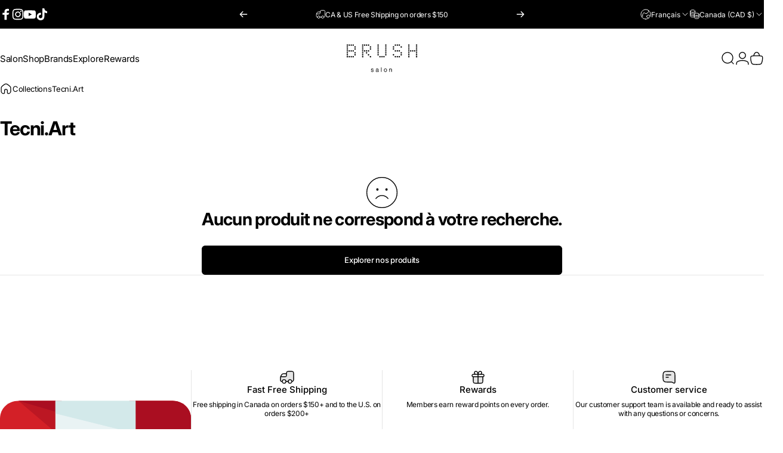

--- FILE ---
content_type: text/html; charset=utf-8
request_url: https://www.brushsalon.ca/fr?section_id=sections--20409592905957__header
body_size: 20326
content:
<div id="shopify-section-sections--20409592905957__header" class="shopify-section shopify-section-group-header-group header-section"><style>
  #shopify-section-sections--20409592905957__header {
    --section-padding-top: 20px;
    --section-padding-bottom: 10px;
    --color-background: 255 255 255;
    --color-foreground: 0 0 0;
    --color-transparent: 255 255 255;
    --color-localization: ;
  }
</style><menu-drawer id="MenuDrawer" class="menu-drawer drawer drawer--start z-30 fixed bottom-0 left-0 h-full w-full pointer-events-none"
  data-section-id="sections--20409592905957__header"
  hidden
>
  <overlay-element class="overlay fixed-modal invisible opacity-0 fixed bottom-0 left-0 w-full h-screen pointer-events-none" aria-controls="MenuDrawer" aria-expanded="false"></overlay-element>
  <div class="drawer__inner z-10 absolute top-0 flex flex-col w-full h-full overflow-hidden">
    <gesture-element class="drawer__header flex justify-between opacity-0 invisible relative" tabindex="0">
      <span class="drawer__title heading lg:text-3xl text-2xl leading-none tracking-tight"></span>
      <button class="button button--secondary button--close drawer__close hidden sm:flex items-center justify-center" type="button" is="hover-button" aria-controls="MenuDrawer" aria-expanded="false" aria-label="Fermer">
        <span class="btn-fill" data-fill></span>
        <span class="btn-text"><svg class="icon icon-close icon-sm" viewBox="0 0 20 20" stroke="currentColor" fill="none" xmlns="http://www.w3.org/2000/svg">
      <path stroke-linecap="round" stroke-linejoin="round" d="M5 15L15 5M5 5L15 15"></path>
    </svg></span>
      </button>
    </gesture-element>
    <div class="drawer__content opacity-0 invisible flex flex-col h-full grow shrink">
      <nav class="relative grow overflow-hidden" role="navigation">
        <ul class="drawer__scrollable drawer__menu relative w-full h-full" role="list" data-parent><li class="drawer__menu-group"><details is="accordion-details">
  <summary class="drawer__menu-item block cursor-pointer relative" aria-expanded="false">
    <span class="heading text-2xl leading-none tracking-tight">Salon</span><svg class="icon icon-chevron-down icon-lg" viewBox="0 0 24 24" stroke="currentColor" fill="none" xmlns="http://www.w3.org/2000/svg">
      <path stroke-linecap="round" stroke-linejoin="round" d="M6 9L12 15L18 9"></path>
    </svg></summary>
  <div class="drawer__submenu flex flex-col w-full h-full" data-parent><ul id="DrawerSubMenu-sections--20409592905957__header-1" class="drawer__scrollable flex flex-col h-full"><li class="drawer__menu-group"><details is="accordion-details">
                  <summary class="drawer__menu-item block heading text-2xl leading-none tracking-tight cursor-pointer relative" aria-expanded="false">Book an appointment<svg class="icon icon-chevron-down icon-lg" viewBox="0 0 24 24" stroke="currentColor" fill="none" xmlns="http://www.w3.org/2000/svg">
      <path stroke-linecap="round" stroke-linejoin="round" d="M6 9L12 15L18 9"></path>
    </svg></summary>
                  <div class="drawer__submenu flex flex-col w-full h-full"><ul class="drawer__scrollable flex flex-col h-full"><li class="drawer__menu-group">
                          <a class="drawer__menu-item block heading text-2xl leading-none tracking-tight" href="/fr/pages/contact-us">Book Via Email</a>
                        </li><li class="drawer__menu-group">
                          <a class="drawer__menu-item block heading text-2xl leading-none tracking-tight" href="https://www.phorest.com/salon/brushsalon1">Book Online Now</a>
                        </li></ul>
                  </div>
                </details></li><li class="drawer__menu-group"><a class="drawer__menu-item block heading text-2xl leading-none tracking-tight" href="/fr/pages/services">Services</a></li><li class="drawer__menu-group"><a class="drawer__menu-item block heading text-2xl leading-none tracking-tight" href="/fr/pages/meet-the-team">Meet the team</a></li><li class="drawer__menu-group"><a class="drawer__menu-item block heading text-2xl leading-none tracking-tight" href="https://app.joinmya.com/brushsalon">Match with a stylist</a></li><li class="drawer__menu-group"><a class="drawer__menu-item block heading text-2xl leading-none tracking-tight" href="/fr/products/gift-card">Gift cards</a></li></ul></div>
</details>
</li><li class="drawer__menu-group"><details is="accordion-details">
  <summary class="drawer__menu-item block cursor-pointer relative" aria-expanded="false">
    <span class="heading text-2xl leading-none tracking-tight">Shop</span><svg class="icon icon-chevron-down icon-lg" viewBox="0 0 24 24" stroke="currentColor" fill="none" xmlns="http://www.w3.org/2000/svg">
      <path stroke-linecap="round" stroke-linejoin="round" d="M6 9L12 15L18 9"></path>
    </svg></summary>
  <div class="drawer__submenu flex flex-col w-full h-full" data-parent><ul id="DrawerSubMenu-sections--20409592905957__header-2" class="drawer__scrollable flex flex-col h-full"><li class="drawer__menu-group"><details is="accordion-details">
                    <summary class="drawer__menu-item block heading text-2xl leading-none tracking-tight cursor-pointer relative" aria-expanded="false">Kévin Murphy<svg class="icon icon-chevron-down icon-lg" viewBox="0 0 24 24" stroke="currentColor" fill="none" xmlns="http://www.w3.org/2000/svg">
      <path stroke-linecap="round" stroke-linejoin="round" d="M6 9L12 15L18 9"></path>
    </svg></summary>
                    <div class="drawer__submenu flex flex-col w-full h-full"><div class="drawer__scrollable flex flex-col h-full">
                        <div class="horizontal-products product-grid"><div class="horizontal-product flex items-center gap-4 md:gap-6 w-full">
  <a class="horizontal-product__media media media--square media--contain relative overflow-hidden shrink-0" href="/fr/products/killer-curls-wash"><img src="//www.brushsalon.ca/cdn/shop/products/KevinMurphykiller.curlswash250mlBrushSalon.jpg?v=1682972806&amp;width=2000" alt="Lavage de boucles tueur" srcset="//www.brushsalon.ca/cdn/shop/products/KevinMurphykiller.curlswash250mlBrushSalon.jpg?v=1682972806&amp;width=180 180w, //www.brushsalon.ca/cdn/shop/products/KevinMurphykiller.curlswash250mlBrushSalon.jpg?v=1682972806&amp;width=360 360w, //www.brushsalon.ca/cdn/shop/products/KevinMurphykiller.curlswash250mlBrushSalon.jpg?v=1682972806&amp;width=540 540w" width="2000" height="2000" loading="lazy" is="lazy-image"></a>
  <div class="horizontal-product__details grow flex flex-col justify-start gap-1d5">
    <div class="flex flex-col gap-1">
      <div class="block"><a href="/fr/products/killer-curls-wash" class="horizontal-product__title reversed-link font-medium text-base leading-tight">Lavage de boucles tueur</a>
      </div>
    </div>
    
    <div class="flex flex-col gap-1"><div class="price price--on-sale flex flex-wrap items-end gap-2 text-sm"
><span class="sr-only">Prix promotionnel</span><span class="price__regular whitespace-nowrap"><small>Du</small> $8.40 CAD</span><span class="sr-only">Prix habituel</span>
    <span class="price__sale inline-flex items-center h-auto relative">$10.50 CAD</span></div>
</div>
  </div></div>
<div class="horizontal-product flex items-center gap-4 md:gap-6 w-full">
  <a class="horizontal-product__media media media--square media--contain relative overflow-hidden shrink-0" href="/fr/products/killer-curls-rinse"><img src="//www.brushsalon.ca/cdn/shop/products/KillerCurlsRinse250mBrushSalonKevinMurphy.jpg?v=1682973285&amp;width=2000" alt="Rinçage des boucles tueuses" srcset="//www.brushsalon.ca/cdn/shop/products/KillerCurlsRinse250mBrushSalonKevinMurphy.jpg?v=1682973285&amp;width=180 180w, //www.brushsalon.ca/cdn/shop/products/KillerCurlsRinse250mBrushSalonKevinMurphy.jpg?v=1682973285&amp;width=360 360w, //www.brushsalon.ca/cdn/shop/products/KillerCurlsRinse250mBrushSalonKevinMurphy.jpg?v=1682973285&amp;width=540 540w" width="2000" height="2000" loading="lazy" is="lazy-image"></a>
  <div class="horizontal-product__details grow flex flex-col justify-start gap-1d5">
    <div class="flex flex-col gap-1">
      <div class="block"><a href="/fr/products/killer-curls-rinse" class="horizontal-product__title reversed-link font-medium text-base leading-tight">Rinçage des boucles tueuses</a>
      </div>
    </div>
    
    <div class="flex flex-col gap-1"><div class="price price--on-sale flex flex-wrap items-end gap-2 text-sm"
><span class="sr-only">Prix promotionnel</span><span class="price__regular whitespace-nowrap"><small>Du</small> $9.20 CAD</span><span class="sr-only">Prix habituel</span>
    <span class="price__sale inline-flex items-center h-auto relative">$11.50 CAD</span></div>
</div>
  </div></div>
<div class="horizontal-product flex items-center gap-4 md:gap-6 w-full">
  <a class="horizontal-product__media media media--square media--contain relative overflow-hidden shrink-0" href="/fr/products/killer-twirls"><img src="//www.brushsalon.ca/cdn/shop/files/KillerTwirlsKevinMurphyBrushSalon.jpg?v=1682974211&amp;width=2000" alt="Tourbillons tueurs" srcset="//www.brushsalon.ca/cdn/shop/files/KillerTwirlsKevinMurphyBrushSalon.jpg?v=1682974211&amp;width=180 180w, //www.brushsalon.ca/cdn/shop/files/KillerTwirlsKevinMurphyBrushSalon.jpg?v=1682974211&amp;width=360 360w, //www.brushsalon.ca/cdn/shop/files/KillerTwirlsKevinMurphyBrushSalon.jpg?v=1682974211&amp;width=540 540w" width="2000" height="2000" loading="lazy" is="lazy-image"></a>
  <div class="horizontal-product__details grow flex flex-col justify-start gap-1d5">
    <div class="flex flex-col gap-1">
      <div class="block"><a href="/fr/products/killer-twirls" class="horizontal-product__title reversed-link font-medium text-base leading-tight">Tourbillons tueurs</a>
      </div>
    </div>
    
    <div class="flex flex-col gap-1"><div class="price price--on-sale flex flex-wrap items-end gap-2 text-sm"
><span class="sr-only">Prix promotionnel</span><span class="price__regular whitespace-nowrap">$37.20 CAD</span><span class="sr-only">Prix habituel</span>
    <span class="price__sale inline-flex items-center h-auto relative">$46.50 CAD</span></div>
</div>
  </div></div>
<div class="horizontal-product flex items-center gap-4 md:gap-6 w-full">
  <a class="horizontal-product__media media media--square media--contain relative overflow-hidden shrink-0" href="/fr/products/everlasting-colour-wash"><img src="//www.brushsalon.ca/cdn/shop/products/everlastingcolourwash250ml.png?v=1681703125&amp;width=2000" alt="Nettoyant couleur éternelle" srcset="//www.brushsalon.ca/cdn/shop/products/everlastingcolourwash250ml.png?v=1681703125&amp;width=180 180w, //www.brushsalon.ca/cdn/shop/products/everlastingcolourwash250ml.png?v=1681703125&amp;width=360 360w, //www.brushsalon.ca/cdn/shop/products/everlastingcolourwash250ml.png?v=1681703125&amp;width=540 540w" width="2000" height="2000" loading="lazy" is="lazy-image"></a>
  <div class="horizontal-product__details grow flex flex-col justify-start gap-1d5">
    <div class="flex flex-col gap-1">
      <div class="block"><a href="/fr/products/everlasting-colour-wash" class="horizontal-product__title reversed-link font-medium text-base leading-tight">Nettoyant couleur éternelle</a>
      </div>
    </div>
    
    <div class="flex flex-col gap-1"><div class="price price--on-sale flex flex-wrap items-end gap-2 text-sm"
><span class="sr-only">Prix promotionnel</span><span class="price__regular whitespace-nowrap"><small>Du</small> $9.20 CAD</span><span class="sr-only">Prix habituel</span>
    <span class="price__sale inline-flex items-center h-auto relative">$11.50 CAD</span></div>
</div>
  </div></div>
<div class="horizontal-product flex items-center gap-4 md:gap-6 w-full">
  <a class="horizontal-product__media media media--square media--contain relative overflow-hidden shrink-0" href="/fr/products/everlasting-colour-rinse"><img src="//www.brushsalon.ca/cdn/shop/products/everlastingcolourrinse.png?v=1681703229&amp;width=2000" alt="Rinçage couleur éternelle" srcset="//www.brushsalon.ca/cdn/shop/products/everlastingcolourrinse.png?v=1681703229&amp;width=180 180w, //www.brushsalon.ca/cdn/shop/products/everlastingcolourrinse.png?v=1681703229&amp;width=360 360w, //www.brushsalon.ca/cdn/shop/products/everlastingcolourrinse.png?v=1681703229&amp;width=540 540w" width="2000" height="2000" loading="lazy" is="lazy-image"></a>
  <div class="horizontal-product__details grow flex flex-col justify-start gap-1d5">
    <div class="flex flex-col gap-1">
      <div class="block"><a href="/fr/products/everlasting-colour-rinse" class="horizontal-product__title reversed-link font-medium text-base leading-tight">Rinçage couleur éternelle</a>
      </div>
    </div>
    
    <div class="flex flex-col gap-1"><div class="price price--on-sale flex flex-wrap items-end gap-2 text-sm"
><span class="sr-only">Prix promotionnel</span><span class="price__regular whitespace-nowrap"><small>Du</small> $9.20 CAD</span><span class="sr-only">Prix habituel</span>
    <span class="price__sale inline-flex items-center h-auto relative">$11.50 CAD</span></div>
</div>
  </div></div>
<div class="horizontal-product flex items-center gap-4 md:gap-6 w-full">
  <a class="horizontal-product__media media media--square media--contain relative overflow-hidden shrink-0" href="/fr/products/everlasting-colour-leave-in"><img src="//www.brushsalon.ca/cdn/shop/products/EVERLASTING.COLOURLEAVE-IN.png?v=1681703291&amp;width=2000" alt="Coloration éternelle sans rinçage" srcset="//www.brushsalon.ca/cdn/shop/products/EVERLASTING.COLOURLEAVE-IN.png?v=1681703291&amp;width=180 180w, //www.brushsalon.ca/cdn/shop/products/EVERLASTING.COLOURLEAVE-IN.png?v=1681703291&amp;width=360 360w, //www.brushsalon.ca/cdn/shop/products/EVERLASTING.COLOURLEAVE-IN.png?v=1681703291&amp;width=540 540w" width="2000" height="2000" loading="lazy" is="lazy-image"></a>
  <div class="horizontal-product__details grow flex flex-col justify-start gap-1d5">
    <div class="flex flex-col gap-1">
      <div class="block"><a href="/fr/products/everlasting-colour-leave-in" class="horizontal-product__title reversed-link font-medium text-base leading-tight">Coloration éternelle sans rinçage</a>
      </div>
    </div>
    
    <div class="flex flex-col gap-1"><div class="price price--on-sale flex flex-wrap items-end gap-2 text-sm"
><span class="sr-only">Prix promotionnel</span><span class="price__regular whitespace-nowrap">$40.00 CAD</span><span class="sr-only">Prix habituel</span>
    <span class="price__sale inline-flex items-center h-auto relative">$50.00 CAD</span></div>
</div>
  </div></div>
<div class="horizontal-product flex items-center gap-4 md:gap-6 w-full">
  <a class="horizontal-product__media media media--square media--contain relative overflow-hidden shrink-0" href="/fr/products/everlasting-colour-treatment-take-home-kit"><img src="//www.brushsalon.ca/cdn/shop/products/EVERLASTING.COLOURTREATMENTHOMEKIT_3PACK.png?v=1681703780&amp;width=2000" alt="Kit de traitement de couleur éternelle à emporter" srcset="//www.brushsalon.ca/cdn/shop/products/EVERLASTING.COLOURTREATMENTHOMEKIT_3PACK.png?v=1681703780&amp;width=180 180w, //www.brushsalon.ca/cdn/shop/products/EVERLASTING.COLOURTREATMENTHOMEKIT_3PACK.png?v=1681703780&amp;width=360 360w, //www.brushsalon.ca/cdn/shop/products/EVERLASTING.COLOURTREATMENTHOMEKIT_3PACK.png?v=1681703780&amp;width=540 540w" width="2000" height="2000" loading="lazy" is="lazy-image"></a>
  <div class="horizontal-product__details grow flex flex-col justify-start gap-1d5">
    <div class="flex flex-col gap-1">
      <div class="block"><a href="/fr/products/everlasting-colour-treatment-take-home-kit" class="horizontal-product__title reversed-link font-medium text-base leading-tight">Kit de traitement de couleur éternelle à emporter</a>
      </div>
    </div>
    
    <div class="flex flex-col gap-1"><div class="price price--on-sale flex flex-wrap items-end gap-2 text-sm"
><span class="sr-only">Prix promotionnel</span><span class="price__regular whitespace-nowrap">$52.00 CAD</span><span class="sr-only">Prix habituel</span>
    <span class="price__sale inline-flex items-center h-auto relative">$65.00 CAD</span></div>
</div>
  </div></div>
<div class="horizontal-product flex items-center gap-4 md:gap-6 w-full">
  <a class="horizontal-product__media media media--square media--contain relative overflow-hidden shrink-0" href="/fr/products/everlasting-colour-bundle"><img src="//www.brushsalon.ca/cdn/shop/products/TheEverlastingColourCollection.png?v=1681703423&amp;width=2000" alt="La collection de couleurs éternelles" srcset="//www.brushsalon.ca/cdn/shop/products/TheEverlastingColourCollection.png?v=1681703423&amp;width=180 180w, //www.brushsalon.ca/cdn/shop/products/TheEverlastingColourCollection.png?v=1681703423&amp;width=360 360w, //www.brushsalon.ca/cdn/shop/products/TheEverlastingColourCollection.png?v=1681703423&amp;width=540 540w" width="2000" height="2000" loading="lazy" is="lazy-image"></a>
  <div class="horizontal-product__details grow flex flex-col justify-start gap-1d5">
    <div class="flex flex-col gap-1">
      <div class="block"><a href="/fr/products/everlasting-colour-bundle" class="horizontal-product__title reversed-link font-medium text-base leading-tight">La collection de couleurs éternelles</a>
      </div>
    </div>
    
    <div class="flex flex-col gap-1"><div class="price price--on-sale flex flex-wrap items-end gap-2 text-sm"
><span class="sr-only">Prix promotionnel</span><span class="price__regular whitespace-nowrap">$105.00 CAD</span><span class="sr-only">Prix habituel</span>
    <span class="price__sale inline-flex items-center h-auto relative">$131.25 CAD</span></div>
</div>
  </div></div>
<div class="horizontal-product flex items-center gap-4 md:gap-6 w-full">
  <a class="horizontal-product__media media media--square media--contain relative overflow-hidden shrink-0" href="/fr/products/everlasting-colour-wash-1000ml"><img src="//www.brushsalon.ca/cdn/shop/products/BRUSHSALONKEVINMURPHYEVERLASTINGCOLOURWASH.png?v=1677891688&amp;width=2000" alt="Litre de lavage couleur éternelle" srcset="//www.brushsalon.ca/cdn/shop/products/BRUSHSALONKEVINMURPHYEVERLASTINGCOLOURWASH.png?v=1677891688&amp;width=180 180w, //www.brushsalon.ca/cdn/shop/products/BRUSHSALONKEVINMURPHYEVERLASTINGCOLOURWASH.png?v=1677891688&amp;width=360 360w, //www.brushsalon.ca/cdn/shop/products/BRUSHSALONKEVINMURPHYEVERLASTINGCOLOURWASH.png?v=1677891688&amp;width=540 540w" width="2000" height="2000" loading="lazy" is="lazy-image"></a>
  <div class="horizontal-product__details grow flex flex-col justify-start gap-1d5">
    <div class="flex flex-col gap-1">
      <div class="block"><a href="/fr/products/everlasting-colour-wash-1000ml" class="horizontal-product__title reversed-link font-medium text-base leading-tight">Litre de lavage couleur éternelle</a>
      </div>
    </div>
    
    <div class="flex flex-col gap-1"><div class="price price--on-sale flex flex-wrap items-end gap-2 text-sm"
><span class="sr-only">Prix promotionnel</span><span class="price__regular whitespace-nowrap"><small>Du</small> $93.60 CAD</span><span class="sr-only">Prix habituel</span>
    <span class="price__sale inline-flex items-center h-auto relative">$117.00 CAD</span></div>
</div>
  </div></div>
<div class="horizontal-product flex items-center gap-4 md:gap-6 w-full">
  <a class="horizontal-product__media media media--square media--contain relative overflow-hidden shrink-0" href="/fr/products/everlasting-colour-rinse-litre"><img src="//www.brushsalon.ca/cdn/shop/products/EverlastingRinseKevinMurphyBrushSalon.png?v=1677892086&amp;width=2000" alt="Litre de rinçage couleur éternelle" srcset="//www.brushsalon.ca/cdn/shop/products/EverlastingRinseKevinMurphyBrushSalon.png?v=1677892086&amp;width=180 180w, //www.brushsalon.ca/cdn/shop/products/EverlastingRinseKevinMurphyBrushSalon.png?v=1677892086&amp;width=360 360w, //www.brushsalon.ca/cdn/shop/products/EverlastingRinseKevinMurphyBrushSalon.png?v=1677892086&amp;width=540 540w" width="2000" height="2000" loading="lazy" is="lazy-image"></a>
  <div class="horizontal-product__details grow flex flex-col justify-start gap-1d5">
    <div class="flex flex-col gap-1">
      <div class="block"><a href="/fr/products/everlasting-colour-rinse-litre" class="horizontal-product__title reversed-link font-medium text-base leading-tight">Litre de rinçage couleur éternelle</a>
      </div>
    </div>
    
    <div class="flex flex-col gap-1"><div class="price price--on-sale flex flex-wrap items-end gap-2 text-sm"
><span class="sr-only">Prix promotionnel</span><span class="price__regular whitespace-nowrap"><small>Du</small> $100.80 CAD</span><span class="sr-only">Prix habituel</span>
    <span class="price__sale inline-flex items-center h-auto relative">$126.00 CAD</span></div>
</div>
  </div></div>
<div class="horizontal-product flex items-center gap-4 md:gap-6 w-full">
  <a class="horizontal-product__media media media--square media--contain relative overflow-hidden shrink-0" href="/fr/products/everlasting-colour-leave-in-treatment-litre"><img src="//www.brushsalon.ca/cdn/shop/products/Everlastingcolourleave-inKevinMurphyBrushSalon.png?v=1675298368&amp;width=2000" alt="Everlasting Colour Leave-In Treatment Litre" srcset="//www.brushsalon.ca/cdn/shop/products/Everlastingcolourleave-inKevinMurphyBrushSalon.png?v=1675298368&amp;width=180 180w, //www.brushsalon.ca/cdn/shop/products/Everlastingcolourleave-inKevinMurphyBrushSalon.png?v=1675298368&amp;width=360 360w, //www.brushsalon.ca/cdn/shop/products/Everlastingcolourleave-inKevinMurphyBrushSalon.png?v=1675298368&amp;width=540 540w" width="2000" height="2000" loading="lazy" is="lazy-image"></a>
  <div class="horizontal-product__details grow flex flex-col justify-start gap-1d5">
    <div class="flex flex-col gap-1">
      <div class="block"><a href="/fr/products/everlasting-colour-leave-in-treatment-litre" class="horizontal-product__title reversed-link font-medium text-base leading-tight">Everlasting Colour Leave-In Treatment Litre</a>
      </div>
    </div>
    
    <div class="flex flex-col gap-1"><div class="price price--on-sale flex flex-wrap items-end gap-2 text-sm"
><span class="sr-only">Prix promotionnel</span><span class="price__regular whitespace-nowrap"><small>Du</small> $114.24 CAD</span><span class="sr-only">Prix habituel</span>
    <span class="price__sale inline-flex items-center h-auto relative">$142.80 CAD</span></div>
</div>
  </div></div>
<div class="horizontal-product flex items-center gap-4 md:gap-6 w-full">
  <a class="horizontal-product__media media media--square media--contain relative overflow-hidden shrink-0" href="/fr/products/blow-dry-shampoo"><img src="//www.brushsalon.ca/cdn/shop/products/BlowDryShampoo.png?v=1673587027&amp;width=2000" alt="Lavage au sèche-cheveux" srcset="//www.brushsalon.ca/cdn/shop/products/BlowDryShampoo.png?v=1673587027&amp;width=180 180w, //www.brushsalon.ca/cdn/shop/products/BlowDryShampoo.png?v=1673587027&amp;width=360 360w, //www.brushsalon.ca/cdn/shop/products/BlowDryShampoo.png?v=1673587027&amp;width=540 540w" width="2000" height="2000" loading="lazy" is="lazy-image"></a>
  <div class="horizontal-product__details grow flex flex-col justify-start gap-1d5">
    <div class="flex flex-col gap-1">
      <div class="block"><a href="/fr/products/blow-dry-shampoo" class="horizontal-product__title reversed-link font-medium text-base leading-tight">Lavage au sèche-cheveux</a>
      </div>
    </div>
    
    <div class="flex flex-col gap-1"><div class="price price--on-sale flex flex-wrap items-end gap-2 text-sm"
><span class="sr-only">Prix promotionnel</span><span class="price__regular whitespace-nowrap">$44.00 CAD</span><span class="sr-only">Prix habituel</span>
    <span class="price__sale inline-flex items-center h-auto relative">$55.00 CAD</span></div>
</div>
  </div></div>
<div class="horizontal-product flex items-center gap-4 md:gap-6 w-full">
  <a class="horizontal-product__media media media--square media--contain relative overflow-hidden shrink-0" href="/fr/products/blow-dry-rinse"><img src="//www.brushsalon.ca/cdn/shop/products/BrushSalonKevinMurphyBlowDryRinse.png?v=1673587666&amp;width=2000" alt="Rinçage au sèche-cheveux" srcset="//www.brushsalon.ca/cdn/shop/products/BrushSalonKevinMurphyBlowDryRinse.png?v=1673587666&amp;width=180 180w, //www.brushsalon.ca/cdn/shop/products/BrushSalonKevinMurphyBlowDryRinse.png?v=1673587666&amp;width=360 360w, //www.brushsalon.ca/cdn/shop/products/BrushSalonKevinMurphyBlowDryRinse.png?v=1673587666&amp;width=540 540w" width="2000" height="2000" loading="lazy" is="lazy-image"></a>
  <div class="horizontal-product__details grow flex flex-col justify-start gap-1d5">
    <div class="flex flex-col gap-1">
      <div class="block"><a href="/fr/products/blow-dry-rinse" class="horizontal-product__title reversed-link font-medium text-base leading-tight">Rinçage au sèche-cheveux</a>
      </div>
    </div>
    
    <div class="flex flex-col gap-1"><div class="price price--on-sale flex flex-wrap items-end gap-2 text-sm"
><span class="sr-only">Prix promotionnel</span><span class="price__regular whitespace-nowrap">$48.00 CAD</span><span class="sr-only">Prix habituel</span>
    <span class="price__sale inline-flex items-center h-auto relative">$60.00 CAD</span></div>
</div>
  </div></div>
<div class="horizontal-product flex items-center gap-4 md:gap-6 w-full">
  <a class="horizontal-product__media media media--square media--contain relative overflow-hidden shrink-0" href="/fr/products/blow-dry-wash-litre"><img src="//www.brushsalon.ca/cdn/shop/products/KEvinMurphy.BlowdryWashBrushSalon.png?v=1677893068&amp;width=2000" alt="Lavage au sèche-cheveux" srcset="//www.brushsalon.ca/cdn/shop/products/KEvinMurphy.BlowdryWashBrushSalon.png?v=1677893068&amp;width=180 180w, //www.brushsalon.ca/cdn/shop/products/KEvinMurphy.BlowdryWashBrushSalon.png?v=1677893068&amp;width=360 360w, //www.brushsalon.ca/cdn/shop/products/KEvinMurphy.BlowdryWashBrushSalon.png?v=1677893068&amp;width=540 540w" width="2000" height="2000" loading="lazy" is="lazy-image"></a>
  <div class="horizontal-product__details grow flex flex-col justify-start gap-1d5">
    <div class="flex flex-col gap-1">
      <div class="block"><a href="/fr/products/blow-dry-wash-litre" class="horizontal-product__title reversed-link font-medium text-base leading-tight">Lavage au sèche-cheveux</a>
      </div>
    </div>
    
    <div class="flex flex-col gap-1"><div class="price price--on-sale flex flex-wrap items-end gap-2 text-sm"
><span class="sr-only">Prix promotionnel</span><span class="price__regular whitespace-nowrap"><small>Du</small> $89.60 CAD</span><span class="sr-only">Prix habituel</span>
    <span class="price__sale inline-flex items-center h-auto relative">$112.00 CAD</span></div>
</div>
  </div></div>
<div class="horizontal-product flex items-center gap-4 md:gap-6 w-full">
  <a class="horizontal-product__media media media--square media--contain relative overflow-hidden shrink-0" href="/fr/products/blow-dry-rinse-litre"><img src="//www.brushsalon.ca/cdn/shop/products/KMBlowdryRInseBrushSalon.png?v=1677893357&amp;width=2000" alt="Rinçage au sèche-cheveux" srcset="//www.brushsalon.ca/cdn/shop/products/KMBlowdryRInseBrushSalon.png?v=1677893357&amp;width=180 180w, //www.brushsalon.ca/cdn/shop/products/KMBlowdryRInseBrushSalon.png?v=1677893357&amp;width=360 360w, //www.brushsalon.ca/cdn/shop/products/KMBlowdryRInseBrushSalon.png?v=1677893357&amp;width=540 540w" width="2000" height="2000" loading="lazy" is="lazy-image"></a>
  <div class="horizontal-product__details grow flex flex-col justify-start gap-1d5">
    <div class="flex flex-col gap-1">
      <div class="block"><a href="/fr/products/blow-dry-rinse-litre" class="horizontal-product__title reversed-link font-medium text-base leading-tight">Rinçage au sèche-cheveux</a>
      </div>
    </div>
    
    <div class="flex flex-col gap-1"><div class="price price--on-sale flex flex-wrap items-end gap-2 text-sm"
><span class="sr-only">Prix promotionnel</span><span class="price__regular whitespace-nowrap"><small>Du</small> $96.80 CAD</span><span class="sr-only">Prix habituel</span>
    <span class="price__sale inline-flex items-center h-auto relative">$121.00 CAD</span></div>
</div>
  </div></div>
<div class="horizontal-product flex items-center gap-4 md:gap-6 w-full">
  <a class="horizontal-product__media media media--square media--contain relative overflow-hidden shrink-0" href="/fr/products/kevin-murphy-angel-wash"><img src="//www.brushsalon.ca/cdn/shop/products/KEVIN-MURPHY-ANEGL.WASH_Website.jpg?v=1607280621&amp;width=1200" alt="Lavage des anges" srcset="//www.brushsalon.ca/cdn/shop/products/KEVIN-MURPHY-ANEGL.WASH_Website.jpg?v=1607280621&amp;width=180 180w, //www.brushsalon.ca/cdn/shop/products/KEVIN-MURPHY-ANEGL.WASH_Website.jpg?v=1607280621&amp;width=360 360w, //www.brushsalon.ca/cdn/shop/products/KEVIN-MURPHY-ANEGL.WASH_Website.jpg?v=1607280621&amp;width=540 540w" width="1200" height="1200" loading="lazy" is="lazy-image"></a>
  <div class="horizontal-product__details grow flex flex-col justify-start gap-1d5">
    <div class="flex flex-col gap-1">
      <div class="block"><a href="/fr/products/kevin-murphy-angel-wash" class="horizontal-product__title reversed-link font-medium text-base leading-tight">Lavage des anges</a>
      </div>
    </div>
    
    <div class="flex flex-col gap-1"><div class="price price--on-sale flex flex-wrap items-end gap-2 text-sm"
><span class="sr-only">Prix promotionnel</span><span class="price__regular whitespace-nowrap"><small>Du</small> $8.40 CAD</span><span class="sr-only">Prix habituel</span>
    <span class="price__sale inline-flex items-center h-auto relative">$10.50 CAD</span></div>
</div>
  </div></div>
<div class="horizontal-product flex items-center gap-4 md:gap-6 w-full">
  <a class="horizontal-product__media media media--square media--contain relative overflow-hidden shrink-0" href="/fr/products/kevin-murphy-angel-rinse"><img src="//www.brushsalon.ca/cdn/shop/products/KEVIN-MURPHY-ANGEL.RINSE_Website.jpg?v=1607280917&amp;width=1200" alt="Ange Rinçage" srcset="//www.brushsalon.ca/cdn/shop/products/KEVIN-MURPHY-ANGEL.RINSE_Website.jpg?v=1607280917&amp;width=180 180w, //www.brushsalon.ca/cdn/shop/products/KEVIN-MURPHY-ANGEL.RINSE_Website.jpg?v=1607280917&amp;width=360 360w, //www.brushsalon.ca/cdn/shop/products/KEVIN-MURPHY-ANGEL.RINSE_Website.jpg?v=1607280917&amp;width=540 540w" width="1200" height="1200" loading="lazy" is="lazy-image"></a>
  <div class="horizontal-product__details grow flex flex-col justify-start gap-1d5">
    <div class="flex flex-col gap-1">
      <div class="block"><a href="/fr/products/kevin-murphy-angel-rinse" class="horizontal-product__title reversed-link font-medium text-base leading-tight">Ange Rinçage</a>
      </div>
    </div>
    
    <div class="flex flex-col gap-1"><div class="price price--on-sale flex flex-wrap items-end gap-2 text-sm"
><span class="sr-only">Prix promotionnel</span><span class="price__regular whitespace-nowrap"><small>Du</small> $8.40 CAD</span><span class="sr-only">Prix habituel</span>
    <span class="price__sale inline-flex items-center h-auto relative">$10.50 CAD</span></div>
</div>
  </div></div>
<div class="horizontal-product flex items-center gap-4 md:gap-6 w-full">
  <a class="horizontal-product__media media media--square media--contain relative overflow-hidden shrink-0" href="/fr/products/kevin-murphy-angel-masque"><img src="//www.brushsalon.ca/cdn/shop/products/KEVIN-MURPHY-ANGEL.MASQUE_Website_1000x1000_36b2f38d-07f7-4501-8204-c6dd11a405a9.jpg?v=1607280170&amp;width=1000" alt="Masque d&#39;ange" srcset="//www.brushsalon.ca/cdn/shop/products/KEVIN-MURPHY-ANGEL.MASQUE_Website_1000x1000_36b2f38d-07f7-4501-8204-c6dd11a405a9.jpg?v=1607280170&amp;width=180 180w, //www.brushsalon.ca/cdn/shop/products/KEVIN-MURPHY-ANGEL.MASQUE_Website_1000x1000_36b2f38d-07f7-4501-8204-c6dd11a405a9.jpg?v=1607280170&amp;width=360 360w, //www.brushsalon.ca/cdn/shop/products/KEVIN-MURPHY-ANGEL.MASQUE_Website_1000x1000_36b2f38d-07f7-4501-8204-c6dd11a405a9.jpg?v=1607280170&amp;width=540 540w" width="1000" height="1000" loading="lazy" is="lazy-image"></a>
  <div class="horizontal-product__details grow flex flex-col justify-start gap-1d5">
    <div class="flex flex-col gap-1">
      <div class="block"><a href="/fr/products/kevin-murphy-angel-masque" class="horizontal-product__title reversed-link font-medium text-base leading-tight">Masque d&#39;ange</a>
      </div>
    </div>
    
    <div class="flex flex-col gap-1"><div class="price price--on-sale flex flex-wrap items-end gap-2 text-sm"
><span class="sr-only">Prix promotionnel</span><span class="price__regular whitespace-nowrap"><small>Du</small> $45.60 CAD</span><span class="sr-only">Prix habituel</span>
    <span class="price__sale inline-flex items-center h-auto relative">$57.00 CAD</span></div>
</div>
  </div></div>
<div class="horizontal-product flex items-center gap-4 md:gap-6 w-full">
  <a class="horizontal-product__media media media--square media--contain relative overflow-hidden shrink-0" href="/fr/products/angel-wash-1000ml"><img src="//www.brushsalon.ca/cdn/shop/products/BrushSalonKevinMurphyAngelWash1000ml.png?v=1672289509&amp;width=2000" alt="Angel Wash Litre" srcset="//www.brushsalon.ca/cdn/shop/products/BrushSalonKevinMurphyAngelWash1000ml.png?v=1672289509&amp;width=180 180w, //www.brushsalon.ca/cdn/shop/products/BrushSalonKevinMurphyAngelWash1000ml.png?v=1672289509&amp;width=360 360w, //www.brushsalon.ca/cdn/shop/products/BrushSalonKevinMurphyAngelWash1000ml.png?v=1672289509&amp;width=540 540w" width="2000" height="2000" loading="lazy" is="lazy-image"></a>
  <div class="horizontal-product__details grow flex flex-col justify-start gap-1d5">
    <div class="flex flex-col gap-1">
      <div class="block"><a href="/fr/products/angel-wash-1000ml" class="horizontal-product__title reversed-link font-medium text-base leading-tight">Angel Wash Litre</a>
      </div>
    </div>
    
    <div class="flex flex-col gap-1"><div class="price price--on-sale flex flex-wrap items-end gap-2 text-sm"
><span class="sr-only">Prix promotionnel</span><span class="price__regular whitespace-nowrap"><small>Du</small> $85.60 CAD</span><span class="sr-only">Prix habituel</span>
    <span class="price__sale inline-flex items-center h-auto relative">$107.00 CAD</span></div>
</div>
  </div></div>
<div class="horizontal-product flex items-center gap-4 md:gap-6 w-full">
  <a class="horizontal-product__media media media--square media--contain relative overflow-hidden shrink-0" href="/fr/products/angel-rinse-litre"><img src="//www.brushsalon.ca/cdn/shop/products/BrushSalonKevinMurphyAngelRinseLitre.png?v=1672290154&amp;width=2000" alt="Angel Rinse Litre" srcset="//www.brushsalon.ca/cdn/shop/products/BrushSalonKevinMurphyAngelRinseLitre.png?v=1672290154&amp;width=180 180w, //www.brushsalon.ca/cdn/shop/products/BrushSalonKevinMurphyAngelRinseLitre.png?v=1672290154&amp;width=360 360w, //www.brushsalon.ca/cdn/shop/products/BrushSalonKevinMurphyAngelRinseLitre.png?v=1672290154&amp;width=540 540w" width="2000" height="2000" loading="lazy" is="lazy-image"></a>
  <div class="horizontal-product__details grow flex flex-col justify-start gap-1d5">
    <div class="flex flex-col gap-1">
      <div class="block"><a href="/fr/products/angel-rinse-litre" class="horizontal-product__title reversed-link font-medium text-base leading-tight">Angel Rinse Litre</a>
      </div>
    </div>
    
    <div class="flex flex-col gap-1"><div class="price price--on-sale flex flex-wrap items-end gap-2 text-sm"
><span class="sr-only">Prix promotionnel</span><span class="price__regular whitespace-nowrap"><small>Du</small> $88.80 CAD</span><span class="sr-only">Prix habituel</span>
    <span class="price__sale inline-flex items-center h-auto relative">$111.00 CAD</span></div>
</div>
  </div></div>
<div class="horizontal-product flex items-center gap-4 md:gap-6 w-full">
  <a class="horizontal-product__media media media--square media--contain relative overflow-hidden shrink-0" href="/fr/products/angel-masque-litre"><img src="//www.brushsalon.ca/cdn/shop/products/BrushSalonKevinMurphyAngelMasqueLitre.png?v=1672290759&amp;width=2000" alt="Angel Masque Litre" srcset="//www.brushsalon.ca/cdn/shop/products/BrushSalonKevinMurphyAngelMasqueLitre.png?v=1672290759&amp;width=180 180w, //www.brushsalon.ca/cdn/shop/products/BrushSalonKevinMurphyAngelMasqueLitre.png?v=1672290759&amp;width=360 360w, //www.brushsalon.ca/cdn/shop/products/BrushSalonKevinMurphyAngelMasqueLitre.png?v=1672290759&amp;width=540 540w" width="2000" height="2000" loading="lazy" is="lazy-image"></a>
  <div class="horizontal-product__details grow flex flex-col justify-start gap-1d5">
    <div class="flex flex-col gap-1">
      <div class="block"><a href="/fr/products/angel-masque-litre" class="horizontal-product__title reversed-link font-medium text-base leading-tight">Angel Masque Litre</a>
      </div>
    </div>
    
    <div class="flex flex-col gap-1"><div class="price price--on-sale flex flex-wrap items-end gap-2 text-sm"
><span class="sr-only">Prix promotionnel</span><span class="price__regular whitespace-nowrap"><small>Du</small> $116.80 CAD</span><span class="sr-only">Prix habituel</span>
    <span class="price__sale inline-flex items-center h-auto relative">$146.00 CAD</span></div>
</div>
  </div></div>
<div class="horizontal-product flex items-center gap-4 md:gap-6 w-full">
  <a class="horizontal-product__media media media--square media--contain relative overflow-hidden shrink-0" href="/fr/products/kevin-murphy-blonde-angel-wash"><img src="//www.brushsalon.ca/cdn/shop/products/KEVIN-MURPHY-BLONDE.ANGEL.WASH_Website.jpg?v=1607281656&amp;width=1200" alt="Lavage d&#39;ange blond" srcset="//www.brushsalon.ca/cdn/shop/products/KEVIN-MURPHY-BLONDE.ANGEL.WASH_Website.jpg?v=1607281656&amp;width=180 180w, //www.brushsalon.ca/cdn/shop/products/KEVIN-MURPHY-BLONDE.ANGEL.WASH_Website.jpg?v=1607281656&amp;width=360 360w, //www.brushsalon.ca/cdn/shop/products/KEVIN-MURPHY-BLONDE.ANGEL.WASH_Website.jpg?v=1607281656&amp;width=540 540w" width="1200" height="1200" loading="lazy" is="lazy-image"></a>
  <div class="horizontal-product__details grow flex flex-col justify-start gap-1d5">
    <div class="flex flex-col gap-1">
      <div class="block"><a href="/fr/products/kevin-murphy-blonde-angel-wash" class="horizontal-product__title reversed-link font-medium text-base leading-tight">Lavage d&#39;ange blond</a>
      </div>
    </div>
    
    <div class="flex flex-col gap-1"><div class="price price--on-sale flex flex-wrap items-end gap-2 text-sm"
><span class="sr-only">Prix promotionnel</span><span class="price__regular whitespace-nowrap"><small>Du</small> $36.00 CAD</span><span class="sr-only">Prix habituel</span>
    <span class="price__sale inline-flex items-center h-auto relative">$45.00 CAD</span></div>
</div>
  </div></div>
<div class="horizontal-product flex items-center gap-4 md:gap-6 w-full">
  <a class="horizontal-product__media media media--square media--contain relative overflow-hidden shrink-0" href="/fr/products/kevin-murphy-blond-angel"><img src="//www.brushsalon.ca/cdn/shop/products/KEVIN-MURPHY-BLONDE.ANGEL_Website.jpg?v=1607281998&amp;width=1200" alt="Ange blond" srcset="//www.brushsalon.ca/cdn/shop/products/KEVIN-MURPHY-BLONDE.ANGEL_Website.jpg?v=1607281998&amp;width=180 180w, //www.brushsalon.ca/cdn/shop/products/KEVIN-MURPHY-BLONDE.ANGEL_Website.jpg?v=1607281998&amp;width=360 360w, //www.brushsalon.ca/cdn/shop/products/KEVIN-MURPHY-BLONDE.ANGEL_Website.jpg?v=1607281998&amp;width=540 540w" width="1200" height="1200" loading="lazy" is="lazy-image"></a>
  <div class="horizontal-product__details grow flex flex-col justify-start gap-1d5">
    <div class="flex flex-col gap-1">
      <div class="block"><a href="/fr/products/kevin-murphy-blond-angel" class="horizontal-product__title reversed-link font-medium text-base leading-tight">Ange blond</a>
      </div>
    </div>
    
    <div class="flex flex-col gap-1"><div class="price price--on-sale flex flex-wrap items-end gap-2 text-sm"
><span class="sr-only">Prix promotionnel</span><span class="price__regular whitespace-nowrap"><small>Du</small> $9.20 CAD</span><span class="sr-only">Prix habituel</span>
    <span class="price__sale inline-flex items-center h-auto relative">$11.50 CAD</span></div>
</div>
  </div></div>
<div class="horizontal-product flex items-center gap-4 md:gap-6 w-full">
  <a class="horizontal-product__media media media--square media--contain relative overflow-hidden shrink-0" href="/fr/products/blonde-angel-wash-litre"><img src="//www.brushsalon.ca/cdn/shop/products/KevinMurphyBrushSalonBlondeAngelWashLitre.png?v=1672293543&amp;width=2000" alt="Blonde Angel Wash Litre" srcset="//www.brushsalon.ca/cdn/shop/products/KevinMurphyBrushSalonBlondeAngelWashLitre.png?v=1672293543&amp;width=180 180w, //www.brushsalon.ca/cdn/shop/products/KevinMurphyBrushSalonBlondeAngelWashLitre.png?v=1672293543&amp;width=360 360w, //www.brushsalon.ca/cdn/shop/products/KevinMurphyBrushSalonBlondeAngelWashLitre.png?v=1672293543&amp;width=540 540w" width="2000" height="2000" loading="lazy" is="lazy-image"></a>
  <div class="horizontal-product__details grow flex flex-col justify-start gap-1d5">
    <div class="flex flex-col gap-1">
      <div class="block"><a href="/fr/products/blonde-angel-wash-litre" class="horizontal-product__title reversed-link font-medium text-base leading-tight">Blonde Angel Wash Litre</a>
      </div>
    </div>
    
    <div class="flex flex-col gap-1"><div class="price price--on-sale flex flex-wrap items-end gap-2 text-sm"
><span class="sr-only">Prix promotionnel</span><span class="price__regular whitespace-nowrap"><small>Du</small> $85.60 CAD</span><span class="sr-only">Prix habituel</span>
    <span class="price__sale inline-flex items-center h-auto relative">$107.00 CAD</span></div>
</div>
  </div></div>
<div class="horizontal-product flex items-center gap-4 md:gap-6 w-full">
  <a class="horizontal-product__media media media--square media--contain relative overflow-hidden shrink-0" href="/fr/products/blond-angel-treatment-1000ml"><img src="//www.brushsalon.ca/cdn/shop/products/brushsalonKevinMurphyBlondeAngelTreatment.png?v=1672293890&amp;width=2000" alt="Blond Angel Traitement Litre" srcset="//www.brushsalon.ca/cdn/shop/products/brushsalonKevinMurphyBlondeAngelTreatment.png?v=1672293890&amp;width=180 180w, //www.brushsalon.ca/cdn/shop/products/brushsalonKevinMurphyBlondeAngelTreatment.png?v=1672293890&amp;width=360 360w, //www.brushsalon.ca/cdn/shop/products/brushsalonKevinMurphyBlondeAngelTreatment.png?v=1672293890&amp;width=540 540w" width="2000" height="2000" loading="lazy" is="lazy-image"></a>
  <div class="horizontal-product__details grow flex flex-col justify-start gap-1d5">
    <div class="flex flex-col gap-1">
      <div class="block"><a href="/fr/products/blond-angel-treatment-1000ml" class="horizontal-product__title reversed-link font-medium text-base leading-tight">Blond Angel Traitement Litre</a>
      </div>
    </div>
    
    <div class="flex flex-col gap-1"><div class="price price--on-sale flex flex-wrap items-end gap-2 text-sm"
><span class="sr-only">Prix promotionnel</span><span class="price__regular whitespace-nowrap"><small>Du</small> $93.60 CAD</span><span class="sr-only">Prix habituel</span>
    <span class="price__sale inline-flex items-center h-auto relative">$117.00 CAD</span></div>
</div>
  </div></div>
<div class="horizontal-product flex items-center gap-4 md:gap-6 w-full">
  <a class="horizontal-product__media media media--square media--contain relative overflow-hidden shrink-0" href="/fr/products/kevin-murphy-plumping-wash"><img src="//www.brushsalon.ca/cdn/shop/products/KEVIN-MURPHY-PLUMPING.WASH_Website_1000x1000_b3e6629f-3f2f-4993-9f69-c26ffae28279.jpg?v=1607278931&amp;width=1000" alt="Lavage repulpant" srcset="//www.brushsalon.ca/cdn/shop/products/KEVIN-MURPHY-PLUMPING.WASH_Website_1000x1000_b3e6629f-3f2f-4993-9f69-c26ffae28279.jpg?v=1607278931&amp;width=180 180w, //www.brushsalon.ca/cdn/shop/products/KEVIN-MURPHY-PLUMPING.WASH_Website_1000x1000_b3e6629f-3f2f-4993-9f69-c26ffae28279.jpg?v=1607278931&amp;width=360 360w, //www.brushsalon.ca/cdn/shop/products/KEVIN-MURPHY-PLUMPING.WASH_Website_1000x1000_b3e6629f-3f2f-4993-9f69-c26ffae28279.jpg?v=1607278931&amp;width=540 540w" width="1000" height="1000" loading="lazy" is="lazy-image"></a>
  <div class="horizontal-product__details grow flex flex-col justify-start gap-1d5">
    <div class="flex flex-col gap-1">
      <div class="block"><a href="/fr/products/kevin-murphy-plumping-wash" class="horizontal-product__title reversed-link font-medium text-base leading-tight">Lavage repulpant</a>
      </div>
    </div>
    
    <div class="flex flex-col gap-1"><div class="price price--on-sale flex flex-wrap items-end gap-2 text-sm"
><span class="sr-only">Prix promotionnel</span><span class="price__regular whitespace-nowrap"><small>Du</small> $8.40 CAD</span><span class="sr-only">Prix habituel</span>
    <span class="price__sale inline-flex items-center h-auto relative">$10.50 CAD</span></div>
</div>
  </div></div>
<div class="horizontal-product flex items-center gap-4 md:gap-6 w-full">
  <a class="horizontal-product__media media media--square media--contain relative overflow-hidden shrink-0" href="/fr/products/kevin-murphy-plumping-rinse"><img src="//www.brushsalon.ca/cdn/shop/products/KEVIN-MURPHY-PLUMPING.RINSE_Website.jpg?v=1607279686&amp;width=1200" alt="Rinçage repulpant" srcset="//www.brushsalon.ca/cdn/shop/products/KEVIN-MURPHY-PLUMPING.RINSE_Website.jpg?v=1607279686&amp;width=180 180w, //www.brushsalon.ca/cdn/shop/products/KEVIN-MURPHY-PLUMPING.RINSE_Website.jpg?v=1607279686&amp;width=360 360w, //www.brushsalon.ca/cdn/shop/products/KEVIN-MURPHY-PLUMPING.RINSE_Website.jpg?v=1607279686&amp;width=540 540w" width="1200" height="1200" loading="lazy" is="lazy-image"></a>
  <div class="horizontal-product__details grow flex flex-col justify-start gap-1d5">
    <div class="flex flex-col gap-1">
      <div class="block"><a href="/fr/products/kevin-murphy-plumping-rinse" class="horizontal-product__title reversed-link font-medium text-base leading-tight">Rinçage repulpant</a>
      </div>
    </div>
    
    <div class="flex flex-col gap-1"><div class="price price--on-sale flex flex-wrap items-end gap-2 text-sm"
><span class="sr-only">Prix promotionnel</span><span class="price__regular whitespace-nowrap"><small>Du</small> $9.20 CAD</span><span class="sr-only">Prix habituel</span>
    <span class="price__sale inline-flex items-center h-auto relative">$11.50 CAD</span></div>
</div>
  </div></div>
<div class="horizontal-product flex items-center gap-4 md:gap-6 w-full">
  <a class="horizontal-product__media media media--square media--contain relative overflow-hidden shrink-0" href="/fr/products/kevin-murphy-body-mass"><img src="//www.brushsalon.ca/cdn/shop/products/bodymassleavein_1024x_9586e393-3926-434b-bb22-0e8631c2ae13.png?v=1623008713&amp;width=1000" alt="Masse corporelle" srcset="//www.brushsalon.ca/cdn/shop/products/bodymassleavein_1024x_9586e393-3926-434b-bb22-0e8631c2ae13.png?v=1623008713&amp;width=180 180w, //www.brushsalon.ca/cdn/shop/products/bodymassleavein_1024x_9586e393-3926-434b-bb22-0e8631c2ae13.png?v=1623008713&amp;width=360 360w, //www.brushsalon.ca/cdn/shop/products/bodymassleavein_1024x_9586e393-3926-434b-bb22-0e8631c2ae13.png?v=1623008713&amp;width=540 540w" width="1000" height="1000" loading="lazy" is="lazy-image"></a>
  <div class="horizontal-product__details grow flex flex-col justify-start gap-1d5">
    <div class="flex flex-col gap-1">
      <div class="block"><a href="/fr/products/kevin-murphy-body-mass" class="horizontal-product__title reversed-link font-medium text-base leading-tight">Masse corporelle</a>
      </div>
    </div>
    
    <div class="flex flex-col gap-1"><div class="price price--on-sale flex flex-wrap items-end gap-2 text-sm"
><span class="sr-only">Prix promotionnel</span><span class="price__regular whitespace-nowrap">$51.60 CAD</span><span class="sr-only">Prix habituel</span>
    <span class="price__sale inline-flex items-center h-auto relative">$64.50 CAD</span></div>
</div>
  </div></div>
<div class="horizontal-product flex items-center gap-4 md:gap-6 w-full">
  <a class="horizontal-product__media media media--square media--contain relative overflow-hidden shrink-0" href="/fr/products/kevin-murphy-plumping-wash-1000ml"><img src="//www.brushsalon.ca/cdn/shop/products/KMPlumpingWash1000ml.png?v=1671064215&amp;width=2000" alt="Litre de lavage repulpant" srcset="//www.brushsalon.ca/cdn/shop/products/KMPlumpingWash1000ml.png?v=1671064215&amp;width=180 180w, //www.brushsalon.ca/cdn/shop/products/KMPlumpingWash1000ml.png?v=1671064215&amp;width=360 360w, //www.brushsalon.ca/cdn/shop/products/KMPlumpingWash1000ml.png?v=1671064215&amp;width=540 540w" width="2000" height="2000" loading="lazy" is="lazy-image"></a>
  <div class="horizontal-product__details grow flex flex-col justify-start gap-1d5">
    <div class="flex flex-col gap-1">
      <div class="block"><a href="/fr/products/kevin-murphy-plumping-wash-1000ml" class="horizontal-product__title reversed-link font-medium text-base leading-tight">Litre de lavage repulpant</a>
      </div>
    </div>
    
    <div class="flex flex-col gap-1"><div class="price price--on-sale flex flex-wrap items-end gap-2 text-sm"
><span class="sr-only">Prix promotionnel</span><span class="price__regular whitespace-nowrap"><small>Du</small> $100.80 CAD</span><span class="sr-only">Prix habituel</span>
    <span class="price__sale inline-flex items-center h-auto relative">$126.00 CAD</span></div>
</div>
  </div></div>
<div class="horizontal-product flex items-center gap-4 md:gap-6 w-full">
  <a class="horizontal-product__media media media--square media--contain relative overflow-hidden shrink-0" href="/fr/products/kevin-murphy-plumping-rinse-1000ml-1"><img src="//www.brushsalon.ca/cdn/shop/products/brushSalonKevinMurphyPlumpingRInseLitre.png?v=1672291487&amp;width=2000" alt="Litre de rinçage repulpant" srcset="//www.brushsalon.ca/cdn/shop/products/brushSalonKevinMurphyPlumpingRInseLitre.png?v=1672291487&amp;width=180 180w, //www.brushsalon.ca/cdn/shop/products/brushSalonKevinMurphyPlumpingRInseLitre.png?v=1672291487&amp;width=360 360w, //www.brushsalon.ca/cdn/shop/products/brushSalonKevinMurphyPlumpingRInseLitre.png?v=1672291487&amp;width=540 540w" width="2000" height="2000" loading="lazy" is="lazy-image"></a>
  <div class="horizontal-product__details grow flex flex-col justify-start gap-1d5">
    <div class="flex flex-col gap-1">
      <div class="block"><a href="/fr/products/kevin-murphy-plumping-rinse-1000ml-1" class="horizontal-product__title reversed-link font-medium text-base leading-tight">Litre de rinçage repulpant</a>
      </div>
    </div>
    
    <div class="flex flex-col gap-1"><div class="price price--on-sale flex flex-wrap items-end gap-2 text-sm"
><span class="sr-only">Prix promotionnel</span><span class="price__regular whitespace-nowrap"><small>Du</small> $87.48 CAD</span><span class="sr-only">Prix habituel</span>
    <span class="price__sale inline-flex items-center h-auto relative">$109.35 CAD</span></div>
</div>
  </div></div>
<div class="horizontal-product flex items-center gap-4 md:gap-6 w-full">
  <a class="horizontal-product__media media media--square media--contain relative overflow-hidden shrink-0" href="/fr/products/kevin-murphy-hydrate-me-wash"><img src="//www.brushsalon.ca/cdn/shop/products/KEVIN-MURPHY-HYDRATE-ME.WASH_Website_1200x_772cbd47-06ac-47a3-818f-fb3b1ee56300.jpg?v=1607282466&amp;width=1200" alt="Nettoyant Hydrate-moi" srcset="//www.brushsalon.ca/cdn/shop/products/KEVIN-MURPHY-HYDRATE-ME.WASH_Website_1200x_772cbd47-06ac-47a3-818f-fb3b1ee56300.jpg?v=1607282466&amp;width=180 180w, //www.brushsalon.ca/cdn/shop/products/KEVIN-MURPHY-HYDRATE-ME.WASH_Website_1200x_772cbd47-06ac-47a3-818f-fb3b1ee56300.jpg?v=1607282466&amp;width=360 360w, //www.brushsalon.ca/cdn/shop/products/KEVIN-MURPHY-HYDRATE-ME.WASH_Website_1200x_772cbd47-06ac-47a3-818f-fb3b1ee56300.jpg?v=1607282466&amp;width=540 540w" width="1200" height="1200" loading="lazy" is="lazy-image"></a>
  <div class="horizontal-product__details grow flex flex-col justify-start gap-1d5">
    <div class="flex flex-col gap-1">
      <div class="block"><a href="/fr/products/kevin-murphy-hydrate-me-wash" class="horizontal-product__title reversed-link font-medium text-base leading-tight">Nettoyant Hydrate-moi</a>
      </div>
    </div>
    
    <div class="flex flex-col gap-1"><div class="price price--on-sale flex flex-wrap items-end gap-2 text-sm"
><span class="sr-only">Prix promotionnel</span><span class="price__regular whitespace-nowrap"><small>Du</small> $8.40 CAD</span><span class="sr-only">Prix habituel</span>
    <span class="price__sale inline-flex items-center h-auto relative">$10.50 CAD</span></div>
</div>
  </div></div>
<div class="horizontal-product flex items-center gap-4 md:gap-6 w-full">
  <a class="horizontal-product__media media media--square media--contain relative overflow-hidden shrink-0" href="/fr/products/kevin-murphy-hydrate-me-rinse"><img src="//www.brushsalon.ca/cdn/shop/products/KEVIN-MURPHY-HYDRATE-ME.RINSE_Website.jpg?v=1607282917&amp;width=1200" alt="Hydrate-moi Rinçage" srcset="//www.brushsalon.ca/cdn/shop/products/KEVIN-MURPHY-HYDRATE-ME.RINSE_Website.jpg?v=1607282917&amp;width=180 180w, //www.brushsalon.ca/cdn/shop/products/KEVIN-MURPHY-HYDRATE-ME.RINSE_Website.jpg?v=1607282917&amp;width=360 360w, //www.brushsalon.ca/cdn/shop/products/KEVIN-MURPHY-HYDRATE-ME.RINSE_Website.jpg?v=1607282917&amp;width=540 540w" width="1200" height="1200" loading="lazy" is="lazy-image"></a>
  <div class="horizontal-product__details grow flex flex-col justify-start gap-1d5">
    <div class="flex flex-col gap-1">
      <div class="block"><a href="/fr/products/kevin-murphy-hydrate-me-rinse" class="horizontal-product__title reversed-link font-medium text-base leading-tight">Hydrate-moi Rinçage</a>
      </div>
    </div>
    
    <div class="flex flex-col gap-1"><div class="price price--on-sale flex flex-wrap items-end gap-2 text-sm"
><span class="sr-only">Prix promotionnel</span><span class="price__regular whitespace-nowrap"><small>Du</small> $8.40 CAD</span><span class="sr-only">Prix habituel</span>
    <span class="price__sale inline-flex items-center h-auto relative">$10.50 CAD</span></div>
</div>
  </div></div>
<div class="horizontal-product flex items-center gap-4 md:gap-6 w-full">
  <a class="horizontal-product__media media media--square media--contain relative overflow-hidden shrink-0" href="/fr/products/kevin-murphy-hydrate-masque"><img src="//www.brushsalon.ca/cdn/shop/products/KEVIN-MURPHY-HYDRATE-ME.MASQUE_Website.jpg?v=1607283526&amp;width=1200" alt="Masque Hydrate-moi" srcset="//www.brushsalon.ca/cdn/shop/products/KEVIN-MURPHY-HYDRATE-ME.MASQUE_Website.jpg?v=1607283526&amp;width=180 180w, //www.brushsalon.ca/cdn/shop/products/KEVIN-MURPHY-HYDRATE-ME.MASQUE_Website.jpg?v=1607283526&amp;width=360 360w, //www.brushsalon.ca/cdn/shop/products/KEVIN-MURPHY-HYDRATE-ME.MASQUE_Website.jpg?v=1607283526&amp;width=540 540w" width="1200" height="1200" loading="lazy" is="lazy-image"></a>
  <div class="horizontal-product__details grow flex flex-col justify-start gap-1d5">
    <div class="flex flex-col gap-1">
      <div class="block"><a href="/fr/products/kevin-murphy-hydrate-masque" class="horizontal-product__title reversed-link font-medium text-base leading-tight">Masque Hydrate-moi</a>
      </div>
    </div>
    
    <div class="flex flex-col gap-1"><div class="price price--on-sale flex flex-wrap items-end gap-2 text-sm"
><span class="sr-only">Prix promotionnel</span><span class="price__regular whitespace-nowrap"><small>Du</small> $45.60 CAD</span><span class="sr-only">Prix habituel</span>
    <span class="price__sale inline-flex items-center h-auto relative">$57.00 CAD</span></div>
</div>
  </div></div>
<div class="horizontal-product flex items-center gap-4 md:gap-6 w-full">
  <a class="horizontal-product__media media media--square media--contain relative overflow-hidden shrink-0" href="/fr/products/hydrate-me-wash-1000ml"><img src="//www.brushsalon.ca/cdn/shop/products/BrushSalonKevinMurphyHydrateMeWashLitre.png?v=1672291849&amp;width=2000" alt="Hydrate Me Wash Litre" srcset="//www.brushsalon.ca/cdn/shop/products/BrushSalonKevinMurphyHydrateMeWashLitre.png?v=1672291849&amp;width=180 180w, //www.brushsalon.ca/cdn/shop/products/BrushSalonKevinMurphyHydrateMeWashLitre.png?v=1672291849&amp;width=360 360w, //www.brushsalon.ca/cdn/shop/products/BrushSalonKevinMurphyHydrateMeWashLitre.png?v=1672291849&amp;width=540 540w" width="2000" height="2000" loading="lazy" is="lazy-image"></a>
  <div class="horizontal-product__details grow flex flex-col justify-start gap-1d5">
    <div class="flex flex-col gap-1">
      <div class="block"><a href="/fr/products/hydrate-me-wash-1000ml" class="horizontal-product__title reversed-link font-medium text-base leading-tight">Hydrate Me Wash Litre</a>
      </div>
    </div>
    
    <div class="flex flex-col gap-1"><div class="price price--on-sale flex flex-wrap items-end gap-2 text-sm"
><span class="sr-only">Prix promotionnel</span><span class="price__regular whitespace-nowrap"><small>Du</small> $85.60 CAD</span><span class="sr-only">Prix habituel</span>
    <span class="price__sale inline-flex items-center h-auto relative">$107.00 CAD</span></div>
</div>
  </div></div>
<div class="horizontal-product flex items-center gap-4 md:gap-6 w-full">
  <a class="horizontal-product__media media media--square media--contain relative overflow-hidden shrink-0" href="/fr/products/hydrate-me-rinse-litre"><img src="//www.brushsalon.ca/cdn/shop/products/BrushSalonKevinMurphyHydrateMERinseLitre.png?v=1672292255&amp;width=2000" alt="Hydrate Me Rinse Litre" srcset="//www.brushsalon.ca/cdn/shop/products/BrushSalonKevinMurphyHydrateMERinseLitre.png?v=1672292255&amp;width=180 180w, //www.brushsalon.ca/cdn/shop/products/BrushSalonKevinMurphyHydrateMERinseLitre.png?v=1672292255&amp;width=360 360w, //www.brushsalon.ca/cdn/shop/products/BrushSalonKevinMurphyHydrateMERinseLitre.png?v=1672292255&amp;width=540 540w" width="2000" height="2000" loading="lazy" is="lazy-image"></a>
  <div class="horizontal-product__details grow flex flex-col justify-start gap-1d5">
    <div class="flex flex-col gap-1">
      <div class="block"><a href="/fr/products/hydrate-me-rinse-litre" class="horizontal-product__title reversed-link font-medium text-base leading-tight">Hydrate Me Rinse Litre</a>
      </div>
    </div>
    
    <div class="flex flex-col gap-1"><div class="price price--on-sale flex flex-wrap items-end gap-2 text-sm"
><span class="sr-only">Prix promotionnel</span><span class="price__regular whitespace-nowrap"><small>Du</small> $88.80 CAD</span><span class="sr-only">Prix habituel</span>
    <span class="price__sale inline-flex items-center h-auto relative">$111.00 CAD</span></div>
</div>
  </div></div>
<div class="horizontal-product flex items-center gap-4 md:gap-6 w-full">
  <a class="horizontal-product__media media media--square media--contain relative overflow-hidden shrink-0" href="/fr/products/hydrate-me-masque"><img src="//www.brushsalon.ca/cdn/shop/products/KevinMurphyHydrateMeMasqueLitreBrushSalon.png?v=1672292791&amp;width=2000" alt="Hydrate Me Masque Litre" srcset="//www.brushsalon.ca/cdn/shop/products/KevinMurphyHydrateMeMasqueLitreBrushSalon.png?v=1672292791&amp;width=180 180w, //www.brushsalon.ca/cdn/shop/products/KevinMurphyHydrateMeMasqueLitreBrushSalon.png?v=1672292791&amp;width=360 360w, //www.brushsalon.ca/cdn/shop/products/KevinMurphyHydrateMeMasqueLitreBrushSalon.png?v=1672292791&amp;width=540 540w" width="2000" height="2000" loading="lazy" is="lazy-image"></a>
  <div class="horizontal-product__details grow flex flex-col justify-start gap-1d5">
    <div class="flex flex-col gap-1">
      <div class="block"><a href="/fr/products/hydrate-me-masque" class="horizontal-product__title reversed-link font-medium text-base leading-tight">Hydrate Me Masque Litre</a>
      </div>
    </div>
    
    <div class="flex flex-col gap-1"><div class="price price--on-sale flex flex-wrap items-end gap-2 text-sm"
><span class="sr-only">Prix promotionnel</span><span class="price__regular whitespace-nowrap"><small>Du</small> $116.80 CAD</span><span class="sr-only">Prix habituel</span>
    <span class="price__sale inline-flex items-center h-auto relative">$146.00 CAD</span></div>
</div>
  </div></div>
<div class="horizontal-product flex items-center gap-4 md:gap-6 w-full">
  <a class="horizontal-product__media media media--square media--contain relative overflow-hidden shrink-0" href="/fr/products/kevin-murphy-repair-me-wash"><img src="//www.brushsalon.ca/cdn/shop/products/KEVIN-MURPHY-REPAIR-ME.WASH_Website.jpg?v=1627766967&amp;width=1200" alt="Répare-moi le lavage" srcset="//www.brushsalon.ca/cdn/shop/products/KEVIN-MURPHY-REPAIR-ME.WASH_Website.jpg?v=1627766967&amp;width=180 180w, //www.brushsalon.ca/cdn/shop/products/KEVIN-MURPHY-REPAIR-ME.WASH_Website.jpg?v=1627766967&amp;width=360 360w, //www.brushsalon.ca/cdn/shop/products/KEVIN-MURPHY-REPAIR-ME.WASH_Website.jpg?v=1627766967&amp;width=540 540w" width="1200" height="1200" loading="lazy" is="lazy-image"></a>
  <div class="horizontal-product__details grow flex flex-col justify-start gap-1d5">
    <div class="flex flex-col gap-1">
      <div class="block"><a href="/fr/products/kevin-murphy-repair-me-wash" class="horizontal-product__title reversed-link font-medium text-base leading-tight">Répare-moi le lavage</a>
      </div>
    </div>
    
    <div class="flex flex-col gap-1"><div class="price price--on-sale flex flex-wrap items-end gap-2 text-sm"
><span class="sr-only">Prix promotionnel</span><span class="price__regular whitespace-nowrap"><small>Du</small> $8.40 CAD</span><span class="sr-only">Prix habituel</span>
    <span class="price__sale inline-flex items-center h-auto relative">$10.50 CAD</span></div>
</div>
  </div></div>
<div class="horizontal-product flex items-center gap-4 md:gap-6 w-full">
  <a class="horizontal-product__media media media--square media--contain relative overflow-hidden shrink-0" href="/fr/products/kevin-murphy-repair-me-rinse"><img src="//www.brushsalon.ca/cdn/shop/products/KEVIN-MURPHY-REPAIR-ME_RINSE_Website.jpg?v=1627767958&amp;width=1200" alt="Répare-moi Rinçage" srcset="//www.brushsalon.ca/cdn/shop/products/KEVIN-MURPHY-REPAIR-ME_RINSE_Website.jpg?v=1627767958&amp;width=180 180w, //www.brushsalon.ca/cdn/shop/products/KEVIN-MURPHY-REPAIR-ME_RINSE_Website.jpg?v=1627767958&amp;width=360 360w, //www.brushsalon.ca/cdn/shop/products/KEVIN-MURPHY-REPAIR-ME_RINSE_Website.jpg?v=1627767958&amp;width=540 540w" width="1200" height="1200" loading="lazy" is="lazy-image"></a>
  <div class="horizontal-product__details grow flex flex-col justify-start gap-1d5">
    <div class="flex flex-col gap-1">
      <div class="block"><a href="/fr/products/kevin-murphy-repair-me-rinse" class="horizontal-product__title reversed-link font-medium text-base leading-tight">Répare-moi Rinçage</a>
      </div>
    </div>
    
    <div class="flex flex-col gap-1"><div class="price price--on-sale flex flex-wrap items-end gap-2 text-sm"
><span class="sr-only">Prix promotionnel</span><span class="price__regular whitespace-nowrap"><small>Du</small> $9.20 CAD</span><span class="sr-only">Prix habituel</span>
    <span class="price__sale inline-flex items-center h-auto relative">$11.50 CAD</span></div>
</div>
  </div></div>
<div class="horizontal-product flex items-center gap-4 md:gap-6 w-full">
  <a class="horizontal-product__media media media--square media--contain relative overflow-hidden shrink-0" href="/fr/products/kevin-murphy-re-store"><img src="//www.brushsalon.ca/cdn/shop/products/KEVIN-MURPHY-RE.STORE_Website.jpg?v=1607284747&amp;width=1200" alt="Re.Store Soin Nettoyant Réparateur" srcset="//www.brushsalon.ca/cdn/shop/products/KEVIN-MURPHY-RE.STORE_Website.jpg?v=1607284747&amp;width=180 180w, //www.brushsalon.ca/cdn/shop/products/KEVIN-MURPHY-RE.STORE_Website.jpg?v=1607284747&amp;width=360 360w, //www.brushsalon.ca/cdn/shop/products/KEVIN-MURPHY-RE.STORE_Website.jpg?v=1607284747&amp;width=540 540w" width="1200" height="1200" loading="lazy" is="lazy-image"></a>
  <div class="horizontal-product__details grow flex flex-col justify-start gap-1d5">
    <div class="flex flex-col gap-1">
      <div class="block"><a href="/fr/products/kevin-murphy-re-store" class="horizontal-product__title reversed-link font-medium text-base leading-tight">Re.Store Soin Nettoyant Réparateur</a>
      </div>
    </div>
    
    <div class="flex flex-col gap-1"><div class="price price--on-sale flex flex-wrap items-end gap-2 text-sm"
><span class="sr-only">Prix promotionnel</span><span class="price__regular whitespace-nowrap"><small>Du</small> $9.20 CAD</span><span class="sr-only">Prix habituel</span>
    <span class="price__sale inline-flex items-center h-auto relative">$11.50 CAD</span></div>
</div>
  </div></div>
<div class="horizontal-product flex items-center gap-4 md:gap-6 w-full">
  <a class="horizontal-product__media media media--square media--contain relative overflow-hidden shrink-0" href="/fr/products/kevin-murphy-leave-in-repair"><img src="//www.brushsalon.ca/cdn/shop/products/KEVIN-MURPHY-LEAVE-IN.REPAIR_Website.jpg?v=1623008711&amp;width=1200" alt="Réparation sans rinçage" srcset="//www.brushsalon.ca/cdn/shop/products/KEVIN-MURPHY-LEAVE-IN.REPAIR_Website.jpg?v=1623008711&amp;width=180 180w, //www.brushsalon.ca/cdn/shop/products/KEVIN-MURPHY-LEAVE-IN.REPAIR_Website.jpg?v=1623008711&amp;width=360 360w, //www.brushsalon.ca/cdn/shop/products/KEVIN-MURPHY-LEAVE-IN.REPAIR_Website.jpg?v=1623008711&amp;width=540 540w" width="1200" height="1200" loading="lazy" is="lazy-image"></a>
  <div class="horizontal-product__details grow flex flex-col justify-start gap-1d5">
    <div class="flex flex-col gap-1">
      <div class="block"><a href="/fr/products/kevin-murphy-leave-in-repair" class="horizontal-product__title reversed-link font-medium text-base leading-tight">Réparation sans rinçage</a>
      </div>
    </div>
    
    <div class="flex flex-col gap-1"><div class="price price--on-sale flex flex-wrap items-end gap-2 text-sm"
><span class="sr-only">Prix promotionnel</span><span class="price__regular whitespace-nowrap">$40.00 CAD</span><span class="sr-only">Prix habituel</span>
    <span class="price__sale inline-flex items-center h-auto relative">$50.00 CAD</span></div>
</div>
  </div></div>
<div class="horizontal-product flex items-center gap-4 md:gap-6 w-full">
  <a class="horizontal-product__media media media--square media--contain relative overflow-hidden shrink-0" href="/fr/products/kevin-murphy-smooth-again-wash"><img src="//www.brushsalon.ca/cdn/shop/products/KEVIN-MURPHY-SMOOTH.AGAIN.WASH_Website.jpg?v=1607285199&amp;width=1200" alt="Lisser à nouveau" srcset="//www.brushsalon.ca/cdn/shop/products/KEVIN-MURPHY-SMOOTH.AGAIN.WASH_Website.jpg?v=1607285199&amp;width=180 180w, //www.brushsalon.ca/cdn/shop/products/KEVIN-MURPHY-SMOOTH.AGAIN.WASH_Website.jpg?v=1607285199&amp;width=360 360w, //www.brushsalon.ca/cdn/shop/products/KEVIN-MURPHY-SMOOTH.AGAIN.WASH_Website.jpg?v=1607285199&amp;width=540 540w" width="1200" height="1200" loading="lazy" is="lazy-image"></a>
  <div class="horizontal-product__details grow flex flex-col justify-start gap-1d5">
    <div class="flex flex-col gap-1">
      <div class="block"><a href="/fr/products/kevin-murphy-smooth-again-wash" class="horizontal-product__title reversed-link font-medium text-base leading-tight">Lisser à nouveau</a>
      </div>
    </div>
    
    <div class="flex flex-col gap-1"><div class="price price--on-sale flex flex-wrap items-end gap-2 text-sm"
><span class="sr-only">Prix promotionnel</span><span class="price__regular whitespace-nowrap"><small>Du</small> $8.40 CAD</span><span class="sr-only">Prix habituel</span>
    <span class="price__sale inline-flex items-center h-auto relative">$10.50 CAD</span></div>
</div>
  </div></div>
<div class="horizontal-product flex items-center gap-4 md:gap-6 w-full">
  <a class="horizontal-product__media media media--square media--contain relative overflow-hidden shrink-0" href="/fr/products/kevin-murphy-smooth-again-rinse"><img src="//www.brushsalon.ca/cdn/shop/products/KEVIN-MURPHY-SMOOTH.AGAIN.RISE_Website.jpg?v=1607285591&amp;width=1200" alt="Lisser à nouveau rincer" srcset="//www.brushsalon.ca/cdn/shop/products/KEVIN-MURPHY-SMOOTH.AGAIN.RISE_Website.jpg?v=1607285591&amp;width=180 180w, //www.brushsalon.ca/cdn/shop/products/KEVIN-MURPHY-SMOOTH.AGAIN.RISE_Website.jpg?v=1607285591&amp;width=360 360w, //www.brushsalon.ca/cdn/shop/products/KEVIN-MURPHY-SMOOTH.AGAIN.RISE_Website.jpg?v=1607285591&amp;width=540 540w" width="1200" height="1200" loading="lazy" is="lazy-image"></a>
  <div class="horizontal-product__details grow flex flex-col justify-start gap-1d5">
    <div class="flex flex-col gap-1">
      <div class="block"><a href="/fr/products/kevin-murphy-smooth-again-rinse" class="horizontal-product__title reversed-link font-medium text-base leading-tight">Lisser à nouveau rincer</a>
      </div>
    </div>
    
    <div class="flex flex-col gap-1"><div class="price price--on-sale flex flex-wrap items-end gap-2 text-sm"
><span class="sr-only">Prix promotionnel</span><span class="price__regular whitespace-nowrap"><small>Du</small> $8.40 CAD</span><span class="sr-only">Prix habituel</span>
    <span class="price__sale inline-flex items-center h-auto relative">$10.50 CAD</span></div>
</div>
  </div></div>
<div class="horizontal-product flex items-center gap-4 md:gap-6 w-full">
  <a class="horizontal-product__media media media--square media--contain relative overflow-hidden shrink-0" href="/fr/products/kevin-murphy-smooth-again"><img src="//www.brushsalon.ca/cdn/shop/products/KEVIN-MURPHY-SMOOTH.AGAIN_Website.jpg?v=1623008714&amp;width=1200" alt="Lisser à nouveau" srcset="//www.brushsalon.ca/cdn/shop/products/KEVIN-MURPHY-SMOOTH.AGAIN_Website.jpg?v=1623008714&amp;width=180 180w, //www.brushsalon.ca/cdn/shop/products/KEVIN-MURPHY-SMOOTH.AGAIN_Website.jpg?v=1623008714&amp;width=360 360w, //www.brushsalon.ca/cdn/shop/products/KEVIN-MURPHY-SMOOTH.AGAIN_Website.jpg?v=1623008714&amp;width=540 540w" width="1200" height="1200" loading="lazy" is="lazy-image"></a>
  <div class="horizontal-product__details grow flex flex-col justify-start gap-1d5">
    <div class="flex flex-col gap-1">
      <div class="block"><a href="/fr/products/kevin-murphy-smooth-again" class="horizontal-product__title reversed-link font-medium text-base leading-tight">Lisser à nouveau</a>
      </div>
    </div>
    
    <div class="flex flex-col gap-1"><div class="price price--on-sale flex flex-wrap items-end gap-2 text-sm"
><span class="sr-only">Prix promotionnel</span><span class="price__regular whitespace-nowrap"><small>Du</small> $40.00 CAD</span><span class="sr-only">Prix habituel</span>
    <span class="price__sale inline-flex items-center h-auto relative">$50.00 CAD</span></div>
</div>
  </div></div>
<div class="horizontal-product flex items-center gap-4 md:gap-6 w-full">
  <a class="horizontal-product__media media media--square media--contain relative overflow-hidden shrink-0" href="/fr/products/kevin-murphy-stimulate-me-wash"><img src="//www.brushsalon.ca/cdn/shop/products/KEVIN-MURPHY-STIMULATE-ME.WASH_Website.jpg?v=1607286042&amp;width=1200" alt="Stimulate Me Wash pour cheveux et cuir chevelu" srcset="//www.brushsalon.ca/cdn/shop/products/KEVIN-MURPHY-STIMULATE-ME.WASH_Website.jpg?v=1607286042&amp;width=180 180w, //www.brushsalon.ca/cdn/shop/products/KEVIN-MURPHY-STIMULATE-ME.WASH_Website.jpg?v=1607286042&amp;width=360 360w, //www.brushsalon.ca/cdn/shop/products/KEVIN-MURPHY-STIMULATE-ME.WASH_Website.jpg?v=1607286042&amp;width=540 540w" width="1200" height="1200" loading="lazy" is="lazy-image"></a>
  <div class="horizontal-product__details grow flex flex-col justify-start gap-1d5">
    <div class="flex flex-col gap-1">
      <div class="block"><a href="/fr/products/kevin-murphy-stimulate-me-wash" class="horizontal-product__title reversed-link font-medium text-base leading-tight">Stimulate Me Wash pour cheveux et cuir chevelu</a>
      </div>
    </div>
    
    <div class="flex flex-col gap-1"><div class="price price--on-sale flex flex-wrap items-end gap-2 text-sm"
><span class="sr-only">Prix promotionnel</span><span class="price__regular whitespace-nowrap"><small>Du</small> $36.00 CAD</span><span class="sr-only">Prix habituel</span>
    <span class="price__sale inline-flex items-center h-auto relative">$45.00 CAD</span></div>
</div>
  </div></div>
<div class="horizontal-product flex items-center gap-4 md:gap-6 w-full">
  <a class="horizontal-product__media media media--square media--contain relative overflow-hidden shrink-0" href="/fr/products/scalp-spa-treatment"><img src="//www.brushsalon.ca/cdn/shop/files/KevinMurphyScalpSpaTreatmentBrushSalon.png?v=1685056036&amp;width=2000" alt="Traitement spa du cuir chevelu" srcset="//www.brushsalon.ca/cdn/shop/files/KevinMurphyScalpSpaTreatmentBrushSalon.png?v=1685056036&amp;width=180 180w, //www.brushsalon.ca/cdn/shop/files/KevinMurphyScalpSpaTreatmentBrushSalon.png?v=1685056036&amp;width=360 360w, //www.brushsalon.ca/cdn/shop/files/KevinMurphyScalpSpaTreatmentBrushSalon.png?v=1685056036&amp;width=540 540w" width="2000" height="2000" loading="lazy" is="lazy-image"></a>
  <div class="horizontal-product__details grow flex flex-col justify-start gap-1d5">
    <div class="flex flex-col gap-1">
      <div class="block"><a href="/fr/products/scalp-spa-treatment" class="horizontal-product__title reversed-link font-medium text-base leading-tight">Traitement spa du cuir chevelu</a>
      </div>
    </div>
    
    <div class="flex flex-col gap-1"><div class="price price--on-sale flex flex-wrap items-end gap-2 text-sm"
><span class="sr-only">Prix promotionnel</span><span class="price__regular whitespace-nowrap">$44.80 CAD</span><span class="sr-only">Prix habituel</span>
    <span class="price__sale inline-flex items-center h-auto relative">$56.00 CAD</span></div>
</div>
  </div></div>
<div class="horizontal-product flex items-center gap-4 md:gap-6 w-full">
  <a class="horizontal-product__media media media--square media--contain relative overflow-hidden shrink-0" href="/fr/products/scalp-spa-serum"><img src="//www.brushsalon.ca/cdn/shop/files/KevinMurphyScalpSpaSerum.png?v=1685056712&amp;width=2000" alt="Sérum spa cuir chevelu" srcset="//www.brushsalon.ca/cdn/shop/files/KevinMurphyScalpSpaSerum.png?v=1685056712&amp;width=180 180w, //www.brushsalon.ca/cdn/shop/files/KevinMurphyScalpSpaSerum.png?v=1685056712&amp;width=360 360w, //www.brushsalon.ca/cdn/shop/files/KevinMurphyScalpSpaSerum.png?v=1685056712&amp;width=540 540w" width="2000" height="2000" loading="lazy" is="lazy-image"></a>
  <div class="horizontal-product__details grow flex flex-col justify-start gap-1d5">
    <div class="flex flex-col gap-1">
      <div class="block"><a href="/fr/products/scalp-spa-serum" class="horizontal-product__title reversed-link font-medium text-base leading-tight">Sérum spa cuir chevelu</a>
      </div>
    </div>
    
    <div class="flex flex-col gap-1"><div class="price price--on-sale flex flex-wrap items-end gap-2 text-sm"
><span class="sr-only">Prix promotionnel</span><span class="price__regular whitespace-nowrap">$40.00 CAD</span><span class="sr-only">Prix habituel</span>
    <span class="price__sale inline-flex items-center h-auto relative">$50.00 CAD</span></div>
</div>
  </div></div>
<div class="horizontal-product flex items-center gap-4 md:gap-6 w-full">
  <a class="horizontal-product__media media media--square media--contain relative overflow-hidden shrink-0" href="/fr/products/scalp-spa-brush-1"><img src="//www.brushsalon.ca/cdn/shop/files/ScalpSpaBrushKevinMurphyBrushSalon.png?v=1685057081&amp;width=2000" alt="Brosse spa cuir chevelu" srcset="//www.brushsalon.ca/cdn/shop/files/ScalpSpaBrushKevinMurphyBrushSalon.png?v=1685057081&amp;width=180 180w, //www.brushsalon.ca/cdn/shop/files/ScalpSpaBrushKevinMurphyBrushSalon.png?v=1685057081&amp;width=360 360w, //www.brushsalon.ca/cdn/shop/files/ScalpSpaBrushKevinMurphyBrushSalon.png?v=1685057081&amp;width=540 540w" width="2000" height="2000" loading="lazy" is="lazy-image"></a>
  <div class="horizontal-product__details grow flex flex-col justify-start gap-1d5">
    <div class="flex flex-col gap-1">
      <div class="block"><a href="/fr/products/scalp-spa-brush-1" class="horizontal-product__title reversed-link font-medium text-base leading-tight">Brosse spa cuir chevelu</a>
      </div>
    </div>
    
    <div class="flex flex-col gap-1"><div class="price price--on-sale flex flex-wrap items-end gap-2 text-sm"
><span class="sr-only">Prix promotionnel</span><span class="price__regular whitespace-nowrap">$24.00 CAD</span><span class="sr-only">Prix habituel</span>
    <span class="price__sale inline-flex items-center h-auto relative">$30.00 CAD</span></div>
</div>
  </div></div>
<div class="horizontal-product flex items-center gap-4 md:gap-6 w-full">
  <a class="horizontal-product__media media media--square media--contain relative overflow-hidden shrink-0" href="/fr/products/kevin-murphy-night-rider"><img src="//www.brushsalon.ca/cdn/shop/products/KevinMurphyNIGHTRIDER-TEXTUREPASTE.jpg?v=1641069982&amp;width=2000" alt="Night Rider - Texture Paste - Brush Salon " srcset="//www.brushsalon.ca/cdn/shop/products/KevinMurphyNIGHTRIDER-TEXTUREPASTE.jpg?v=1641069982&amp;width=180 180w, //www.brushsalon.ca/cdn/shop/products/KevinMurphyNIGHTRIDER-TEXTUREPASTE.jpg?v=1641069982&amp;width=360 360w, //www.brushsalon.ca/cdn/shop/products/KevinMurphyNIGHTRIDER-TEXTUREPASTE.jpg?v=1641069982&amp;width=540 540w" width="2000" height="2000" loading="lazy" is="lazy-image"></a>
  <div class="horizontal-product__details grow flex flex-col justify-start gap-1d5">
    <div class="flex flex-col gap-1">
      <div class="block"><a href="/fr/products/kevin-murphy-night-rider" class="horizontal-product__title reversed-link font-medium text-base leading-tight">Night Rider - Pâte texturée</a>
      </div>
    </div>
    
    <div class="flex flex-col gap-1"><div class="price price--on-sale flex flex-wrap items-end gap-2 text-sm"
><span class="sr-only">Prix promotionnel</span><span class="price__regular whitespace-nowrap"><small>Du</small> $13.60 CAD</span><span class="sr-only">Prix habituel</span>
    <span class="price__sale inline-flex items-center h-auto relative">$17.00 CAD</span></div>
</div>
  </div></div>
<div class="horizontal-product flex items-center gap-4 md:gap-6 w-full">
  <a class="horizontal-product__media media media--square media--contain relative overflow-hidden shrink-0" href="/fr/products/kevin-murphy-rough-rider"><img src="//www.brushsalon.ca/cdn/shop/products/RoughRider-MoldableClay.png?v=1668639660&amp;width=2000" alt="Rough Rider - Argile moulable" srcset="//www.brushsalon.ca/cdn/shop/products/RoughRider-MoldableClay.png?v=1668639660&amp;width=180 180w, //www.brushsalon.ca/cdn/shop/products/RoughRider-MoldableClay.png?v=1668639660&amp;width=360 360w, //www.brushsalon.ca/cdn/shop/products/RoughRider-MoldableClay.png?v=1668639660&amp;width=540 540w" width="2000" height="2000" loading="lazy" is="lazy-image"></a>
  <div class="horizontal-product__details grow flex flex-col justify-start gap-1d5">
    <div class="flex flex-col gap-1">
      <div class="block"><a href="/fr/products/kevin-murphy-rough-rider" class="horizontal-product__title reversed-link font-medium text-base leading-tight">Rough Rider - Argile moulable</a>
      </div>
    </div>
    
    <div class="flex flex-col gap-1"><div class="price price--on-sale flex flex-wrap items-end gap-2 text-sm"
><span class="sr-only">Prix promotionnel</span><span class="price__regular whitespace-nowrap"><small>Du</small> $13.60 CAD</span><span class="sr-only">Prix habituel</span>
    <span class="price__sale inline-flex items-center h-auto relative">$17.00 CAD</span></div>
</div>
  </div></div>
<div class="horizontal-product flex items-center gap-4 md:gap-6 w-full">
  <a class="horizontal-product__media media media--square media--contain relative overflow-hidden shrink-0" href="/fr/products/kevin-murphy-free-hold"><img src="//www.brushsalon.ca/cdn/shop/products/KevinMurphyFreeHold.jpg?v=1641069681&amp;width=2000" alt="Free Hold - Medium Hold Paste - Brush Salon " srcset="//www.brushsalon.ca/cdn/shop/products/KevinMurphyFreeHold.jpg?v=1641069681&amp;width=180 180w, //www.brushsalon.ca/cdn/shop/products/KevinMurphyFreeHold.jpg?v=1641069681&amp;width=360 360w, //www.brushsalon.ca/cdn/shop/products/KevinMurphyFreeHold.jpg?v=1641069681&amp;width=540 540w" width="2000" height="2000" loading="lazy" is="lazy-image"></a>
  <div class="horizontal-product__details grow flex flex-col justify-start gap-1d5">
    <div class="flex flex-col gap-1">
      <div class="block"><a href="/fr/products/kevin-murphy-free-hold" class="horizontal-product__title reversed-link font-medium text-base leading-tight">Tenue libre - Pâte à tenue moyenne</a>
      </div>
    </div>
    
    <div class="flex flex-col gap-1"><div class="price price--on-sale flex flex-wrap items-end gap-2 text-sm"
><span class="sr-only">Prix promotionnel</span><span class="price__regular whitespace-nowrap"><small>Du</small> $13.60 CAD</span><span class="sr-only">Prix habituel</span>
    <span class="price__sale inline-flex items-center h-auto relative">$17.00 CAD</span></div>
</div>
  </div></div>
</div>
                      </div>
                      <div class="drawer__sticky w-full">
                        <a class="button button--primary icon-with-text w-full" href="/fr/collections/kevin-murphy" is="hover-link">
                          <span class="btn-fill" data-fill></span>
                          <span class="btn-text">
                            Tous les Kévin Murphy
                            (98)<svg class="icon icon-arrow-right icon-sm transform" viewBox="0 0 21 20" stroke="currentColor" fill="none" xmlns="http://www.w3.org/2000/svg">
      <path stroke-linecap="round" stroke-linejoin="round" d="M3 10H18M18 10L12.1667 4.16675M18 10L12.1667 15.8334"></path>
    </svg></span>
                        </a>
                      </div>
                    </div>
                  </details></li><li class="drawer__menu-group"><details is="accordion-details">
                    <summary class="drawer__menu-item block heading text-2xl leading-none tracking-tight cursor-pointer relative" aria-expanded="false">Kérastase<svg class="icon icon-chevron-down icon-lg" viewBox="0 0 24 24" stroke="currentColor" fill="none" xmlns="http://www.w3.org/2000/svg">
      <path stroke-linecap="round" stroke-linejoin="round" d="M6 9L12 15L18 9"></path>
    </svg></summary>
                    <div class="drawer__submenu flex flex-col w-full h-full"><div class="drawer__scrollable flex flex-col h-full">
                        <div class="horizontal-products product-grid"><div class="horizontal-product flex items-center gap-4 md:gap-6 w-full">
  <a class="horizontal-product__media media media--square media--contain relative overflow-hidden shrink-0" href="/fr/products/genesis-limited-holiday-box-for-weakened-hair"><img src="//www.brushsalon.ca/cdn/shop/files/BrushSalonKerastaseGenesis-LimitedHolidayBoxforWeakenedHair.png?v=1757882686&amp;width=2000" alt="Genesis - Limited Edition Holiday Box for Weakened Hair" srcset="//www.brushsalon.ca/cdn/shop/files/BrushSalonKerastaseGenesis-LimitedHolidayBoxforWeakenedHair.png?v=1757882686&amp;width=180 180w, //www.brushsalon.ca/cdn/shop/files/BrushSalonKerastaseGenesis-LimitedHolidayBoxforWeakenedHair.png?v=1757882686&amp;width=360 360w, //www.brushsalon.ca/cdn/shop/files/BrushSalonKerastaseGenesis-LimitedHolidayBoxforWeakenedHair.png?v=1757882686&amp;width=540 540w" width="2000" height="2000" loading="lazy" is="lazy-image"></a>
  <div class="horizontal-product__details grow flex flex-col justify-start gap-1d5">
    <div class="flex flex-col gap-1">
      <div class="block"><a href="/fr/products/genesis-limited-holiday-box-for-weakened-hair" class="horizontal-product__title reversed-link font-medium text-base leading-tight">Genesis - Limited Edition Holiday Box for Weakened Hair</a>
      </div>
    </div>
    
    <div class="flex flex-col gap-1"><div class="price price--on-sale flex flex-wrap items-end gap-2 text-sm"
><span class="sr-only">Prix promotionnel</span><span class="price__regular whitespace-nowrap">$144.00 CAD</span><span class="sr-only">Prix habituel</span>
    <span class="price__sale inline-flex items-center h-auto relative">$192.00 CAD</span></div>
</div>
  </div></div>
<div class="horizontal-product flex items-center gap-4 md:gap-6 w-full">
  <a class="horizontal-product__media media media--square media--contain relative overflow-hidden shrink-0" href="/fr/products/limited-edition-nourishing-haircare-box-for-thin-dry-hair"><img src="//www.brushsalon.ca/cdn/shop/files/BrushSalonKerastaseLimitedEditionNourishingHaircareCoffretforThinDryHair.png?v=1757885685&amp;width=2000" alt="Limited Edition Nourishing Haircare Box for Thin Dry Hair" srcset="//www.brushsalon.ca/cdn/shop/files/BrushSalonKerastaseLimitedEditionNourishingHaircareCoffretforThinDryHair.png?v=1757885685&amp;width=180 180w, //www.brushsalon.ca/cdn/shop/files/BrushSalonKerastaseLimitedEditionNourishingHaircareCoffretforThinDryHair.png?v=1757885685&amp;width=360 360w, //www.brushsalon.ca/cdn/shop/files/BrushSalonKerastaseLimitedEditionNourishingHaircareCoffretforThinDryHair.png?v=1757885685&amp;width=540 540w" width="2000" height="2000" loading="lazy" is="lazy-image"></a>
  <div class="horizontal-product__details grow flex flex-col justify-start gap-1d5">
    <div class="flex flex-col gap-1">
      <div class="block"><a href="/fr/products/limited-edition-nourishing-haircare-box-for-thin-dry-hair" class="horizontal-product__title reversed-link font-medium text-base leading-tight">Limited Edition Nourishing Haircare Box for Thin Dry Hair</a>
      </div>
    </div>
    
    <div class="flex flex-col gap-1"><div class="price price--on-sale flex flex-wrap items-end gap-2 text-sm"
><span class="sr-only">Prix promotionnel</span><span class="price__regular whitespace-nowrap">$144.00 CAD</span><span class="sr-only">Prix habituel</span>
    <span class="price__sale inline-flex items-center h-auto relative">$192.00 CAD</span></div>
</div>
  </div></div>
<div class="horizontal-product flex items-center gap-4 md:gap-6 w-full">
  <a class="horizontal-product__media media media--square media--contain relative overflow-hidden shrink-0" href="/fr/products/curl-manifesto-for-curls-coils"><img src="//www.brushsalon.ca/cdn/shop/files/BrushSalonKerastaseCurlManifesto-LimitedEditionHolidayHaircareBoxforCurls_Coils.png?v=1757957899&amp;width=2000" alt="Curl Manifesto - Limited Edition Holiday Haircare Box for Curls &amp; Coils" srcset="//www.brushsalon.ca/cdn/shop/files/BrushSalonKerastaseCurlManifesto-LimitedEditionHolidayHaircareBoxforCurls_Coils.png?v=1757957899&amp;width=180 180w, //www.brushsalon.ca/cdn/shop/files/BrushSalonKerastaseCurlManifesto-LimitedEditionHolidayHaircareBoxforCurls_Coils.png?v=1757957899&amp;width=360 360w, //www.brushsalon.ca/cdn/shop/files/BrushSalonKerastaseCurlManifesto-LimitedEditionHolidayHaircareBoxforCurls_Coils.png?v=1757957899&amp;width=540 540w" width="2000" height="2000" loading="lazy" is="lazy-image"></a>
  <div class="horizontal-product__details grow flex flex-col justify-start gap-1d5">
    <div class="flex flex-col gap-1">
      <div class="block"><a href="/fr/products/curl-manifesto-for-curls-coils" class="horizontal-product__title reversed-link font-medium text-base leading-tight">Curl Manifesto - Limited Edition Holiday Haircare Box for Curls &amp; Coils</a>
      </div>
    </div>
    
    <div class="flex flex-col gap-1"><div class="price price--on-sale flex flex-wrap items-end gap-2 text-sm"
><span class="sr-only">Prix promotionnel</span><span class="price__regular whitespace-nowrap">$144.00 CAD</span><span class="sr-only">Prix habituel</span>
    <span class="price__sale inline-flex items-center h-auto relative">$192.00 CAD</span></div>
</div>
  </div></div>
<div class="horizontal-product flex items-center gap-4 md:gap-6 w-full">
  <a class="horizontal-product__media media media--square media--contain relative overflow-hidden shrink-0" href="/fr/products/blond-absolu-limited-edition-holiday-haircare-box-for-bleached-hair"><img src="//www.brushsalon.ca/cdn/shop/files/BrushSalonKerastaseBlondAbsolu-LimitedEditionHolidayHaircareCoffretforBleachedHair.png?v=1757884839&amp;width=2000" alt="Blond Absolu - Limited Edition Holiday Haircare Box for Bleached Hair" srcset="//www.brushsalon.ca/cdn/shop/files/BrushSalonKerastaseBlondAbsolu-LimitedEditionHolidayHaircareCoffretforBleachedHair.png?v=1757884839&amp;width=180 180w, //www.brushsalon.ca/cdn/shop/files/BrushSalonKerastaseBlondAbsolu-LimitedEditionHolidayHaircareCoffretforBleachedHair.png?v=1757884839&amp;width=360 360w, //www.brushsalon.ca/cdn/shop/files/BrushSalonKerastaseBlondAbsolu-LimitedEditionHolidayHaircareCoffretforBleachedHair.png?v=1757884839&amp;width=540 540w" width="2000" height="2000" loading="lazy" is="lazy-image"></a>
  <div class="horizontal-product__details grow flex flex-col justify-start gap-1d5">
    <div class="flex flex-col gap-1">
      <div class="block"><a href="/fr/products/blond-absolu-limited-edition-holiday-haircare-box-for-bleached-hair" class="horizontal-product__title reversed-link font-medium text-base leading-tight">Blond Absolu - Limited Edition Holiday Haircare Box for Bleached Hair</a>
      </div>
    </div>
    
    <div class="flex flex-col gap-1"><div class="price price--on-sale flex flex-wrap items-end gap-2 text-sm"
><span class="sr-only">Prix promotionnel</span><span class="price__regular whitespace-nowrap">$144.00 CAD</span><span class="sr-only">Prix habituel</span>
    <span class="price__sale inline-flex items-center h-auto relative">$192.00 CAD</span></div>
</div>
  </div></div>
</div>
                      </div>
                      <div class="drawer__sticky w-full">
                        <a class="button button--primary icon-with-text w-full" href="/fr/collections/kerastase" is="hover-link">
                          <span class="btn-fill" data-fill></span>
                          <span class="btn-text">
                            Tous les Kérastase
                            (129)<svg class="icon icon-arrow-right icon-sm transform" viewBox="0 0 21 20" stroke="currentColor" fill="none" xmlns="http://www.w3.org/2000/svg">
      <path stroke-linecap="round" stroke-linejoin="round" d="M3 10H18M18 10L12.1667 4.16675M18 10L12.1667 15.8334"></path>
    </svg></span>
                        </a>
                      </div>
                    </div>
                  </details></li><li class="drawer__menu-group drawer__promotions">
            <ul class="mega-menu__list grid grid-cols-2 w-full h-full" role="list" tabindex="-1"><li class="drawer__menu-group mega-menu__item flex opacity-0 w-full">
                    <div class="media-card media-card--card media-card--overlap">
                      <a class="media-card__link flex flex-col w-full h-full relative" href="/fr/collections/kevin-murphy"
                        aria-label="Kevin Murphy"
                        style="--color-foreground: 255 255 255;--color-overlay: 0 0 0;--overlay-opacity: 0.2;"
                      ><div class="media media--square relative overflow-hidden"><img src="//www.brushsalon.ca/cdn/shop/files/Brush_Salon_kevin-murphy-holiday-beautysets.jpg?v=1756708155&amp;width=1200" alt="" srcset="//www.brushsalon.ca/cdn/shop/files/Brush_Salon_kevin-murphy-holiday-beautysets.jpg?v=1756708155&amp;width=180 180w, //www.brushsalon.ca/cdn/shop/files/Brush_Salon_kevin-murphy-holiday-beautysets.jpg?v=1756708155&amp;width=360 360w, //www.brushsalon.ca/cdn/shop/files/Brush_Salon_kevin-murphy-holiday-beautysets.jpg?v=1756708155&amp;width=540 540w, //www.brushsalon.ca/cdn/shop/files/Brush_Salon_kevin-murphy-holiday-beautysets.jpg?v=1756708155&amp;width=720 720w, //www.brushsalon.ca/cdn/shop/files/Brush_Salon_kevin-murphy-holiday-beautysets.jpg?v=1756708155&amp;width=900 900w, //www.brushsalon.ca/cdn/shop/files/Brush_Salon_kevin-murphy-holiday-beautysets.jpg?v=1756708155&amp;width=1080 1080w" width="1200" height="1200" loading="lazy" is="lazy-image"></div><div class="media-card__content flex justify-between items-center gap-4 w-full">
                            <div class="media-card__text opacity-0 shrink-1 grid gap-0d5"><p>
                                  <span class="heading reversed-link text-lg tracking-tighter leading-tight">Kevin Murphy</span>
                                </p><p class="leading-none text-xs xl:text-sm hidden md:block">Limited-Edition</p></div><svg class="icon icon-arrow-right icon-xs transform shrink-0 hidden md:block" viewBox="0 0 21 20" stroke="currentColor" fill="none" xmlns="http://www.w3.org/2000/svg">
      <path stroke-linecap="round" stroke-linejoin="round" d="M3 10H18M18 10L12.1667 4.16675M18 10L12.1667 15.8334"></path>
    </svg></div></a>
                    </div>
                  </li><li class="drawer__menu-group mega-menu__item flex opacity-0 w-full">
                    <div class="media-card media-card--card media-card--overlap">
                      <a class="media-card__link flex flex-col w-full h-full relative" role="link" aria-disabled="true"
                        aria-label=""
                        style="--color-foreground: 255 255 255;--color-overlay: 0 0 0;--overlay-opacity: 0.4;"
                      ><div class="media media--portrait relative overflow-hidden"><img src="//www.brushsalon.ca/cdn/shop/files/BRUSH_SALON_-_kerastase-nutritive-holiday-set-2025.webp?v=1761008956&amp;width=1500" alt="" srcset="//www.brushsalon.ca/cdn/shop/files/BRUSH_SALON_-_kerastase-nutritive-holiday-set-2025.webp?v=1761008956&amp;width=180 180w, //www.brushsalon.ca/cdn/shop/files/BRUSH_SALON_-_kerastase-nutritive-holiday-set-2025.webp?v=1761008956&amp;width=360 360w, //www.brushsalon.ca/cdn/shop/files/BRUSH_SALON_-_kerastase-nutritive-holiday-set-2025.webp?v=1761008956&amp;width=540 540w, //www.brushsalon.ca/cdn/shop/files/BRUSH_SALON_-_kerastase-nutritive-holiday-set-2025.webp?v=1761008956&amp;width=720 720w, //www.brushsalon.ca/cdn/shop/files/BRUSH_SALON_-_kerastase-nutritive-holiday-set-2025.webp?v=1761008956&amp;width=900 900w, //www.brushsalon.ca/cdn/shop/files/BRUSH_SALON_-_kerastase-nutritive-holiday-set-2025.webp?v=1761008956&amp;width=1080 1080w" width="1500" height="1500" loading="lazy" is="lazy-image"></div></a>
                    </div>
                  </li></ul>
          </li></ul></div>
</details>
</li><li class="drawer__menu-group"><details is="accordion-details">
  <summary class="drawer__menu-item block cursor-pointer relative" aria-expanded="false">
    <span class="heading text-2xl leading-none tracking-tight">Brands</span><svg class="icon icon-chevron-down icon-lg" viewBox="0 0 24 24" stroke="currentColor" fill="none" xmlns="http://www.w3.org/2000/svg">
      <path stroke-linecap="round" stroke-linejoin="round" d="M6 9L12 15L18 9"></path>
    </svg></summary>
  <div class="drawer__submenu flex flex-col w-full h-full" data-parent><ul id="DrawerSubMenu-sections--20409592905957__header-3" class="drawer__scrollable flex flex-col h-full"><li class="drawer__menu-group"><details is="accordion-details">
                  <summary class="drawer__menu-item block heading text-2xl leading-none tracking-tight cursor-pointer relative" aria-expanded="false">Featured Brands<svg class="icon icon-chevron-down icon-lg" viewBox="0 0 24 24" stroke="currentColor" fill="none" xmlns="http://www.w3.org/2000/svg">
      <path stroke-linecap="round" stroke-linejoin="round" d="M6 9L12 15L18 9"></path>
    </svg></summary>
                  <div class="drawer__submenu flex flex-col w-full h-full"><ul class="drawer__scrollable flex flex-col h-full"><li class="drawer__menu-group">
                          <a class="drawer__menu-item block heading text-2xl leading-none tracking-tight" href="/fr/collections/dermalogica">Dermalogica</a>
                        </li><li class="drawer__menu-group">
                          <a class="drawer__menu-item block heading text-2xl leading-none tracking-tight" href="/fr/collections/oribe">Oribe</a>
                        </li><li class="drawer__menu-group">
                          <a class="drawer__menu-item block heading text-2xl leading-none tracking-tight" href="/fr/collections/kerastase">Kérastase</a>
                        </li><li class="drawer__menu-group">
                          <a class="drawer__menu-item block heading text-2xl leading-none tracking-tight" href="/fr/collections/shu-uemura">Shu Uemura</a>
                        </li><li class="drawer__menu-group">
                          <a class="drawer__menu-item block heading text-2xl leading-none tracking-tight" href="/fr/collections/mason-pearson">Mason Pearson</a>
                        </li></ul>
                  </div>
                </details></li><li class="drawer__menu-group"><details is="accordion-details">
                  <summary class="drawer__menu-item block heading text-2xl leading-none tracking-tight cursor-pointer relative" aria-expanded="false">A-B-C<svg class="icon icon-chevron-down icon-lg" viewBox="0 0 24 24" stroke="currentColor" fill="none" xmlns="http://www.w3.org/2000/svg">
      <path stroke-linecap="round" stroke-linejoin="round" d="M6 9L12 15L18 9"></path>
    </svg></summary>
                  <div class="drawer__submenu flex flex-col w-full h-full"><ul class="drawer__scrollable flex flex-col h-full"><li class="drawer__menu-group">
                          <a class="drawer__menu-item block heading text-2xl leading-none tracking-tight" href="/fr/collections/agent-nateur">Agent Nateur</a>
                        </li><li class="drawer__menu-group">
                          <a class="drawer__menu-item block heading text-2xl leading-none tracking-tight" href="/fr/collections/aria-beauty">Aria Beauty</a>
                        </li><li class="drawer__menu-group">
                          <a class="drawer__menu-item block heading text-2xl leading-none tracking-tight" href="/fr/collections/babyliss-pro">Babyliss Pro</a>
                        </li><li class="drawer__menu-group">
                          <a class="drawer__menu-item block heading text-2xl leading-none tracking-tight" href="/fr/collections/boy-smells">Boy Smells</a>
                        </li><li class="drawer__menu-group">
                          <a class="drawer__menu-item block heading text-2xl leading-none tracking-tight" href="/fr/collections/cezanne">Cezanne</a>
                        </li><li class="drawer__menu-group">
                          <a class="drawer__menu-item block heading text-2xl leading-none tracking-tight" href="/fr/collections/coola">Coola Skincare</a>
                        </li></ul>
                  </div>
                </details></li><li class="drawer__menu-group"><details is="accordion-details">
                  <summary class="drawer__menu-item block heading text-2xl leading-none tracking-tight cursor-pointer relative" aria-expanded="false">D-E-F<svg class="icon icon-chevron-down icon-lg" viewBox="0 0 24 24" stroke="currentColor" fill="none" xmlns="http://www.w3.org/2000/svg">
      <path stroke-linecap="round" stroke-linejoin="round" d="M6 9L12 15L18 9"></path>
    </svg></summary>
                  <div class="drawer__submenu flex flex-col w-full h-full"><ul class="drawer__scrollable flex flex-col h-full"><li class="drawer__menu-group">
                          <a class="drawer__menu-item block heading text-2xl leading-none tracking-tight" href="/fr/collections/dame-products">Dame Products</a>
                        </li><li class="drawer__menu-group">
                          <a class="drawer__menu-item block heading text-2xl leading-none tracking-tight" href="/fr/collections/davines">Davines</a>
                        </li><li class="drawer__menu-group">
                          <a class="drawer__menu-item block heading text-2xl leading-none tracking-tight" href="/fr/collections/dermalogica">Dermalogica</a>
                        </li><li class="drawer__menu-group">
                          <a class="drawer__menu-item block heading text-2xl leading-none tracking-tight" href="/fr/collections/elchim">Elchim</a>
                        </li><li class="drawer__menu-group">
                          <a class="drawer__menu-item block heading text-2xl leading-none tracking-tight" href="/fr/collections/evo">Evo Hair</a>
                        </li><li class="drawer__menu-group">
                          <a class="drawer__menu-item block heading text-2xl leading-none tracking-tight" href="/fr/collections/fur">Fur</a>
                        </li></ul>
                  </div>
                </details></li><li class="drawer__menu-group"><details is="accordion-details">
                  <summary class="drawer__menu-item block heading text-2xl leading-none tracking-tight cursor-pointer relative" aria-expanded="false">G-H-I<svg class="icon icon-chevron-down icon-lg" viewBox="0 0 24 24" stroke="currentColor" fill="none" xmlns="http://www.w3.org/2000/svg">
      <path stroke-linecap="round" stroke-linejoin="round" d="M6 9L12 15L18 9"></path>
    </svg></summary>
                  <div class="drawer__submenu flex flex-col w-full h-full"><ul class="drawer__scrollable flex flex-col h-full"><li class="drawer__menu-group">
                          <a class="drawer__menu-item block heading text-2xl leading-none tracking-tight" href="/fr/collections/ghd">GHD</a>
                        </li><li class="drawer__menu-group">
                          <a class="drawer__menu-item block heading text-2xl leading-none tracking-tight" href="/fr/collections/higher-education-skincare">Higher Education Skincare</a>
                        </li><li class="drawer__menu-group">
                          <a class="drawer__menu-item block heading text-2xl leading-none tracking-tight" href="/fr/collections/invisbobble">Invisibobble</a>
                        </li></ul>
                  </div>
                </details></li><li class="drawer__menu-group"><details is="accordion-details">
                  <summary class="drawer__menu-item block heading text-2xl leading-none tracking-tight cursor-pointer relative" aria-expanded="false">J-K-L<svg class="icon icon-chevron-down icon-lg" viewBox="0 0 24 24" stroke="currentColor" fill="none" xmlns="http://www.w3.org/2000/svg">
      <path stroke-linecap="round" stroke-linejoin="round" d="M6 9L12 15L18 9"></path>
    </svg></summary>
                  <div class="drawer__submenu flex flex-col w-full h-full"><ul class="drawer__scrollable flex flex-col h-full"><li class="drawer__menu-group">
                          <a class="drawer__menu-item block heading text-2xl leading-none tracking-tight" href="/fr/collections/james-read-tan">James Read Tan</a>
                        </li><li class="drawer__menu-group">
                          <a class="drawer__menu-item block heading text-2xl leading-none tracking-tight" href="/fr/collections/k18-biomimetic-hairscience">K18 Biomimetic Hairscience</a>
                        </li><li class="drawer__menu-group">
                          <a class="drawer__menu-item block heading text-2xl leading-none tracking-tight" href="/fr/collections/kevin-murphy">Kevin Murphy</a>
                        </li><li class="drawer__menu-group">
                          <a class="drawer__menu-item block heading text-2xl leading-none tracking-tight" href="/fr/collections/kerastase">Kérastase</a>
                        </li><li class="drawer__menu-group">
                          <a class="drawer__menu-item block heading text-2xl leading-none tracking-tight" href="/fr/collections/lash-food">Lash Food</a>
                        </li><li class="drawer__menu-group">
                          <a class="drawer__menu-item block heading text-2xl leading-none tracking-tight" href="/fr/collections/layrite">Layrite Deluxe</a>
                        </li><li class="drawer__menu-group">
                          <a class="drawer__menu-item block heading text-2xl leading-none tracking-tight" href="/fr/collections/loreal-professionnel">L&#39;Oréal Professionnel</a>
                        </li></ul>
                  </div>
                </details></li><li class="drawer__menu-group"><details is="accordion-details">
                  <summary class="drawer__menu-item block heading text-2xl leading-none tracking-tight cursor-pointer relative" aria-expanded="false">M-N-O<svg class="icon icon-chevron-down icon-lg" viewBox="0 0 24 24" stroke="currentColor" fill="none" xmlns="http://www.w3.org/2000/svg">
      <path stroke-linecap="round" stroke-linejoin="round" d="M6 9L12 15L18 9"></path>
    </svg></summary>
                  <div class="drawer__submenu flex flex-col w-full h-full"><ul class="drawer__scrollable flex flex-col h-full"><li class="drawer__menu-group">
                          <a class="drawer__menu-item block heading text-2xl leading-none tracking-tight" href="/fr/collections/malibu">Malibu C</a>
                        </li><li class="drawer__menu-group">
                          <a class="drawer__menu-item block heading text-2xl leading-none tracking-tight" href="/fr/collections/manta">Manta</a>
                        </li><li class="drawer__menu-group">
                          <a class="drawer__menu-item block heading text-2xl leading-none tracking-tight" href="/fr/collections/mason-pearson">Mason Pearson</a>
                        </li><li class="drawer__menu-group">
                          <a class="drawer__menu-item block heading text-2xl leading-none tracking-tight" href="/fr/collections/maui-babe">Maui Babe</a>
                        </li><li class="drawer__menu-group">
                          <a class="drawer__menu-item block heading text-2xl leading-none tracking-tight" href="/fr/collections/moroccanoil">Moroccanoil</a>
                        </li><li class="drawer__menu-group">
                          <a class="drawer__menu-item block heading text-2xl leading-none tracking-tight" href="/fr/collections/olaplex">Olaplex</a>
                        </li><li class="drawer__menu-group">
                          <a class="drawer__menu-item block heading text-2xl leading-none tracking-tight" href="/fr/collections/oribe">Oribe</a>
                        </li></ul>
                  </div>
                </details></li><li class="drawer__menu-group"><details is="accordion-details">
                  <summary class="drawer__menu-item block heading text-2xl leading-none tracking-tight cursor-pointer relative" aria-expanded="false">P-R-S<svg class="icon icon-chevron-down icon-lg" viewBox="0 0 24 24" stroke="currentColor" fill="none" xmlns="http://www.w3.org/2000/svg">
      <path stroke-linecap="round" stroke-linejoin="round" d="M6 9L12 15L18 9"></path>
    </svg></summary>
                  <div class="drawer__submenu flex flex-col w-full h-full"><ul class="drawer__scrollable flex flex-col h-full"><li class="drawer__menu-group">
                          <a class="drawer__menu-item block heading text-2xl leading-none tracking-tight" href="/fr/collections/pureology">Pureology</a>
                        </li><li class="drawer__menu-group">
                          <a class="drawer__menu-item block heading text-2xl leading-none tracking-tight" href="/fr/collections/rahua">Rahua</a>
                        </li><li class="drawer__menu-group">
                          <a class="drawer__menu-item block heading text-2xl leading-none tracking-tight" href="/fr/collections/r-co">R+Co</a>
                        </li><li class="drawer__menu-group">
                          <a class="drawer__menu-item block heading text-2xl leading-none tracking-tight" href="/fr/collections/shu-uemura">Shu Uemura</a>
                        </li></ul>
                  </div>
                </details></li><li class="drawer__menu-group"><details is="accordion-details">
                  <summary class="drawer__menu-item block heading text-2xl leading-none tracking-tight cursor-pointer relative" aria-expanded="false">T-V-W-Y<svg class="icon icon-chevron-down icon-lg" viewBox="0 0 24 24" stroke="currentColor" fill="none" xmlns="http://www.w3.org/2000/svg">
      <path stroke-linecap="round" stroke-linejoin="round" d="M6 9L12 15L18 9"></path>
    </svg></summary>
                  <div class="drawer__submenu flex flex-col w-full h-full"><ul class="drawer__scrollable flex flex-col h-full"><li class="drawer__menu-group">
                          <a class="drawer__menu-item block heading text-2xl leading-none tracking-tight" href="/fr/collections/vitruvi">Vitruvi</a>
                        </li><li class="drawer__menu-group">
                          <a class="drawer__menu-item block heading text-2xl leading-none tracking-tight" href="/fr/collections/withinus">WithinUs</a>
                        </li><li class="drawer__menu-group">
                          <a class="drawer__menu-item block heading text-2xl leading-none tracking-tight" href="/fr/collections/ys-park-professional">YS Park Professional</a>
                        </li></ul>
                  </div>
                </details></li><li class="drawer__menu-group drawer__promotions">
            <ul class="mega-menu__list grid grid-cols-2 w-full h-full" role="list" tabindex="-1"><li class="drawer__menu-group mega-menu__item flex opacity-0 w-full">
                    <div class="media-card media-card--card media-card--overlap">
                      <a class="media-card__link flex flex-col w-full h-full relative" href="/fr/collections/mason-pearson"
                        aria-label="Mason Pearson"
                        style="--color-foreground: 255 255 255;--color-overlay: 0 0 0;--overlay-opacity: 0.15;"
                      ><div class="media media--portrait relative overflow-hidden"><img src="//www.brushsalon.ca/cdn/shop/files/Brush_Salon_Mason_Pearson_Brush.jpg?v=1763001468&amp;width=1170" alt="" srcset="//www.brushsalon.ca/cdn/shop/files/Brush_Salon_Mason_Pearson_Brush.jpg?v=1763001468&amp;width=180 180w, //www.brushsalon.ca/cdn/shop/files/Brush_Salon_Mason_Pearson_Brush.jpg?v=1763001468&amp;width=360 360w, //www.brushsalon.ca/cdn/shop/files/Brush_Salon_Mason_Pearson_Brush.jpg?v=1763001468&amp;width=540 540w, //www.brushsalon.ca/cdn/shop/files/Brush_Salon_Mason_Pearson_Brush.jpg?v=1763001468&amp;width=720 720w, //www.brushsalon.ca/cdn/shop/files/Brush_Salon_Mason_Pearson_Brush.jpg?v=1763001468&amp;width=900 900w, //www.brushsalon.ca/cdn/shop/files/Brush_Salon_Mason_Pearson_Brush.jpg?v=1763001468&amp;width=1080 1080w" width="1170" height="1411" loading="lazy" is="lazy-image"></div><div class="media-card__content flex justify-between items-center gap-4 w-full">
                            <div class="media-card__text opacity-0 shrink-1 grid gap-0d5"><p>
                                  <span class="heading reversed-link text-lg tracking-tighter leading-tight">Mason Pearson</span>
                                </p><p class="leading-none text-xs xl:text-sm hidden md:block">Trending</p></div><svg class="icon icon-arrow-right icon-xs transform shrink-0 hidden md:block" viewBox="0 0 21 20" stroke="currentColor" fill="none" xmlns="http://www.w3.org/2000/svg">
      <path stroke-linecap="round" stroke-linejoin="round" d="M3 10H18M18 10L12.1667 4.16675M18 10L12.1667 15.8334"></path>
    </svg></div></a>
                    </div>
                  </li></ul>
          </li></ul></div>
</details>
</li><li class="drawer__menu-group"><details is="accordion-details">
  <summary class="drawer__menu-item block cursor-pointer relative" aria-expanded="false">
    <span class="heading text-2xl leading-none tracking-tight">Explore</span><svg class="icon icon-chevron-down icon-lg" viewBox="0 0 24 24" stroke="currentColor" fill="none" xmlns="http://www.w3.org/2000/svg">
      <path stroke-linecap="round" stroke-linejoin="round" d="M6 9L12 15L18 9"></path>
    </svg></summary>
  <div class="drawer__submenu flex flex-col w-full h-full" data-parent><ul id="DrawerSubMenu-sections--20409592905957__header-4" class="drawer__scrollable flex flex-col h-full"><li class="drawer__menu-group"><details is="accordion-details">
                  <summary class="drawer__menu-item block heading text-2xl leading-none tracking-tight cursor-pointer relative" aria-expanded="false">Rewards<svg class="icon icon-chevron-down icon-lg" viewBox="0 0 24 24" stroke="currentColor" fill="none" xmlns="http://www.w3.org/2000/svg">
      <path stroke-linecap="round" stroke-linejoin="round" d="M6 9L12 15L18 9"></path>
    </svg></summary>
                  <div class="drawer__submenu flex flex-col w-full h-full"><ul class="drawer__scrollable flex flex-col h-full"><li class="drawer__menu-group">
                          <a class="drawer__menu-item block heading text-2xl leading-none tracking-tight" href="https://account.brushsalon.ca/profile?locale=fr&region_country=CA">Sign In</a>
                        </li><li class="drawer__menu-group">
                          <a class="drawer__menu-item block heading text-2xl leading-none tracking-tight" href="https://www.brushsalon.ca/#smile-home">Join Brush Club</a>
                        </li></ul>
                  </div>
                </details></li><li class="drawer__menu-group"><details is="accordion-details">
                  <summary class="drawer__menu-item block heading text-2xl leading-none tracking-tight cursor-pointer relative" aria-expanded="false">About<svg class="icon icon-chevron-down icon-lg" viewBox="0 0 24 24" stroke="currentColor" fill="none" xmlns="http://www.w3.org/2000/svg">
      <path stroke-linecap="round" stroke-linejoin="round" d="M6 9L12 15L18 9"></path>
    </svg></summary>
                  <div class="drawer__submenu flex flex-col w-full h-full"><ul class="drawer__scrollable flex flex-col h-full"><li class="drawer__menu-group">
                          <a class="drawer__menu-item block heading text-2xl leading-none tracking-tight" href="/fr/pages/about">Our Story</a>
                        </li></ul>
                  </div>
                </details></li><li class="drawer__menu-group"><details is="accordion-details">
                  <summary class="drawer__menu-item block heading text-2xl leading-none tracking-tight cursor-pointer relative" aria-expanded="false">Philanthropic Efforts<svg class="icon icon-chevron-down icon-lg" viewBox="0 0 24 24" stroke="currentColor" fill="none" xmlns="http://www.w3.org/2000/svg">
      <path stroke-linecap="round" stroke-linejoin="round" d="M6 9L12 15L18 9"></path>
    </svg></summary>
                  <div class="drawer__submenu flex flex-col w-full h-full"><ul class="drawer__scrollable flex flex-col h-full"><li class="drawer__menu-group">
                          <a class="drawer__menu-item block heading text-2xl leading-none tracking-tight" href="/fr/products/canadian-mental-health-association-cmha">Contribute</a>
                        </li><li class="drawer__menu-group">
                          <a class="drawer__menu-item block heading text-2xl leading-none tracking-tight" href="/fr/pages/charity">Brush x Canadian Mental Health Association </a>
                        </li><li class="drawer__menu-group">
                          <a class="drawer__menu-item block heading text-2xl leading-none tracking-tight" href="https://www.youtube.com/watch?v=j-cO32rApB8&t=1s&goal=0_acf351542f-7264c7901d-197365021&mc_cid=7264c7901d&mc_eid=d559177bb6&themeRefresh=1">Watch This Powerful Story</a>
                        </li></ul>
                  </div>
                </details></li><li class="drawer__menu-group"><details is="accordion-details">
                  <summary class="drawer__menu-item block heading text-2xl leading-none tracking-tight cursor-pointer relative" aria-expanded="false">Sustainability <svg class="icon icon-chevron-down icon-lg" viewBox="0 0 24 24" stroke="currentColor" fill="none" xmlns="http://www.w3.org/2000/svg">
      <path stroke-linecap="round" stroke-linejoin="round" d="M6 9L12 15L18 9"></path>
    </svg></summary>
                  <div class="drawer__submenu flex flex-col w-full h-full"><ul class="drawer__scrollable flex flex-col h-full"><li class="drawer__menu-group">
                          <a class="drawer__menu-item block heading text-2xl leading-none tracking-tight" href="/fr/pages/eco-promise">Eco Promise</a>
                        </li></ul>
                  </div>
                </details></li><li class="drawer__menu-group drawer__promotions">
            <ul class="mega-menu__list grid grid-cols-2 w-full h-full" role="list" tabindex="-1"><li class="drawer__menu-group mega-menu__item flex opacity-0 w-full">
                    <div class="media-card media-card--card media-card--overlap">
                      <a class="media-card__link flex flex-col w-full h-full relative" href="/fr/pages/charity"
                        aria-label="More Than Hair —"
                        style="--color-foreground: 255 255 255;--color-overlay: 0 0 0;--overlay-opacity: 0.05;"
                      ><div class="media media--adapt relative overflow-hidden"><img src="//www.brushsalon.ca/cdn/shop/files/Brush_Salon_Charity.png?v=1740710762&amp;width=1352" alt="" srcset="//www.brushsalon.ca/cdn/shop/files/Brush_Salon_Charity.png?v=1740710762&amp;width=180 180w, //www.brushsalon.ca/cdn/shop/files/Brush_Salon_Charity.png?v=1740710762&amp;width=360 360w, //www.brushsalon.ca/cdn/shop/files/Brush_Salon_Charity.png?v=1740710762&amp;width=540 540w, //www.brushsalon.ca/cdn/shop/files/Brush_Salon_Charity.png?v=1740710762&amp;width=720 720w, //www.brushsalon.ca/cdn/shop/files/Brush_Salon_Charity.png?v=1740710762&amp;width=900 900w, //www.brushsalon.ca/cdn/shop/files/Brush_Salon_Charity.png?v=1740710762&amp;width=1080 1080w" width="1352" height="902" loading="lazy" is="lazy-image"></div><div class="media-card__content flex justify-between items-center gap-4 w-full">
                            <div class="media-card__text opacity-0 shrink-1 grid gap-0d5"><p>
                                  <span class="heading reversed-link text-lg tracking-tighter leading-tight">More Than Hair —</span>
                                </p><p class="leading-none text-xs xl:text-sm hidden md:block">A Movement for Change</p></div><svg class="icon icon-arrow-right icon-xs transform shrink-0 hidden md:block" viewBox="0 0 21 20" stroke="currentColor" fill="none" xmlns="http://www.w3.org/2000/svg">
      <path stroke-linecap="round" stroke-linejoin="round" d="M3 10H18M18 10L12.1667 4.16675M18 10L12.1667 15.8334"></path>
    </svg></div></a>
                    </div>
                  </li></ul>
          </li></ul></div>
</details>
</li><li class="drawer__menu-group"><a class="drawer__menu-item block heading text-2xl leading-none tracking-tight" href="/fr#smile-home">Rewards</a></li></ul>
      </nav>
      <div class="drawer__footer grid w-full"><div class="drawer__footer-top flex"><button type="button" class="flex gap-3 grow items-center justify-between" aria-controls="LocalizationLanguage-sections--20409592905957__header" aria-expanded="false"><span class="text-sm leading-none flex items-center gap-2 w-auto"><svg class="icon icon-language icon-xs stroke-1 hidden md:block shrink-0" viewBox="0 0 18 18" stroke="currentColor" fill="none" xmlns="http://www.w3.org/2000/svg">
      <path stroke-linecap="round" stroke-linejoin="round" d="M9 17C13.4183 17 17 13.4183 17 9C17 4.58172 13.4183 1 9 1C4.58172 1 1 4.58172 1 9C1 13.4183 4.58172 17 9 17Z"></path>
      <path stroke-linecap="round" stroke-linejoin="round" d="M2.46661 13.6167L3.44161 13.025C3.53831 12.9654 3.61815 12.882 3.67358 12.7829C3.729 12.6837 3.75816 12.572 3.75828 12.4584L3.77495 9.45005C3.77628 9.32533 3.81392 9.20371 3.88328 9.10005L5.53328 6.50838C5.58279 6.43181 5.64731 6.36607 5.72293 6.31512C5.79855 6.26416 5.88371 6.22906 5.97327 6.21193C6.06283 6.1948 6.15493 6.19599 6.24402 6.21543C6.33311 6.23487 6.41733 6.27216 6.49161 6.32505L8.12495 7.50838C8.26587 7.60663 8.4374 7.65099 8.60828 7.63338L11.2333 7.27505C11.3925 7.25312 11.538 7.17296 11.6416 7.05005L13.4916 4.91672C13.6013 4.78667 13.6579 4.62 13.6499 4.45005L13.5583 2.42505"></path>
      <path stroke-linecap="round" stroke-linejoin="round" d="M13.925 15.3083L13.025 14.4083C12.9418 14.3251 12.8384 14.2648 12.725 14.2333L10.9334 13.7666C10.776 13.7235 10.6399 13.6243 10.5508 13.4876C10.4617 13.3509 10.4259 13.1863 10.45 13.025L10.6417 11.675C10.6607 11.5614 10.7081 11.4545 10.7795 11.3642C10.8509 11.2739 10.944 11.203 11.05 11.1583L13.5834 10.1C13.701 10.0509 13.8303 10.0366 13.9558 10.0587C14.0814 10.0809 14.1979 10.1386 14.2917 10.225L16.3667 12.125"></path>
    </svg>Français</span><svg class="icon icon-chevron-down icon-xs shrink-0" viewBox="0 0 24 24" stroke="currentColor" fill="none" xmlns="http://www.w3.org/2000/svg">
      <path stroke-linecap="round" stroke-linejoin="round" d="M6 9L12 15L18 9"></path>
    </svg></button><button type="button" class="flex gap-3 grow items-center justify-between" aria-controls="LocalizationCountry-sections--20409592905957__header" aria-expanded="false"><span class="text-sm leading-none flex items-center gap-2 w-auto"><svg class="icon icon-currency icon-xs stroke-1 hidden md:block shrink-0" viewBox="0 0 16 16" stroke="currentColor" fill="none" xmlns="http://www.w3.org/2000/svg">
      <path stroke-linecap="round" stroke-linejoin="round" d="M0.666687 2.66675V5.33341C0.666687 6.43808 2.45735 7.33341 4.66669 7.33341C6.87602 7.33341 8.66669 6.43808 8.66669 5.33341V2.66675"></path>
      <path stroke-linecap="round" stroke-linejoin="round" d="M0.666687 5.3335V8.00016C0.666687 9.10483 2.45735 10.0002 4.66669 10.0002C5.69135 10.0002 6.62535 9.80683 7.33335 9.49016"></path>
      <path stroke-linecap="round" stroke-linejoin="round" d="M0.666687 8V10.6667C0.666687 11.7713 2.45735 12.6667 4.66669 12.6667C5.69135 12.6667 6.62602 12.474 7.33335 12.1573"></path>
      <path stroke-linecap="round" stroke-linejoin="round" d="M4.66669 4.66675C6.87583 4.66675 8.66669 3.77132 8.66669 2.66675C8.66669 1.56218 6.87583 0.666748 4.66669 0.666748C2.45755 0.666748 0.666687 1.56218 0.666687 2.66675C0.666687 3.77132 2.45755 4.66675 4.66669 4.66675Z"></path>
      <path stroke-linecap="round" stroke-linejoin="round" d="M7.33337 8V10.6667C7.33337 11.7713 9.12404 12.6667 11.3334 12.6667C13.5427 12.6667 15.3334 11.7713 15.3334 10.6667V8"></path>
      <path stroke-linecap="round" stroke-linejoin="round" d="M7.33337 10.6667V13.3334C7.33337 14.4381 9.12404 15.3334 11.3334 15.3334C13.5427 15.3334 15.3334 14.4381 15.3334 13.3334V10.6667"></path>
      <path stroke-linecap="round" stroke-linejoin="round" d="M11.3334 10C13.5425 10 15.3334 9.10457 15.3334 8C15.3334 6.89543 13.5425 6 11.3334 6C9.12424 6 7.33337 6.89543 7.33337 8C7.33337 9.10457 9.12424 10 11.3334 10Z"></path>
    </svg>Canada (CAD $)
                </span><svg class="icon icon-chevron-down icon-xs shrink-0" viewBox="0 0 24 24" stroke="currentColor" fill="none" xmlns="http://www.w3.org/2000/svg">
      <path stroke-linecap="round" stroke-linejoin="round" d="M6 9L12 15L18 9"></path>
    </svg></button><modal-element id="LocalizationLanguage-sections--20409592905957__header" class="modal invisible absolute bottom-0 left-0 w-full h-full" role="dialog" hidden>
                <overlay-element class="fixed-modal opacity-0 z-1 absolute top-0 left-0 w-full h-full" aria-controls="LocalizationLanguage-sections--20409592905957__header" aria-expanded="false"></overlay-element>
                <div class="modal__container flex flex-col z-3 absolute left-0 bottom-0 w-full">
                  <button class="close items-center justify-center absolute top-0 right-0" type="button" is="magnet-button" aria-controls="LocalizationLanguage-sections--20409592905957__header" aria-expanded="false" aria-label="Fermer">
                    <span class="inline-block" data-text><svg class="icon icon-close icon-md" viewBox="0 0 20 20" stroke="currentColor" fill="none" xmlns="http://www.w3.org/2000/svg">
      <path stroke-linecap="round" stroke-linejoin="round" d="M5 15L15 5M5 5L15 15"></path>
    </svg></span>
                  </button><form method="post" action="/fr/localization" id="header_drawer_localization_language_form" accept-charset="UTF-8" class="modal__content flex flex-col overflow-hidden" enctype="multipart/form-data" is="localization-listbox"><input type="hidden" name="form_type" value="localization" /><input type="hidden" name="utf8" value="✓" /><input type="hidden" name="_method" value="put" /><input type="hidden" name="return_to" value="/fr?section_id=sections--20409592905957__header" /><ul class="modal__scrollable listbox grid gap-1d5 xl:gap-2" role="list" tabindex="-1"><li class="opacity-0">
                            <a class="text-sm reversed-link"
                              href="#"
                              hreflang="en"
                              lang="en"
                              
                              data-value="en"
                              title="English"
                              data-no-instant
                            >English</a>
                          </li><li class="opacity-0">
                            <a class="text-sm reversed-link active"
                              href="#"
                              hreflang="fr"
                              lang="fr"
                              
                                aria-current="true"
                              
                              data-value="fr"
                              title="Français"
                              data-no-instant
                            >Français</a>
                          </li></ul>
                      <input type="hidden" name="locale_code" value="fr" /></form></div>
              </modal-element><modal-element id="LocalizationCountry-sections--20409592905957__header" class="modal invisible absolute bottom-0 left-0 w-full h-full" role="dialog" hidden>
                <overlay-element class="fixed-modal opacity-0 z-1 absolute top-0 left-0 w-full h-full" aria-controls="LocalizationCountry-sections--20409592905957__header" aria-expanded="false"></overlay-element>
                <div class="modal__container flex flex-col z-3 absolute left-0 bottom-0 w-full">
                  <button class="close items-center justify-center absolute top-0 right-0" type="button" aria-controls="LocalizationCountry-sections--20409592905957__header" aria-expanded="false" is="magnet-button" aria-label="Fermer">
                    <span class="inline-block" data-text><svg class="icon icon-close icon-md" viewBox="0 0 20 20" stroke="currentColor" fill="none" xmlns="http://www.w3.org/2000/svg">
      <path stroke-linecap="round" stroke-linejoin="round" d="M5 15L15 5M5 5L15 15"></path>
    </svg></span>
                  </button><form method="post" action="/fr/localization" id="header_drawer_localization_country_form" accept-charset="UTF-8" class="modal__content flex flex-col overflow-hidden" enctype="multipart/form-data" is="localization-listbox"><input type="hidden" name="form_type" value="localization" /><input type="hidden" name="utf8" value="✓" /><input type="hidden" name="_method" value="put" /><input type="hidden" name="return_to" value="/fr?section_id=sections--20409592905957__header" /><span class="dropdown__corner corner left top flex absolute pointer-events-none">
  <svg class="w-full h-auto" viewBox="0 0 101 101" stroke="none" fill="currentColor" xmlns="http://www.w3.org/2000/svg">
    <path fill-rule="evenodd" clip-rule="evenodd" d="M101 0H0V101H1C1 45.7715 45.7715 1 101 1V0Z"></path>
    <path d="M1 101C1 45.7715 45.7715 1 101 1" fill="none"></path>
  </svg>
</span>
<span class="dropdown__corner corner right top flex absolute pointer-events-none">
  <svg class="w-full h-auto" viewBox="0 0 101 101" stroke="none" fill="currentColor" xmlns="http://www.w3.org/2000/svg">
    <path fill-rule="evenodd" clip-rule="evenodd" d="M101 0H0V101H1C1 45.7715 45.7715 1 101 1V0Z"></path>
    <path d="M1 101C1 45.7715 45.7715 1 101 1" fill="none"></path>
  </svg>
</span><ul class="modal__scrollable listbox grid gap-1d5 xl:gap-2" role="list" tabindex="-1"><li class="opacity-0">
                            <a class="text-sm reversed-link active"
                              href="#"
                              
                                aria-current="true"
                              
                              data-value="CA"
                              title="Canada (CAD $)"
                              data-no-instant
                            >Canada (CAD $)
                            </a>
                          </li><li class="opacity-0">
                            <a class="text-sm reversed-link"
                              href="#"
                              
                              data-value="US"
                              title="États-Unis (USD $)"
                              data-no-instant
                            >États-Unis (USD $)
                            </a>
                          </li></ul>
                      <input type="hidden" name="country_code" value="CA" /></form></div>
              </modal-element></div><div class="drawer__footer-bottom flex items-center justify-between gap-6"><a href="https://www.brushsalon.ca/customer_authentication/redirect?locale=fr&region_country=CA" class="button button--primary icon-with-text" is="hover-link" rel="nofollow">
              <span class="btn-fill" data-fill></span>
              <span class="btn-text"><svg class="icon icon-account-2 icon-xs" viewBox="0 0 16 17" stroke="currentColor" fill="none" xmlns="http://www.w3.org/2000/svg">
      <rect width="6.5" height="6.5" x="4.75" y="1.917" rx="3.25"></rect>
      <path stroke-linecap="round" d="M8 10.834c1 0 2.667.222 3 .333.333.11 2.467.533 3 1.333.667 1 .667 1.334.667 2.667M8 10.834c-1 0-2.667.222-3 .333-.333.11-2.467.533-3 1.333-.667 1-.667 1.334-.667 2.667"></path>
    </svg>Connexion</span>
            </a><ul class="flex flex-wrap items-center gap-6" role="list"><li><a href="https://facebook.com/brushsalonyvr" class="social_platform block relative" is="magnet-link" title="Brush Salon sur Facebook"><svg class="icon icon-facebook icon-sm" viewBox="0 0 24 24" stroke="none" fill="currentColor" xmlns="http://www.w3.org/2000/svg">
      <path d="M9.03153 23L9 13H5V9H9V6.5C9 2.7886 11.2983 1 14.6091 1C16.1951 1 17.5581 1.11807 17.9553 1.17085V5.04948L15.6591 5.05052C13.8584 5.05052 13.5098 5.90614 13.5098 7.16171V9H18.75L16.75 13H13.5098V23H9.03153Z"/>
    </svg><span class="sr-only">Facebook</span>
        </a>
      </li><li><a href="http://instagram.com/brushsalonyvr" class="social_platform block relative" is="magnet-link" title="Brush Salon sur Instagram"><svg class="icon icon-instagram icon-sm" viewBox="0 0 24 24" stroke="none" fill="currentColor" xmlns="http://www.w3.org/2000/svg">
      <path d="M12 2.98C14.94 2.98 15.28 2.99 16.44 3.04C17.14 3.04 17.83 3.18 18.48 3.42C18.96 3.6 19.39 3.88 19.75 4.24C20.12 4.59 20.4 5.03 20.57 5.51C20.81 6.16 20.94 6.85 20.95 7.55C21 8.71 21.01 9.06 21.01 12C21.01 14.94 21 15.28 20.95 16.44C20.95 17.14 20.81 17.83 20.57 18.48C20.39 18.95 20.11 19.39 19.75 19.75C19.39 20.11 18.96 20.39 18.48 20.57C17.83 20.81 17.14 20.94 16.44 20.95C15.28 21 14.93 21.01 12 21.01C9.07 21.01 8.72 21 7.55 20.95C6.85 20.95 6.16 20.81 5.51 20.57C5.03 20.39 4.6 20.11 4.24 19.75C3.87 19.4 3.59 18.96 3.42 18.48C3.18 17.83 3.05 17.14 3.04 16.44C2.99 15.28 2.98 14.93 2.98 12C2.98 9.07 2.99 8.72 3.04 7.55C3.04 6.85 3.18 6.16 3.42 5.51C3.6 5.03 3.88 4.6 4.24 4.24C4.59 3.87 5.03 3.59 5.51 3.42C6.16 3.18 6.85 3.05 7.55 3.04C8.71 2.99 9.06 2.98 12 2.98ZM12 1C9.01 1 8.64 1.01 7.47 1.07C6.56 1.09 5.65 1.26 4.8 1.58C4.07 1.86 3.4 2.3 2.85 2.85C2.3 3.41 1.86 4.07 1.58 4.8C1.26 5.65 1.09 6.56 1.07 7.47C1.02 8.64 1 9.01 1 12C1 14.99 1.01 15.36 1.07 16.53C1.09 17.44 1.26 18.35 1.58 19.2C1.86 19.93 2.3 20.6 2.85 21.15C3.41 21.7 4.07 22.14 4.8 22.42C5.65 22.74 6.56 22.91 7.47 22.93C8.64 22.98 9.01 23 12 23C14.99 23 15.36 22.99 16.53 22.93C17.44 22.91 18.35 22.74 19.2 22.42C19.93 22.14 20.6 21.7 21.15 21.15C21.7 20.59 22.14 19.93 22.42 19.2C22.74 18.35 22.91 17.44 22.93 16.53C22.98 15.36 23 14.99 23 12C23 9.01 22.99 8.64 22.93 7.47C22.91 6.56 22.74 5.65 22.42 4.8C22.14 4.07 21.7 3.4 21.15 2.85C20.59 2.3 19.93 1.86 19.2 1.58C18.35 1.26 17.44 1.09 16.53 1.07C15.36 1.02 14.99 1 12 1ZM12 6.35C10.88 6.35 9.79 6.68 8.86 7.3C7.93 7.92 7.21 8.8 6.78 9.84C6.35 10.87 6.24 12.01 6.46 13.1C6.68 14.2 7.22 15.2 8.01 15.99C8.8 16.78 9.81 17.32 10.9 17.54C12 17.76 13.13 17.65 14.16 17.22C15.19 16.79 16.07 16.07 16.7 15.14C17.32 14.21 17.65 13.12 17.65 12C17.65 10.5 17.05 9.06 16 8.01C14.94 6.95 13.5 6.36 12.01 6.36L12 6.35ZM12 15.67C11.27 15.67 10.57 15.45 9.96 15.05C9.36 14.65 8.89 14.07 8.61 13.4C8.33 12.73 8.26 11.99 8.4 11.28C8.54 10.57 8.89 9.92 9.4 9.4C9.91 8.88 10.57 8.54 11.28 8.4C11.99 8.26 12.73 8.33 13.4 8.61C14.07 8.89 14.64 9.36 15.05 9.96C15.45 10.56 15.67 11.27 15.67 12C15.67 12.97 15.28 13.91 14.6 14.59C13.91 15.28 12.98 15.66 12.01 15.66L12 15.67ZM17.87 7.45C18.6 7.45 19.19 6.86 19.19 6.13C19.19 5.4 18.6 4.81 17.87 4.81C17.14 4.81 16.55 5.4 16.55 6.13C16.55 6.86 17.14 7.45 17.87 7.45Z"/>
    </svg><span class="sr-only">Instagram</span>
        </a>
      </li><li><a href="https://www.youtube.com/@brushsalon5556" class="social_platform block relative" is="magnet-link" title="Brush Salon sur YouTube"><svg class="icon icon-youtube icon-sm" viewBox="0 0 24 24" stroke="none" fill="currentColor" xmlns="http://www.w3.org/2000/svg">
      <path d="M23.8 7.6C23.8 7.6 23.6 5.9 22.8 5.2C21.9 4.2 20.9 4.2 20.4 4.2C17 4 12 4 12 4C12 4 7 4 3.6 4.2C3.1 4.3 2.1 4.3 1.2 5.2C0.5 5.9 0.2 7.6 0.2 7.6C0.2 7.6 0 9.5 0 11.5V13.3C0 15.2 0.2 17.2 0.2 17.2C0.2 17.2 0.4 18.9 1.2 19.6C2.1 20.6 3.3 20.5 3.8 20.6C5.7 20.8 12 20.8 12 20.8C12 20.8 17 20.8 20.4 20.5C20.9 20.4 21.9 20.4 22.8 19.5C23.5 18.8 23.8 17.1 23.8 17.1C23.8 17.1 24 15.2 24 13.2V11.4C24 9.5 23.8 7.6 23.8 7.6ZM9.5 15.5V8.8L16 12.2L9.5 15.5Z"/>
    </svg><span class="sr-only">YouTube</span>
        </a>
      </li><li><a href="https://tiktok.com/@brushsalonyvr" class="social_platform block relative" is="magnet-link" title="Brush Salon sur TikTok"><svg class="icon icon-tiktok icon-sm" viewBox="0 0 24 24" stroke="none" fill="currentColor" xmlns="http://www.w3.org/2000/svg">
      <path d="M10.6315 8.937V13.059C10.1123 12.9221 9.56911 12.9034 9.0418 13.0044C8.5145 13.1054 8.01657 13.3234 7.58473 13.6424C7.15288 13.9613 6.79813 14.3732 6.54661 14.8475C6.2951 15.3218 6.15324 15.8466 6.13148 16.383C6.10175 16.8449 6.17125 17.3078 6.33531 17.7405C6.49938 18.1733 6.7542 18.5659 7.08266 18.892C7.41111 19.2181 7.80557 19.4701 8.23952 19.631C8.67346 19.7919 9.13684 19.8581 9.59848 19.825C10.0648 19.8608 10.5333 19.7949 10.9717 19.6319C11.41 19.4689 11.8078 19.2126 12.1374 18.8809C12.4671 18.5491 12.7208 18.1498 12.881 17.7104C13.0413 17.271 13.1042 16.8021 13.0655 16.336V0H17.1425C17.8355 4.315 19.9935 5.316 22.8825 5.778V9.913C20.8804 9.74881 18.9491 9.09645 17.2575 8.013V16.18C17.2575 19.88 15.0675 24 9.63048 24C8.61045 23.9955 7.60156 23.7875 6.66297 23.3881C5.72437 22.9886 4.87496 22.4059 4.16451 21.6739C3.45407 20.942 2.89689 20.0755 2.52563 19.1254C2.15438 18.1754 1.97652 17.1607 2.00248 16.141C2.03479 15.0794 2.29174 14.0366 2.75639 13.0815C3.22105 12.1265 3.88285 11.2807 4.69819 10.6C5.51352 9.9193 6.46387 9.41915 7.48658 9.1325C8.50929 8.84586 9.58114 8.77923 10.6315 8.937Z"/>
    </svg><span class="sr-only">TikTok</span>
        </a>
      </li></ul></div>
      </div>
    </div>
  </div>
</menu-drawer>
<header data-section-id="sections--20409592905957__header" class="header header--center-left mobile:header--center page-width section section--rounded section--padding grid items-center z-20 relative w-full" is="sticky-header" data-sticky-type="on-scroll-up"><div class="header__icons header__icons--start flex justify-start z-2">
  <div class="header__buttons flex items-center gap-1d5"><a href="/fr/search" class="search-drawer-button flex items-center justify-center" is="magnet-link" aria-controls="SearchDrawer" aria-expanded="false" >
        <span class="sr-only">Rechercher</span><svg class="icon icon-search icon-lg" viewBox="0 0 24 24" stroke="currentColor" fill="none" xmlns="http://www.w3.org/2000/svg">
      <path stroke-linecap="round" d="m21 21-3.636-3.636m0 0A9 9 0 1 0 4.636 4.636a9 9 0 0 0 12.728 12.728Z"></path>
    </svg></a><button class="menu-drawer-button flex items-center gap-2d5 justify-center" type="button" is="magnet-button" aria-controls="MenuDrawer" aria-expanded="false">
        <span class="sr-only">Navigation</span><svg class="icon icon-hamburger icon-lg" viewBox="0 0 24 24" stroke="currentColor" fill="none" xmlns="http://www.w3.org/2000/svg">
      <path stroke-linecap="round" d="M3 6H21M3 12H11M3 18H16"></path>
    </svg></button></div>
</div>
<div class="header__navigation hidden lg:flex lg:gap-5 lg:justify-start">
    <nav class="header__menu hidden lg:flex" role="navigation" aria-label="Primary"><ul class="flex flex-wrap list-menu with-dot"><li>
        <details is="details-dropdown" trigger="hover" level="top">
          <summary data-link="/fr" class="z-2 relative">
            <magnet-element class="menu__item text-sm-lg flex items-center font-medium z-2 relative cursor-pointer">
              <span class="btn-text" data-text>Salon</span></magnet-element>
          </summary>
          <div id="DropdownMenu-sections--20409592905957__header-1-start" class="dropdown opacity-0 invisible absolute top-0 max-w-full pointer-events-none">
            <div class="dropdown__container relative"><span class="dropdown__corner corner left top flex absolute pointer-events-none">
  <svg class="w-full h-auto" viewBox="0 0 101 101" stroke="none" fill="currentColor" xmlns="http://www.w3.org/2000/svg">
    <path fill-rule="evenodd" clip-rule="evenodd" d="M101 0H0V101H1C1 45.7715 45.7715 1 101 1V0Z"></path>
    <path d="M1 101C1 45.7715 45.7715 1 101 1" fill="none"></path>
  </svg>
</span>
<span class="dropdown__corner corner right top flex absolute pointer-events-none">
  <svg class="w-full h-auto" viewBox="0 0 101 101" stroke="none" fill="currentColor" xmlns="http://www.w3.org/2000/svg">
    <path fill-rule="evenodd" clip-rule="evenodd" d="M101 0H0V101H1C1 45.7715 45.7715 1 101 1V0Z"></path>
    <path d="M1 101C1 45.7715 45.7715 1 101 1" fill="none"></path>
  </svg>
</span><ul class="dropdown__nav flex flex-col gap-1d5 xl:gap-2" role="list"><li class="opacity-0 relative">
                      <details is="details-dropdown" trigger="hover" level="child">
                        <summary data-link="/fr/pages/contact-us">
                          <a href="/fr/pages/contact-us" class="reversed-link text-sm-base" tabindex="-1">Book an appointment</a>
                        </summary>
                        <div class="dropdown opacity-0 invisible absolute top-0 left-100 max-w-full pointer-events-none">
                          <div class="dropdown__container">
                            <ul class="dropdown__nav flex flex-col gap-1d5 xl:gap-2" role="list"><li class="opacity-0">
                                  <p>
                                    <a href="/fr/pages/contact-us" class="reversed-link text-sm-base">Book Via Email</a>
                                  </p>
                                </li><li class="opacity-0">
                                  <p>
                                    <a href="https://www.phorest.com/salon/brushsalon1" class="reversed-link text-sm-base">Book Online Now</a>
                                  </p>
                                </li></ul>
                          </div>
                        </div>
                      </details>
                    </li><li class="opacity-0">
                      <p>
                        <a href="/fr/pages/services" class="reversed-link text-sm-base">Services</a>
                      </p>
                    </li><li class="opacity-0">
                      <p>
                        <a href="/fr/pages/meet-the-team" class="reversed-link text-sm-base">Meet the team</a>
                      </p>
                    </li><li class="opacity-0">
                      <p>
                        <a href="https://app.joinmya.com/brushsalon" class="reversed-link text-sm-base">Match with a stylist</a>
                      </p>
                    </li><li class="opacity-0">
                      <p>
                        <a href="/fr/products/gift-card" class="reversed-link text-sm-base">Gift cards</a>
                      </p>
                    </li></ul>
            </div>
          </div>
        </details>
      </li><li>
        <details is="details-mega" trigger="hover" level="top" >
          <summary data-link="/fr" class="z-2 relative">
            <magnet-element class="menu__item text-sm-lg flex items-center font-medium z-2 relative cursor-pointer"><span class="btn-text" data-text>Shop</span></magnet-element>
          </summary>
          <div class="mega-menu absolute top-0 left-0 w-full max-w-full overflow-hidden pointer-events-none"><div class="mega-menu__container invisible"><ul id="HeaderNavMega-sections--20409592905957__header-2-start" class="mega-menu__list mega-menu__list--tabs page-width flex flex-wrap w-full h-full overflow-hidden" role="list" tabindex="-1">
        <li class="mega-menu__item mega-menu__item--tabs opacity-0 w-full flex flex-col gap-8"><tabs-element class="mega-menu__nav mega-menu__nav--tabs grid gap-1d5"><button type="button" class="mega-menu__nav-item flex gap-2 items-center opacity-0 link icon-with-text text-left" role="tab" aria-controls="TabPanel-mega_menu_tab_fiNqbk-0" data-index="0" disabled><span class="heading link-text text-xl-3xl tracking-tighter leading-tight">Kévin Murphy</span></button><button type="button" class="mega-menu__nav-item flex gap-2 items-center opacity-0 link icon-with-text text-left" role="tab" aria-controls="TabPanel-mega_menu_tab_fiNqbk-1" data-index="1"><span class="heading link-text text-xl-3xl tracking-tighter leading-tight">Kérastase</span></button></tabs-element></li>
        <li class="mega-menu__item mega-menu__item--panels opacity-0 w-full"><div id="TabPanel-mega_menu_tab_fiNqbk-0" class="mega-menu__panel grid w-full" role="tabpanel">
                <div class="grid gap-8">
                  <div class="flex items-center justify-between gap-4"><a class="mega-menu__link link icon-with-text" href="/fr/collections/kevin-murphy">
                      <span class="heading link-text text-base-xl tracking-tight flex items-center gap-1">Tous les Kévin Murphy<span class="text-base font-medium tracking-tight">(98)</span></span><svg class="icon icon-arrow-right icon-sm transform shrink-0" viewBox="0 0 21 20" stroke="currentColor" fill="none" xmlns="http://www.w3.org/2000/svg">
      <path stroke-linecap="round" stroke-linejoin="round" d="M3 10H18M18 10L12.1667 4.16675M18 10L12.1667 15.8334"></path>
    </svg></a>
                  </div><slider-element id="Slider-mega_menu_tab_fiNqbk-0" class="grid slider slider--desktop slider--tablet" selector=".card-grid>.card" tabindex="0">
                    <motion-list class="product-grid card-grid card-grid--4 mobile:card-grid--1 grid" initialized><div class="card product-card product-card--card product-card--thickness flex flex-col leading-none relative"><div class="product-card__media relative h-auto"><div class="rating product-card__rating z-2 absolute rounded-full flex items-center gap-2 md:gap-1d5 pointer-events-none" title="3 avis">
              <span role="img" aria-label="5.0 sur 5.0 étoiles"><svg class="icon icon-star icon-xs" viewBox="0 0 16 16" stroke="none" fill="currentColor" xmlns="http://www.w3.org/2000/svg">
      <path d="M8 0L9.88914 5.81283H16L11.056 9.40604L12.9452 15.2177L8 11.6245L3.05603 15.2177L4.94397 9.40484L0 5.81163H6.11086L8 0Z"></path>
    </svg></span>5.0</div><div class="badges z-2 absolute grid gap-3 pointer-events-none"><span class="badge badge--vertical badge--onsale flex items-center gap-1d5 font-medium leading-none rounded-full">Épargnez 20%</span></div>
<a class="block relative media media--square media--contain overflow-hidden" href="/fr/products/killer-curls-wash" aria-label="Lavage de boucles tueur" tabindex="-1"><img src="//www.brushsalon.ca/cdn/shop/products/KevinMurphykiller.curlswash250mlBrushSalon.jpg?v=1682972806&amp;width=2000" alt="Lavage de boucles tueur" srcset="//www.brushsalon.ca/cdn/shop/products/KevinMurphykiller.curlswash250mlBrushSalon.jpg?v=1682972806&amp;width=180 180w, //www.brushsalon.ca/cdn/shop/products/KevinMurphykiller.curlswash250mlBrushSalon.jpg?v=1682972806&amp;width=360 360w, //www.brushsalon.ca/cdn/shop/products/KevinMurphykiller.curlswash250mlBrushSalon.jpg?v=1682972806&amp;width=540 540w, //www.brushsalon.ca/cdn/shop/products/KevinMurphykiller.curlswash250mlBrushSalon.jpg?v=1682972806&amp;width=720 720w, //www.brushsalon.ca/cdn/shop/products/KevinMurphykiller.curlswash250mlBrushSalon.jpg?v=1682972806&amp;width=900 900w, //www.brushsalon.ca/cdn/shop/products/KevinMurphykiller.curlswash250mlBrushSalon.jpg?v=1682972806&amp;width=1080 1080w" width="2000" height="2000" loading="eager"></a><div class="quick-add flex justify-end md:justify-center absolute w-full z-1 pointer-events-none">
              <div class="buttons hidden pointer-events-auto md:flex md:justify-center md:opacity-0"><fieldset class="js product-form__input variant-input-wrapper relative">
                    <legend class="sr-only">Taille</legend>
                    <div class="swatches swatches--round flex justify-center flex-wrap gap-2"><form method="post" action="/fr/cart/add" id="QuickAddProductForm-sections--20409592905957__header-8269825081573-44036868964581" accept-charset="UTF-8" class="shopify-product-form" enctype="multipart/form-data" is="product-form"><input type="hidden" name="form_type" value="product" /><input type="hidden" name="utf8" value="✓" /><input type="hidden" name="id" value="44036868964581" />
                            <button type="submit" class="button button--primary" is="hover-button" data-variant-id="44036868964581" aria-label="250ml">
                              <span class="btn-fill" data-fill></span>
                              <span class="btn-text">250ml</span>
                            </button><input type="hidden" name="product-id" value="8269825081573" /><input type="hidden" name="section-id" value="sections--20409592905957__header" /></form><form method="post" action="/fr/cart/add" id="QuickAddProductForm-sections--20409592905957__header-8269825081573-44036868997349" accept-charset="UTF-8" class="shopify-product-form" enctype="multipart/form-data" is="product-form"><input type="hidden" name="form_type" value="product" /><input type="hidden" name="utf8" value="✓" /><input type="hidden" name="id" value="44036868997349" />
                            <button type="submit" class="button button--primary" is="hover-button" data-variant-id="44036868997349" aria-label="40ml - Format Voyage">
                              <span class="btn-fill" data-fill></span>
                              <span class="btn-text">40ml - Format Voyage</span>
                            </button><input type="hidden" name="product-id" value="8269825081573" /><input type="hidden" name="section-id" value="sections--20409592905957__header" /></form><form method="post" action="/fr/cart/add" id="QuickAddProductForm-sections--20409592905957__header-8269825081573-44036878008549" accept-charset="UTF-8" class="shopify-product-form" enctype="multipart/form-data" is="product-form"><input type="hidden" name="form_type" value="product" /><input type="hidden" name="utf8" value="✓" /><input type="hidden" name="id" value="44036878008549" />
                            <button type="submit" class="button button--primary" is="hover-button" data-variant-id="44036878008549" aria-label="1000ml">
                              <span class="btn-fill" data-fill></span>
                              <span class="btn-text">1000ml</span>
                            </button><input type="hidden" name="product-id" value="8269825081573" /><input type="hidden" name="section-id" value="sections--20409592905957__header" /></form><form method="post" action="/fr/cart/add" id="QuickAddProductForm-sections--20409592905957__header-8269825081573-44036878500069" accept-charset="UTF-8" class="shopify-product-form" enctype="multipart/form-data" is="product-form"><input type="hidden" name="form_type" value="product" /><input type="hidden" name="utf8" value="✓" /><input type="hidden" name="id" value="44036878500069" />
                            <button type="submit" class="button button--primary" is="hover-button" data-variant-id="44036878500069" aria-label="1000ml + pompe litre">
                              <span class="btn-fill" data-fill></span>
                              <span class="btn-text">1000ml + pompe litre</span>
                            </button><input type="hidden" name="product-id" value="8269825081573" /><input type="hidden" name="section-id" value="sections--20409592905957__header" /></form></div>
                  </fieldset></div><a href="/fr/products/killer-curls-wash" class="button button--primary pointer-events-auto md:hidden" is="hover-link" aria-label="Voir produit">
                  <span class="btn-fill" data-fill></span>
                  <span class="btn-text"><svg class="icon icon-cart icon-sm md:hidden" viewBox="0 0 24 24" stroke="currentColor" fill="none" xmlns="http://www.w3.org/2000/svg">
          <path stroke-miterlimit="10" d="M7.1802 7.58C7.1802 4.36 9.2402 1.75 11.7902 1.75C14.3402 1.75 16.4002 4.36 16.4002 7.58M11.7902 7.58C2.0402 7.58 0.690197 6.97 2.3502 16.18C3.3002 21.48 3.9802 22.22 11.7902 22.22C19.6002 22.22 20.2802 21.47 21.2302 16.18C22.8902 6.97 21.5502 7.58 11.7902 7.58Z"></path>
        </svg><span class="hidden md:block">Voir produit</span>
                  </span>
                </a></div></div><div class="product-card__content grow flex flex-col justify-start text-left w-full"><div class="product-card__top w-full">
          <span class="sr-only">Distributeur:</span>
          
          
          <a class="caption reversed-link uppercase leading-none tracking-widest" href="/fr/collections/kevin-murphy">Kevin Murphy</a>
        </div><div class="product-card__details flex flex-col lg:flex-row items-baseline gap-2 w-full">
        <p class="grow">
          <a class="product-card__title reversed-link text-base-xl font-medium leading-tight" href="/fr/products/killer-curls-wash">Lavage de boucles tueur</a>
        </p>
        <div class="flex flex-col gap-2"><div class="price price--on-sale flex flex-wrap lg:flex-col lg:items-end gap-2 md:gap-1d5"
><span class="sr-only">Prix promotionnel</span><span class="price__regular whitespace-nowrap"><small>Du</small> $8.40 CAD</span><span class="sr-only">Prix habituel</span>
    <span class="price__sale inline-flex items-center h-auto relative">$10.50 CAD</span></div>
</div>
      </div></div></div><div class="card product-card product-card--card product-card--thickness flex flex-col leading-none relative"><div class="product-card__media relative h-auto"><div class="rating product-card__rating z-2 absolute rounded-full flex items-center gap-2 md:gap-1d5 pointer-events-none" title="3 avis">
              <span role="img" aria-label="4.3 sur 5.0 étoiles"><svg class="icon icon-star icon-xs" viewBox="0 0 16 16" stroke="none" fill="currentColor" xmlns="http://www.w3.org/2000/svg">
      <path d="M8 0L9.88914 5.81283H16L11.056 9.40604L12.9452 15.2177L8 11.6245L3.05603 15.2177L4.94397 9.40484L0 5.81163H6.11086L8 0Z"></path>
    </svg></span>4.3</div><div class="badges z-2 absolute grid gap-3 pointer-events-none"><span class="badge badge--vertical badge--onsale flex items-center gap-1d5 font-medium leading-none rounded-full">Épargnez 20%</span></div>
<a class="block relative media media--square media--contain overflow-hidden" href="/fr/products/killer-curls-rinse" aria-label="Rinçage des boucles tueuses" tabindex="-1"><img src="//www.brushsalon.ca/cdn/shop/products/KillerCurlsRinse250mBrushSalonKevinMurphy.jpg?v=1682973285&amp;width=2000" alt="Rinçage des boucles tueuses" srcset="//www.brushsalon.ca/cdn/shop/products/KillerCurlsRinse250mBrushSalonKevinMurphy.jpg?v=1682973285&amp;width=180 180w, //www.brushsalon.ca/cdn/shop/products/KillerCurlsRinse250mBrushSalonKevinMurphy.jpg?v=1682973285&amp;width=360 360w, //www.brushsalon.ca/cdn/shop/products/KillerCurlsRinse250mBrushSalonKevinMurphy.jpg?v=1682973285&amp;width=540 540w, //www.brushsalon.ca/cdn/shop/products/KillerCurlsRinse250mBrushSalonKevinMurphy.jpg?v=1682973285&amp;width=720 720w, //www.brushsalon.ca/cdn/shop/products/KillerCurlsRinse250mBrushSalonKevinMurphy.jpg?v=1682973285&amp;width=900 900w, //www.brushsalon.ca/cdn/shop/products/KillerCurlsRinse250mBrushSalonKevinMurphy.jpg?v=1682973285&amp;width=1080 1080w" width="2000" height="2000" loading="eager"></a><div class="quick-add flex justify-end md:justify-center absolute w-full z-1 pointer-events-none">
              <div class="buttons hidden pointer-events-auto md:flex md:justify-center md:opacity-0"><fieldset class="js product-form__input variant-input-wrapper relative">
                    <legend class="sr-only">Taille</legend>
                    <div class="swatches swatches--round flex justify-center flex-wrap gap-2"><form method="post" action="/fr/cart/add" id="QuickAddProductForm-sections--20409592905957__header-8269825835237-44036871094501" accept-charset="UTF-8" class="shopify-product-form" enctype="multipart/form-data" is="product-form"><input type="hidden" name="form_type" value="product" /><input type="hidden" name="utf8" value="✓" /><input type="hidden" name="id" value="44036871094501" />
                            <button type="submit" class="button button--primary" is="hover-button" data-variant-id="44036871094501" aria-label="250ml">
                              <span class="btn-fill" data-fill></span>
                              <span class="btn-text">250ml</span>
                            </button><input type="hidden" name="product-id" value="8269825835237" /><input type="hidden" name="section-id" value="sections--20409592905957__header" /></form><form method="post" action="/fr/cart/add" id="QuickAddProductForm-sections--20409592905957__header-8269825835237-44036871127269" accept-charset="UTF-8" class="shopify-product-form" enctype="multipart/form-data" is="product-form"><input type="hidden" name="form_type" value="product" /><input type="hidden" name="utf8" value="✓" /><input type="hidden" name="id" value="44036871127269" />
                            <button type="submit" class="button button--primary" is="hover-button" data-variant-id="44036871127269" aria-label="40ml - Format Voyage">
                              <span class="btn-fill" data-fill></span>
                              <span class="btn-text">40ml - Format Voyage</span>
                            </button><input type="hidden" name="product-id" value="8269825835237" /><input type="hidden" name="section-id" value="sections--20409592905957__header" /></form><form method="post" action="/fr/cart/add" id="QuickAddProductForm-sections--20409592905957__header-8269825835237-44036873617637" accept-charset="UTF-8" class="shopify-product-form" enctype="multipart/form-data" is="product-form"><input type="hidden" name="form_type" value="product" /><input type="hidden" name="utf8" value="✓" /><input type="hidden" name="id" value="44036873617637" />
                            <button type="submit" class="button button--primary" is="hover-button" data-variant-id="44036873617637" aria-label="1000ml">
                              <span class="btn-fill" data-fill></span>
                              <span class="btn-text">1000ml</span>
                            </button><input type="hidden" name="product-id" value="8269825835237" /><input type="hidden" name="section-id" value="sections--20409592905957__header" /></form><form method="post" action="/fr/cart/add" id="QuickAddProductForm-sections--20409592905957__header-8269825835237-44036873650405" accept-charset="UTF-8" class="shopify-product-form" enctype="multipart/form-data" is="product-form"><input type="hidden" name="form_type" value="product" /><input type="hidden" name="utf8" value="✓" /><input type="hidden" name="id" value="44036873650405" />
                            <button type="submit" class="button button--primary" is="hover-button" data-variant-id="44036873650405" aria-label="1000ml + pompe litre">
                              <span class="btn-fill" data-fill></span>
                              <span class="btn-text">1000ml + pompe litre</span>
                            </button><input type="hidden" name="product-id" value="8269825835237" /><input type="hidden" name="section-id" value="sections--20409592905957__header" /></form></div>
                  </fieldset></div><a href="/fr/products/killer-curls-rinse" class="button button--primary pointer-events-auto md:hidden" is="hover-link" aria-label="Voir produit">
                  <span class="btn-fill" data-fill></span>
                  <span class="btn-text"><svg class="icon icon-cart icon-sm md:hidden" viewBox="0 0 24 24" stroke="currentColor" fill="none" xmlns="http://www.w3.org/2000/svg">
          <path stroke-miterlimit="10" d="M7.1802 7.58C7.1802 4.36 9.2402 1.75 11.7902 1.75C14.3402 1.75 16.4002 4.36 16.4002 7.58M11.7902 7.58C2.0402 7.58 0.690197 6.97 2.3502 16.18C3.3002 21.48 3.9802 22.22 11.7902 22.22C19.6002 22.22 20.2802 21.47 21.2302 16.18C22.8902 6.97 21.5502 7.58 11.7902 7.58Z"></path>
        </svg><span class="hidden md:block">Voir produit</span>
                  </span>
                </a></div></div><div class="product-card__content grow flex flex-col justify-start text-left w-full"><div class="product-card__top w-full">
          <span class="sr-only">Distributeur:</span>
          
          
          <a class="caption reversed-link uppercase leading-none tracking-widest" href="/fr/collections/kevin-murphy">Kevin Murphy</a>
        </div><div class="product-card__details flex flex-col lg:flex-row items-baseline gap-2 w-full">
        <p class="grow">
          <a class="product-card__title reversed-link text-base-xl font-medium leading-tight" href="/fr/products/killer-curls-rinse">Rinçage des boucles tueuses</a>
        </p>
        <div class="flex flex-col gap-2"><div class="price price--on-sale flex flex-wrap lg:flex-col lg:items-end gap-2 md:gap-1d5"
><span class="sr-only">Prix promotionnel</span><span class="price__regular whitespace-nowrap"><small>Du</small> $9.20 CAD</span><span class="sr-only">Prix habituel</span>
    <span class="price__sale inline-flex items-center h-auto relative">$11.50 CAD</span></div>
</div>
      </div></div></div><div class="card product-card product-card--card product-card--thickness flex flex-col leading-none relative"><div class="product-card__media relative h-auto"><div class="rating product-card__rating z-2 absolute rounded-full flex items-center gap-2 md:gap-1d5 pointer-events-none" title="3 avis">
              <span role="img" aria-label="4.3 sur 5.0 étoiles"><svg class="icon icon-star icon-xs" viewBox="0 0 16 16" stroke="none" fill="currentColor" xmlns="http://www.w3.org/2000/svg">
      <path d="M8 0L9.88914 5.81283H16L11.056 9.40604L12.9452 15.2177L8 11.6245L3.05603 15.2177L4.94397 9.40484L0 5.81163H6.11086L8 0Z"></path>
    </svg></span>4.3</div><div class="badges z-2 absolute grid gap-3 pointer-events-none"><span class="badge badge--vertical badge--onsale flex items-center gap-1d5 font-medium leading-none rounded-full">Épargnez 20%</span></div>
<a class="block relative media media--square media--contain overflow-hidden" href="/fr/products/killer-twirls" aria-label="Tourbillons tueurs" tabindex="-1"><img src="//www.brushsalon.ca/cdn/shop/files/KillerTwirlsKevinMurphyBrushSalon.jpg?v=1682974211&amp;width=2000" alt="Tourbillons tueurs" srcset="//www.brushsalon.ca/cdn/shop/files/KillerTwirlsKevinMurphyBrushSalon.jpg?v=1682974211&amp;width=180 180w, //www.brushsalon.ca/cdn/shop/files/KillerTwirlsKevinMurphyBrushSalon.jpg?v=1682974211&amp;width=360 360w, //www.brushsalon.ca/cdn/shop/files/KillerTwirlsKevinMurphyBrushSalon.jpg?v=1682974211&amp;width=540 540w, //www.brushsalon.ca/cdn/shop/files/KillerTwirlsKevinMurphyBrushSalon.jpg?v=1682974211&amp;width=720 720w, //www.brushsalon.ca/cdn/shop/files/KillerTwirlsKevinMurphyBrushSalon.jpg?v=1682974211&amp;width=900 900w, //www.brushsalon.ca/cdn/shop/files/KillerTwirlsKevinMurphyBrushSalon.jpg?v=1682974211&amp;width=1080 1080w" width="2000" height="2000" loading="eager"></a><div class="quick-add flex justify-end md:justify-center absolute w-full z-1 pointer-events-none">
              <div class="buttons hidden pointer-events-auto md:flex md:justify-center md:opacity-0"><fieldset class="js product-form__input variant-input-wrapper relative">
                    <legend class="sr-only">Taille</legend>
                    <div class="swatches swatches--round flex justify-center flex-wrap gap-2"><form method="post" action="/fr/cart/add" id="QuickAddProductForm-sections--20409592905957__header-8269828161765-44036879974629" accept-charset="UTF-8" class="shopify-product-form" enctype="multipart/form-data" is="product-form"><input type="hidden" name="form_type" value="product" /><input type="hidden" name="utf8" value="✓" /><input type="hidden" name="id" value="44036879974629" />
                            <button type="submit" class="button button--primary" is="hover-button" data-variant-id="44036879974629" aria-label="150ml">
                              <span class="btn-fill" data-fill></span>
                              <span class="btn-text">150ml</span>
                            </button><input type="hidden" name="product-id" value="8269828161765" /><input type="hidden" name="section-id" value="sections--20409592905957__header" /></form></div>
                  </fieldset></div><a href="/fr/products/killer-twirls" class="button button--primary pointer-events-auto md:hidden" is="hover-link" aria-label="Voir produit">
                  <span class="btn-fill" data-fill></span>
                  <span class="btn-text"><svg class="icon icon-cart icon-sm md:hidden" viewBox="0 0 24 24" stroke="currentColor" fill="none" xmlns="http://www.w3.org/2000/svg">
          <path stroke-miterlimit="10" d="M7.1802 7.58C7.1802 4.36 9.2402 1.75 11.7902 1.75C14.3402 1.75 16.4002 4.36 16.4002 7.58M11.7902 7.58C2.0402 7.58 0.690197 6.97 2.3502 16.18C3.3002 21.48 3.9802 22.22 11.7902 22.22C19.6002 22.22 20.2802 21.47 21.2302 16.18C22.8902 6.97 21.5502 7.58 11.7902 7.58Z"></path>
        </svg><span class="hidden md:block">Voir produit</span>
                  </span>
                </a></div></div><div class="product-card__content grow flex flex-col justify-start text-left w-full"><div class="product-card__top w-full">
          <span class="sr-only">Distributeur:</span>
          
          
          <a class="caption reversed-link uppercase leading-none tracking-widest" href="/fr/collections/kevin-murphy">Kevin Murphy</a>
        </div><div class="product-card__details flex flex-col lg:flex-row items-baseline gap-2 w-full">
        <p class="grow">
          <a class="product-card__title reversed-link text-base-xl font-medium leading-tight" href="/fr/products/killer-twirls">Tourbillons tueurs</a>
        </p>
        <div class="flex flex-col gap-2"><div class="price price--on-sale flex flex-wrap lg:flex-col lg:items-end gap-2 md:gap-1d5"
><span class="sr-only">Prix promotionnel</span><span class="price__regular whitespace-nowrap">$37.20 CAD</span><span class="sr-only">Prix habituel</span>
    <span class="price__sale inline-flex items-center h-auto relative">$46.50 CAD</span></div>
</div>
      </div></div></div><div class="card product-card product-card--card product-card--thickness flex flex-col leading-none relative"><div class="product-card__media relative h-auto"><div class="rating product-card__rating z-2 absolute rounded-full flex items-center gap-2 md:gap-1d5 pointer-events-none" title="2 avis">
              <span role="img" aria-label="5.0 sur 5.0 étoiles"><svg class="icon icon-star icon-xs" viewBox="0 0 16 16" stroke="none" fill="currentColor" xmlns="http://www.w3.org/2000/svg">
      <path d="M8 0L9.88914 5.81283H16L11.056 9.40604L12.9452 15.2177L8 11.6245L3.05603 15.2177L4.94397 9.40484L0 5.81163H6.11086L8 0Z"></path>
    </svg></span>5.0</div><div class="badges z-2 absolute grid gap-3 pointer-events-none"><span class="badge badge--vertical badge--onsale flex items-center gap-1d5 font-medium leading-none rounded-full">Épargnez 20%</span></div>
<a class="block relative media media--square media--contain overflow-hidden" href="/fr/products/everlasting-colour-wash" aria-label="Nettoyant couleur éternelle" tabindex="-1"><img src="//www.brushsalon.ca/cdn/shop/products/everlastingcolourwash250ml.png?v=1681703125&amp;width=2000" alt="Nettoyant couleur éternelle" srcset="//www.brushsalon.ca/cdn/shop/products/everlastingcolourwash250ml.png?v=1681703125&amp;width=180 180w, //www.brushsalon.ca/cdn/shop/products/everlastingcolourwash250ml.png?v=1681703125&amp;width=360 360w, //www.brushsalon.ca/cdn/shop/products/everlastingcolourwash250ml.png?v=1681703125&amp;width=540 540w, //www.brushsalon.ca/cdn/shop/products/everlastingcolourwash250ml.png?v=1681703125&amp;width=720 720w, //www.brushsalon.ca/cdn/shop/products/everlastingcolourwash250ml.png?v=1681703125&amp;width=900 900w, //www.brushsalon.ca/cdn/shop/products/everlastingcolourwash250ml.png?v=1681703125&amp;width=1080 1080w" width="2000" height="2000" loading="eager"></a><div class="quick-add flex justify-end md:justify-center absolute w-full z-1 pointer-events-none">
              <div class="buttons hidden pointer-events-auto md:flex md:justify-center md:opacity-0"><fieldset class="js product-form__input variant-input-wrapper relative">
                    <legend class="sr-only">Taille</legend>
                    <div class="swatches swatches--round flex justify-center flex-wrap gap-2"><form method="post" action="/fr/cart/add" id="QuickAddProductForm-sections--20409592905957__header-7765748777189-44024830689509" accept-charset="UTF-8" class="shopify-product-form" enctype="multipart/form-data" is="product-form"><input type="hidden" name="form_type" value="product" /><input type="hidden" name="utf8" value="✓" /><input type="hidden" name="id" value="44024830689509" />
                            <button type="submit" class="button button--primary" is="hover-button" data-variant-id="44024830689509" aria-label="250ml">
                              <span class="btn-fill" data-fill></span>
                              <span class="btn-text">250ml</span>
                            </button><input type="hidden" name="product-id" value="7765748777189" /><input type="hidden" name="section-id" value="sections--20409592905957__header" /></form><form method="post" action="/fr/cart/add" id="QuickAddProductForm-sections--20409592905957__header-7765748777189-44024830722277" accept-charset="UTF-8" class="shopify-product-form" enctype="multipart/form-data" is="product-form"><input type="hidden" name="form_type" value="product" /><input type="hidden" name="utf8" value="✓" /><input type="hidden" name="id" value="44024830722277" />
                            <button type="submit" class="button button--primary" is="hover-button" data-variant-id="44024830722277" aria-label="40ml - Format Voyage">
                              <span class="btn-fill" data-fill></span>
                              <span class="btn-text">40ml - Format Voyage</span>
                            </button><input type="hidden" name="product-id" value="7765748777189" /><input type="hidden" name="section-id" value="sections--20409592905957__header" /></form><form method="post" action="/fr/cart/add" id="QuickAddProductForm-sections--20409592905957__header-7765748777189-44024830755045" accept-charset="UTF-8" class="shopify-product-form" enctype="multipart/form-data" is="product-form"><input type="hidden" name="form_type" value="product" /><input type="hidden" name="utf8" value="✓" /><input type="hidden" name="id" value="44024830755045" />
                            <button type="submit" class="button button--primary" is="hover-button" data-variant-id="44024830755045" aria-label="1000ml">
                              <span class="btn-fill" data-fill></span>
                              <span class="btn-text">1000ml</span>
                            </button><input type="hidden" name="product-id" value="7765748777189" /><input type="hidden" name="section-id" value="sections--20409592905957__header" /></form><form method="post" action="/fr/cart/add" id="QuickAddProductForm-sections--20409592905957__header-7765748777189-44024830787813" accept-charset="UTF-8" class="shopify-product-form" enctype="multipart/form-data" is="product-form"><input type="hidden" name="form_type" value="product" /><input type="hidden" name="utf8" value="✓" /><input type="hidden" name="id" value="44024830787813" />
                            <button type="submit" class="button button--primary" is="hover-button" data-variant-id="44024830787813" aria-label="1000ml + pompe litre">
                              <span class="btn-fill" data-fill></span>
                              <span class="btn-text">1000ml + pompe litre</span>
                            </button><input type="hidden" name="product-id" value="7765748777189" /><input type="hidden" name="section-id" value="sections--20409592905957__header" /></form></div>
                  </fieldset></div><a href="/fr/products/everlasting-colour-wash" class="button button--primary pointer-events-auto md:hidden" is="hover-link" aria-label="Voir produit">
                  <span class="btn-fill" data-fill></span>
                  <span class="btn-text"><svg class="icon icon-cart icon-sm md:hidden" viewBox="0 0 24 24" stroke="currentColor" fill="none" xmlns="http://www.w3.org/2000/svg">
          <path stroke-miterlimit="10" d="M7.1802 7.58C7.1802 4.36 9.2402 1.75 11.7902 1.75C14.3402 1.75 16.4002 4.36 16.4002 7.58M11.7902 7.58C2.0402 7.58 0.690197 6.97 2.3502 16.18C3.3002 21.48 3.9802 22.22 11.7902 22.22C19.6002 22.22 20.2802 21.47 21.2302 16.18C22.8902 6.97 21.5502 7.58 11.7902 7.58Z"></path>
        </svg><span class="hidden md:block">Voir produit</span>
                  </span>
                </a></div></div><div class="product-card__content grow flex flex-col justify-start text-left w-full"><div class="product-card__top w-full">
          <span class="sr-only">Distributeur:</span>
          
          
          <a class="caption reversed-link uppercase leading-none tracking-widest" href="/fr/collections/kevin-murphy">Kevin Murphy</a>
        </div><div class="product-card__details flex flex-col lg:flex-row items-baseline gap-2 w-full">
        <p class="grow">
          <a class="product-card__title reversed-link text-base-xl font-medium leading-tight" href="/fr/products/everlasting-colour-wash">Nettoyant couleur éternelle</a>
        </p>
        <div class="flex flex-col gap-2"><div class="price price--on-sale flex flex-wrap lg:flex-col lg:items-end gap-2 md:gap-1d5"
><span class="sr-only">Prix promotionnel</span><span class="price__regular whitespace-nowrap"><small>Du</small> $9.20 CAD</span><span class="sr-only">Prix habituel</span>
    <span class="price__sale inline-flex items-center h-auto relative">$11.50 CAD</span></div>
</div>
      </div></div></div><div class="card product-card product-card--card product-card--thickness flex flex-col leading-none relative"><div class="product-card__media relative h-auto"><div class="rating product-card__rating z-2 absolute rounded-full flex items-center gap-2 md:gap-1d5 pointer-events-none" title="3 avis">
              <span role="img" aria-label="5.0 sur 5.0 étoiles"><svg class="icon icon-star icon-xs" viewBox="0 0 16 16" stroke="none" fill="currentColor" xmlns="http://www.w3.org/2000/svg">
      <path d="M8 0L9.88914 5.81283H16L11.056 9.40604L12.9452 15.2177L8 11.6245L3.05603 15.2177L4.94397 9.40484L0 5.81163H6.11086L8 0Z"></path>
    </svg></span>5.0</div><div class="badges z-2 absolute grid gap-3 pointer-events-none"><span class="badge badge--vertical badge--onsale flex items-center gap-1d5 font-medium leading-none rounded-full">Épargnez 20%</span></div>
<a class="block relative media media--square media--contain overflow-hidden" href="/fr/products/everlasting-colour-rinse" aria-label="Rinçage couleur éternelle" tabindex="-1"><img src="//www.brushsalon.ca/cdn/shop/products/everlastingcolourrinse.png?v=1681703229&amp;width=2000" alt="Rinçage couleur éternelle" srcset="//www.brushsalon.ca/cdn/shop/products/everlastingcolourrinse.png?v=1681703229&amp;width=180 180w, //www.brushsalon.ca/cdn/shop/products/everlastingcolourrinse.png?v=1681703229&amp;width=360 360w, //www.brushsalon.ca/cdn/shop/products/everlastingcolourrinse.png?v=1681703229&amp;width=540 540w, //www.brushsalon.ca/cdn/shop/products/everlastingcolourrinse.png?v=1681703229&amp;width=720 720w, //www.brushsalon.ca/cdn/shop/products/everlastingcolourrinse.png?v=1681703229&amp;width=900 900w, //www.brushsalon.ca/cdn/shop/products/everlastingcolourrinse.png?v=1681703229&amp;width=1080 1080w" width="2000" height="2000" loading="eager"></a><div class="quick-add flex justify-end md:justify-center absolute w-full z-1 pointer-events-none">
              <div class="buttons hidden pointer-events-auto md:flex md:justify-center md:opacity-0"><fieldset class="js product-form__input variant-input-wrapper relative">
                    <legend class="sr-only">Taille</legend>
                    <div class="swatches swatches--round flex justify-center flex-wrap gap-2"><form method="post" action="/fr/cart/add" id="QuickAddProductForm-sections--20409592905957__header-7765759623397-44024834851045" accept-charset="UTF-8" class="shopify-product-form" enctype="multipart/form-data" is="product-form"><input type="hidden" name="form_type" value="product" /><input type="hidden" name="utf8" value="✓" /><input type="hidden" name="id" value="44024834851045" />
                            <button type="submit" class="button button--primary" is="hover-button" data-variant-id="44024834851045" aria-label="250ml">
                              <span class="btn-fill" data-fill></span>
                              <span class="btn-text">250ml</span>
                            </button><input type="hidden" name="product-id" value="7765759623397" /><input type="hidden" name="section-id" value="sections--20409592905957__header" /></form><form method="post" action="/fr/cart/add" id="QuickAddProductForm-sections--20409592905957__header-7765759623397-44024834883813" accept-charset="UTF-8" class="shopify-product-form" enctype="multipart/form-data" is="product-form"><input type="hidden" name="form_type" value="product" /><input type="hidden" name="utf8" value="✓" /><input type="hidden" name="id" value="44024834883813" />
                            <button type="submit" class="button button--primary" is="hover-button" data-variant-id="44024834883813" aria-label="40ml - Format Voyage">
                              <span class="btn-fill" data-fill></span>
                              <span class="btn-text">40ml - Format Voyage</span>
                            </button><input type="hidden" name="product-id" value="7765759623397" /><input type="hidden" name="section-id" value="sections--20409592905957__header" /></form><form method="post" action="/fr/cart/add" id="QuickAddProductForm-sections--20409592905957__header-7765759623397-44024834916581" accept-charset="UTF-8" class="shopify-product-form" enctype="multipart/form-data" is="product-form"><input type="hidden" name="form_type" value="product" /><input type="hidden" name="utf8" value="✓" /><input type="hidden" name="id" value="44024834916581" />
                            <button type="submit" class="button button--primary" is="hover-button" data-variant-id="44024834916581" aria-label="1000ml">
                              <span class="btn-fill" data-fill></span>
                              <span class="btn-text">1000ml</span>
                            </button><input type="hidden" name="product-id" value="7765759623397" /><input type="hidden" name="section-id" value="sections--20409592905957__header" /></form><form method="post" action="/fr/cart/add" id="QuickAddProductForm-sections--20409592905957__header-7765759623397-44024834949349" accept-charset="UTF-8" class="shopify-product-form" enctype="multipart/form-data" is="product-form"><input type="hidden" name="form_type" value="product" /><input type="hidden" name="utf8" value="✓" /><input type="hidden" name="id" value="44024834949349" />
                            <button type="submit" class="button button--primary" is="hover-button" data-variant-id="44024834949349" aria-label="1000ml + pompe litre">
                              <span class="btn-fill" data-fill></span>
                              <span class="btn-text">1000ml + pompe litre</span>
                            </button><input type="hidden" name="product-id" value="7765759623397" /><input type="hidden" name="section-id" value="sections--20409592905957__header" /></form></div>
                  </fieldset></div><a href="/fr/products/everlasting-colour-rinse" class="button button--primary pointer-events-auto md:hidden" is="hover-link" aria-label="Voir produit">
                  <span class="btn-fill" data-fill></span>
                  <span class="btn-text"><svg class="icon icon-cart icon-sm md:hidden" viewBox="0 0 24 24" stroke="currentColor" fill="none" xmlns="http://www.w3.org/2000/svg">
          <path stroke-miterlimit="10" d="M7.1802 7.58C7.1802 4.36 9.2402 1.75 11.7902 1.75C14.3402 1.75 16.4002 4.36 16.4002 7.58M11.7902 7.58C2.0402 7.58 0.690197 6.97 2.3502 16.18C3.3002 21.48 3.9802 22.22 11.7902 22.22C19.6002 22.22 20.2802 21.47 21.2302 16.18C22.8902 6.97 21.5502 7.58 11.7902 7.58Z"></path>
        </svg><span class="hidden md:block">Voir produit</span>
                  </span>
                </a></div></div><div class="product-card__content grow flex flex-col justify-start text-left w-full"><div class="product-card__top w-full">
          <span class="sr-only">Distributeur:</span>
          
          
          <a class="caption reversed-link uppercase leading-none tracking-widest" href="/fr/collections/kevin-murphy">Kevin Murphy</a>
        </div><div class="product-card__details flex flex-col lg:flex-row items-baseline gap-2 w-full">
        <p class="grow">
          <a class="product-card__title reversed-link text-base-xl font-medium leading-tight" href="/fr/products/everlasting-colour-rinse">Rinçage couleur éternelle</a>
        </p>
        <div class="flex flex-col gap-2"><div class="price price--on-sale flex flex-wrap lg:flex-col lg:items-end gap-2 md:gap-1d5"
><span class="sr-only">Prix promotionnel</span><span class="price__regular whitespace-nowrap"><small>Du</small> $9.20 CAD</span><span class="sr-only">Prix habituel</span>
    <span class="price__sale inline-flex items-center h-auto relative">$11.50 CAD</span></div>
</div>
      </div></div></div><div class="card product-card product-card--card product-card--thickness flex flex-col leading-none relative"><div class="product-card__media relative h-auto"><div class="rating product-card__rating z-2 absolute rounded-full flex items-center gap-2 md:gap-1d5 pointer-events-none" title="3 avis">
              <span role="img" aria-label="4.7 sur 5.0 étoiles"><svg class="icon icon-star icon-xs" viewBox="0 0 16 16" stroke="none" fill="currentColor" xmlns="http://www.w3.org/2000/svg">
      <path d="M8 0L9.88914 5.81283H16L11.056 9.40604L12.9452 15.2177L8 11.6245L3.05603 15.2177L4.94397 9.40484L0 5.81163H6.11086L8 0Z"></path>
    </svg></span>4.7</div><div class="badges z-2 absolute grid gap-3 pointer-events-none"><span class="badge badge--vertical badge--onsale flex items-center gap-1d5 font-medium leading-none rounded-full">Épargnez 20%</span></div>
<a class="block relative media media--square media--contain overflow-hidden" href="/fr/products/everlasting-colour-leave-in" aria-label="Coloration éternelle sans rinçage" tabindex="-1"><img src="//www.brushsalon.ca/cdn/shop/products/EVERLASTING.COLOURLEAVE-IN.png?v=1681703291&amp;width=2000" alt="Coloration éternelle sans rinçage" srcset="//www.brushsalon.ca/cdn/shop/products/EVERLASTING.COLOURLEAVE-IN.png?v=1681703291&amp;width=180 180w, //www.brushsalon.ca/cdn/shop/products/EVERLASTING.COLOURLEAVE-IN.png?v=1681703291&amp;width=360 360w, //www.brushsalon.ca/cdn/shop/products/EVERLASTING.COLOURLEAVE-IN.png?v=1681703291&amp;width=540 540w, //www.brushsalon.ca/cdn/shop/products/EVERLASTING.COLOURLEAVE-IN.png?v=1681703291&amp;width=720 720w, //www.brushsalon.ca/cdn/shop/products/EVERLASTING.COLOURLEAVE-IN.png?v=1681703291&amp;width=900 900w, //www.brushsalon.ca/cdn/shop/products/EVERLASTING.COLOURLEAVE-IN.png?v=1681703291&amp;width=1080 1080w" width="2000" height="2000" loading="eager"></a></div><div class="product-card__content grow flex flex-col justify-start text-left w-full"><div class="product-card__top w-full">
          <span class="sr-only">Distributeur:</span>
          
          
          <a class="caption reversed-link uppercase leading-none tracking-widest" href="/fr/collections/kevin-murphy">Kevin Murphy</a>
        </div><div class="product-card__details flex flex-col lg:flex-row items-baseline gap-2 w-full">
        <p class="grow">
          <a class="product-card__title reversed-link text-base-xl font-medium leading-tight" href="/fr/products/everlasting-colour-leave-in">Coloration éternelle sans rinçage</a>
        </p>
        <div class="flex flex-col gap-2"><div class="price price--on-sale flex flex-wrap lg:flex-col lg:items-end gap-2 md:gap-1d5"
><span class="sr-only">Prix promotionnel</span><span class="price__regular whitespace-nowrap">$40.00 CAD</span><span class="sr-only">Prix habituel</span>
    <span class="price__sale inline-flex items-center h-auto relative">$50.00 CAD</span></div>
</div>
      </div></div></div><div class="card product-card product-card--card product-card--thickness flex flex-col leading-none relative"><div class="product-card__media relative h-auto"><div class="rating product-card__rating z-2 absolute rounded-full flex items-center gap-2 md:gap-1d5 pointer-events-none" title="3 avis">
              <span role="img" aria-label="4.3 sur 5.0 étoiles"><svg class="icon icon-star icon-xs" viewBox="0 0 16 16" stroke="none" fill="currentColor" xmlns="http://www.w3.org/2000/svg">
      <path d="M8 0L9.88914 5.81283H16L11.056 9.40604L12.9452 15.2177L8 11.6245L3.05603 15.2177L4.94397 9.40484L0 5.81163H6.11086L8 0Z"></path>
    </svg></span>4.3</div><div class="badges z-2 absolute grid gap-3 pointer-events-none"><span class="badge badge--vertical badge--onsale flex items-center gap-1d5 font-medium leading-none rounded-full">Épargnez 20%</span></div>
<a class="block relative media media--square media--contain overflow-hidden" href="/fr/products/everlasting-colour-treatment-take-home-kit" aria-label="Kit de traitement de couleur éternelle à emporter" tabindex="-1"><img src="//www.brushsalon.ca/cdn/shop/products/EVERLASTING.COLOURTREATMENTHOMEKIT_3PACK.png?v=1681703780&amp;width=2000" alt="Kit de traitement de couleur éternelle à emporter" srcset="//www.brushsalon.ca/cdn/shop/products/EVERLASTING.COLOURTREATMENTHOMEKIT_3PACK.png?v=1681703780&amp;width=180 180w, //www.brushsalon.ca/cdn/shop/products/EVERLASTING.COLOURTREATMENTHOMEKIT_3PACK.png?v=1681703780&amp;width=360 360w, //www.brushsalon.ca/cdn/shop/products/EVERLASTING.COLOURTREATMENTHOMEKIT_3PACK.png?v=1681703780&amp;width=540 540w, //www.brushsalon.ca/cdn/shop/products/EVERLASTING.COLOURTREATMENTHOMEKIT_3PACK.png?v=1681703780&amp;width=720 720w, //www.brushsalon.ca/cdn/shop/products/EVERLASTING.COLOURTREATMENTHOMEKIT_3PACK.png?v=1681703780&amp;width=900 900w, //www.brushsalon.ca/cdn/shop/products/EVERLASTING.COLOURTREATMENTHOMEKIT_3PACK.png?v=1681703780&amp;width=1080 1080w" width="2000" height="2000" loading="eager"></a></div><div class="product-card__content grow flex flex-col justify-start text-left w-full"><div class="product-card__top w-full">
          <span class="sr-only">Distributeur:</span>
          
          
          <a class="caption reversed-link uppercase leading-none tracking-widest" href="/fr/collections/kevin-murphy">Kevin Murphy</a>
        </div><div class="product-card__details flex flex-col lg:flex-row items-baseline gap-2 w-full">
        <p class="grow">
          <a class="product-card__title reversed-link text-base-xl font-medium leading-tight" href="/fr/products/everlasting-colour-treatment-take-home-kit">Kit de traitement de couleur éternelle à emporter</a>
        </p>
        <div class="flex flex-col gap-2"><div class="price price--on-sale flex flex-wrap lg:flex-col lg:items-end gap-2 md:gap-1d5"
><span class="sr-only">Prix promotionnel</span><span class="price__regular whitespace-nowrap">$52.00 CAD</span><span class="sr-only">Prix habituel</span>
    <span class="price__sale inline-flex items-center h-auto relative">$65.00 CAD</span></div>
</div>
      </div></div></div><div class="card product-card product-card--card product-card--thickness flex flex-col leading-none relative"><div class="product-card__media relative h-auto"><div class="rating product-card__rating z-2 absolute rounded-full flex items-center gap-2 md:gap-1d5 pointer-events-none" title="4 avis">
              <span role="img" aria-label="5.0 sur 5.0 étoiles"><svg class="icon icon-star icon-xs" viewBox="0 0 16 16" stroke="none" fill="currentColor" xmlns="http://www.w3.org/2000/svg">
      <path d="M8 0L9.88914 5.81283H16L11.056 9.40604L12.9452 15.2177L8 11.6245L3.05603 15.2177L4.94397 9.40484L0 5.81163H6.11086L8 0Z"></path>
    </svg></span>5.0</div><div class="badges z-2 absolute grid gap-3 pointer-events-none"><span class="badge badge--vertical badge--onsale flex items-center gap-1d5 font-medium leading-none rounded-full">Épargnez 20%</span></div>
<a class="block relative media media--square media--contain overflow-hidden" href="/fr/products/everlasting-colour-bundle" aria-label="La collection de couleurs éternelles" tabindex="-1"><img src="//www.brushsalon.ca/cdn/shop/products/TheEverlastingColourCollection.png?v=1681703423&amp;width=2000" alt="La collection de couleurs éternelles" srcset="//www.brushsalon.ca/cdn/shop/products/TheEverlastingColourCollection.png?v=1681703423&amp;width=180 180w, //www.brushsalon.ca/cdn/shop/products/TheEverlastingColourCollection.png?v=1681703423&amp;width=360 360w, //www.brushsalon.ca/cdn/shop/products/TheEverlastingColourCollection.png?v=1681703423&amp;width=540 540w, //www.brushsalon.ca/cdn/shop/products/TheEverlastingColourCollection.png?v=1681703423&amp;width=720 720w, //www.brushsalon.ca/cdn/shop/products/TheEverlastingColourCollection.png?v=1681703423&amp;width=900 900w, //www.brushsalon.ca/cdn/shop/products/TheEverlastingColourCollection.png?v=1681703423&amp;width=1080 1080w" width="2000" height="2000" loading="eager"></a></div><div class="product-card__content grow flex flex-col justify-start text-left w-full"><div class="product-card__top w-full">
          <span class="sr-only">Distributeur:</span>
          
          
          <a class="caption reversed-link uppercase leading-none tracking-widest" href="/fr/collections/kevin-murphy">Kevin Murphy</a>
        </div><div class="product-card__details flex flex-col lg:flex-row items-baseline gap-2 w-full">
        <p class="grow">
          <a class="product-card__title reversed-link text-base-xl font-medium leading-tight" href="/fr/products/everlasting-colour-bundle">La collection de couleurs éternelles</a>
        </p>
        <div class="flex flex-col gap-2"><div class="price price--on-sale flex flex-wrap lg:flex-col lg:items-end gap-2 md:gap-1d5"
><span class="sr-only">Prix promotionnel</span><span class="price__regular whitespace-nowrap">$105.00 CAD</span><span class="sr-only">Prix habituel</span>
    <span class="price__sale inline-flex items-center h-auto relative">$131.25 CAD</span></div>
</div>
      </div></div></div><div class="card product-card product-card--card product-card--thickness flex flex-col leading-none relative"><div class="product-card__media relative h-auto"><div class="badges z-2 absolute grid gap-3 pointer-events-none"><span class="badge badge--vertical badge--onsale flex items-center gap-1d5 font-medium leading-none rounded-full">Épargnez 20%</span></div>
<a class="block relative media media--square media--contain overflow-hidden" href="/fr/products/everlasting-colour-wash-1000ml" aria-label="Litre de lavage couleur éternelle" tabindex="-1"><img src="//www.brushsalon.ca/cdn/shop/products/BRUSHSALONKEVINMURPHYEVERLASTINGCOLOURWASH.png?v=1677891688&amp;width=2000" alt="Litre de lavage couleur éternelle" srcset="//www.brushsalon.ca/cdn/shop/products/BRUSHSALONKEVINMURPHYEVERLASTINGCOLOURWASH.png?v=1677891688&amp;width=180 180w, //www.brushsalon.ca/cdn/shop/products/BRUSHSALONKEVINMURPHYEVERLASTINGCOLOURWASH.png?v=1677891688&amp;width=360 360w, //www.brushsalon.ca/cdn/shop/products/BRUSHSALONKEVINMURPHYEVERLASTINGCOLOURWASH.png?v=1677891688&amp;width=540 540w, //www.brushsalon.ca/cdn/shop/products/BRUSHSALONKEVINMURPHYEVERLASTINGCOLOURWASH.png?v=1677891688&amp;width=720 720w, //www.brushsalon.ca/cdn/shop/products/BRUSHSALONKEVINMURPHYEVERLASTINGCOLOURWASH.png?v=1677891688&amp;width=900 900w, //www.brushsalon.ca/cdn/shop/products/BRUSHSALONKEVINMURPHYEVERLASTINGCOLOURWASH.png?v=1677891688&amp;width=1080 1080w" width="2000" height="2000" loading="eager"></a><div class="quick-add flex justify-end md:justify-center absolute w-full z-1 pointer-events-none">
              <div class="buttons hidden pointer-events-auto md:flex md:justify-center md:opacity-0"><fieldset class="js product-form__input variant-input-wrapper relative">
                    <legend class="sr-only">Taille</legend>
                    <div class="swatches swatches--round flex justify-center flex-wrap gap-2"><form method="post" action="/fr/cart/add" id="QuickAddProductForm-sections--20409592905957__header-8228875829477-43939391570149" accept-charset="UTF-8" class="shopify-product-form" enctype="multipart/form-data" is="product-form"><input type="hidden" name="form_type" value="product" /><input type="hidden" name="utf8" value="✓" /><input type="hidden" name="id" value="43939391570149" />
                            <button type="submit" class="button button--primary" is="hover-button" data-variant-id="43939391570149" aria-label="1000ml">
                              <span class="btn-fill" data-fill></span>
                              <span class="btn-text">1000ml</span>
                            </button><input type="hidden" name="product-id" value="8228875829477" /><input type="hidden" name="section-id" value="sections--20409592905957__header" /></form><form method="post" action="/fr/cart/add" id="QuickAddProductForm-sections--20409592905957__header-8228875829477-43939391602917" accept-charset="UTF-8" class="shopify-product-form" enctype="multipart/form-data" is="product-form"><input type="hidden" name="form_type" value="product" /><input type="hidden" name="utf8" value="✓" /><input type="hidden" name="id" value="43939391602917" />
                            <button type="submit" class="button button--primary" is="hover-button" data-variant-id="43939391602917" aria-label="1000ml + pompe litre">
                              <span class="btn-fill" data-fill></span>
                              <span class="btn-text">1000ml + pompe litre</span>
                            </button><input type="hidden" name="product-id" value="8228875829477" /><input type="hidden" name="section-id" value="sections--20409592905957__header" /></form></div>
                  </fieldset></div><a href="/fr/products/everlasting-colour-wash-1000ml" class="button button--primary pointer-events-auto md:hidden" is="hover-link" aria-label="Voir produit">
                  <span class="btn-fill" data-fill></span>
                  <span class="btn-text"><svg class="icon icon-cart icon-sm md:hidden" viewBox="0 0 24 24" stroke="currentColor" fill="none" xmlns="http://www.w3.org/2000/svg">
          <path stroke-miterlimit="10" d="M7.1802 7.58C7.1802 4.36 9.2402 1.75 11.7902 1.75C14.3402 1.75 16.4002 4.36 16.4002 7.58M11.7902 7.58C2.0402 7.58 0.690197 6.97 2.3502 16.18C3.3002 21.48 3.9802 22.22 11.7902 22.22C19.6002 22.22 20.2802 21.47 21.2302 16.18C22.8902 6.97 21.5502 7.58 11.7902 7.58Z"></path>
        </svg><span class="hidden md:block">Voir produit</span>
                  </span>
                </a></div></div><div class="product-card__content grow flex flex-col justify-start text-left w-full"><div class="product-card__top w-full">
          <span class="sr-only">Distributeur:</span>
          
          
          <a class="caption reversed-link uppercase leading-none tracking-widest" href="/fr/collections/kevin-murphy">Kevin Murphy</a>
        </div><div class="product-card__details flex flex-col lg:flex-row items-baseline gap-2 w-full">
        <p class="grow">
          <a class="product-card__title reversed-link text-base-xl font-medium leading-tight" href="/fr/products/everlasting-colour-wash-1000ml">Litre de lavage couleur éternelle</a>
        </p>
        <div class="flex flex-col gap-2"><div class="price price--on-sale flex flex-wrap lg:flex-col lg:items-end gap-2 md:gap-1d5"
><span class="sr-only">Prix promotionnel</span><span class="price__regular whitespace-nowrap"><small>Du</small> $93.60 CAD</span><span class="sr-only">Prix habituel</span>
    <span class="price__sale inline-flex items-center h-auto relative">$117.00 CAD</span></div>
</div>
      </div></div></div><div class="card product-card product-card--card product-card--thickness flex flex-col leading-none relative"><div class="product-card__media relative h-auto"><div class="rating product-card__rating z-2 absolute rounded-full flex items-center gap-2 md:gap-1d5 pointer-events-none" title="1 avis">
              <span role="img" aria-label="5.0 sur 5.0 étoiles"><svg class="icon icon-star icon-xs" viewBox="0 0 16 16" stroke="none" fill="currentColor" xmlns="http://www.w3.org/2000/svg">
      <path d="M8 0L9.88914 5.81283H16L11.056 9.40604L12.9452 15.2177L8 11.6245L3.05603 15.2177L4.94397 9.40484L0 5.81163H6.11086L8 0Z"></path>
    </svg></span>5.0</div><div class="badges z-2 absolute grid gap-3 pointer-events-none"><span class="badge badge--vertical badge--onsale flex items-center gap-1d5 font-medium leading-none rounded-full">Épargnez 20%</span></div>
<a class="block relative media media--square media--contain overflow-hidden" href="/fr/products/everlasting-colour-rinse-litre" aria-label="Litre de rinçage couleur éternelle" tabindex="-1"><img src="//www.brushsalon.ca/cdn/shop/products/EverlastingRinseKevinMurphyBrushSalon.png?v=1677892086&amp;width=2000" alt="Litre de rinçage couleur éternelle" srcset="//www.brushsalon.ca/cdn/shop/products/EverlastingRinseKevinMurphyBrushSalon.png?v=1677892086&amp;width=180 180w, //www.brushsalon.ca/cdn/shop/products/EverlastingRinseKevinMurphyBrushSalon.png?v=1677892086&amp;width=360 360w, //www.brushsalon.ca/cdn/shop/products/EverlastingRinseKevinMurphyBrushSalon.png?v=1677892086&amp;width=540 540w, //www.brushsalon.ca/cdn/shop/products/EverlastingRinseKevinMurphyBrushSalon.png?v=1677892086&amp;width=720 720w, //www.brushsalon.ca/cdn/shop/products/EverlastingRinseKevinMurphyBrushSalon.png?v=1677892086&amp;width=900 900w, //www.brushsalon.ca/cdn/shop/products/EverlastingRinseKevinMurphyBrushSalon.png?v=1677892086&amp;width=1080 1080w" width="2000" height="2000" loading="eager"></a><div class="quick-add flex justify-end md:justify-center absolute w-full z-1 pointer-events-none">
              <div class="buttons hidden pointer-events-auto md:flex md:justify-center md:opacity-0"><fieldset class="js product-form__input variant-input-wrapper relative">
                    <legend class="sr-only">Taille</legend>
                    <div class="swatches swatches--round flex justify-center flex-wrap gap-2"><form method="post" action="/fr/cart/add" id="QuickAddProductForm-sections--20409592905957__header-8228876058853-43939394683109" accept-charset="UTF-8" class="shopify-product-form" enctype="multipart/form-data" is="product-form"><input type="hidden" name="form_type" value="product" /><input type="hidden" name="utf8" value="✓" /><input type="hidden" name="id" value="43939394683109" />
                            <button type="submit" class="button button--primary" is="hover-button" data-variant-id="43939394683109" aria-label="1000ml">
                              <span class="btn-fill" data-fill></span>
                              <span class="btn-text">1000ml</span>
                            </button><input type="hidden" name="product-id" value="8228876058853" /><input type="hidden" name="section-id" value="sections--20409592905957__header" /></form><form method="post" action="/fr/cart/add" id="QuickAddProductForm-sections--20409592905957__header-8228876058853-43939394715877" accept-charset="UTF-8" class="shopify-product-form" enctype="multipart/form-data" is="product-form"><input type="hidden" name="form_type" value="product" /><input type="hidden" name="utf8" value="✓" /><input type="hidden" name="id" value="43939394715877" />
                            <button type="submit" class="button button--primary" is="hover-button" data-variant-id="43939394715877" aria-label="1000ml + pompe litre">
                              <span class="btn-fill" data-fill></span>
                              <span class="btn-text">1000ml + pompe litre</span>
                            </button><input type="hidden" name="product-id" value="8228876058853" /><input type="hidden" name="section-id" value="sections--20409592905957__header" /></form></div>
                  </fieldset></div><a href="/fr/products/everlasting-colour-rinse-litre" class="button button--primary pointer-events-auto md:hidden" is="hover-link" aria-label="Voir produit">
                  <span class="btn-fill" data-fill></span>
                  <span class="btn-text"><svg class="icon icon-cart icon-sm md:hidden" viewBox="0 0 24 24" stroke="currentColor" fill="none" xmlns="http://www.w3.org/2000/svg">
          <path stroke-miterlimit="10" d="M7.1802 7.58C7.1802 4.36 9.2402 1.75 11.7902 1.75C14.3402 1.75 16.4002 4.36 16.4002 7.58M11.7902 7.58C2.0402 7.58 0.690197 6.97 2.3502 16.18C3.3002 21.48 3.9802 22.22 11.7902 22.22C19.6002 22.22 20.2802 21.47 21.2302 16.18C22.8902 6.97 21.5502 7.58 11.7902 7.58Z"></path>
        </svg><span class="hidden md:block">Voir produit</span>
                  </span>
                </a></div></div><div class="product-card__content grow flex flex-col justify-start text-left w-full"><div class="product-card__top w-full">
          <span class="sr-only">Distributeur:</span>
          
          
          <a class="caption reversed-link uppercase leading-none tracking-widest" href="/fr/collections/kevin-murphy">Kevin Murphy</a>
        </div><div class="product-card__details flex flex-col lg:flex-row items-baseline gap-2 w-full">
        <p class="grow">
          <a class="product-card__title reversed-link text-base-xl font-medium leading-tight" href="/fr/products/everlasting-colour-rinse-litre">Litre de rinçage couleur éternelle</a>
        </p>
        <div class="flex flex-col gap-2"><div class="price price--on-sale flex flex-wrap lg:flex-col lg:items-end gap-2 md:gap-1d5"
><span class="sr-only">Prix promotionnel</span><span class="price__regular whitespace-nowrap"><small>Du</small> $100.80 CAD</span><span class="sr-only">Prix habituel</span>
    <span class="price__sale inline-flex items-center h-auto relative">$126.00 CAD</span></div>
</div>
      </div></div></div><div class="card product-card product-card--card product-card--thickness flex flex-col leading-none relative"><div class="product-card__media relative h-auto"><div class="rating product-card__rating z-2 absolute rounded-full flex items-center gap-2 md:gap-1d5 pointer-events-none" title="3 avis">
              <span role="img" aria-label="5.0 sur 5.0 étoiles"><svg class="icon icon-star icon-xs" viewBox="0 0 16 16" stroke="none" fill="currentColor" xmlns="http://www.w3.org/2000/svg">
      <path d="M8 0L9.88914 5.81283H16L11.056 9.40604L12.9452 15.2177L8 11.6245L3.05603 15.2177L4.94397 9.40484L0 5.81163H6.11086L8 0Z"></path>
    </svg></span>5.0</div><div class="badges z-2 absolute grid gap-3 pointer-events-none"><span class="badge badge--vertical badge--onsale flex items-center gap-1d5 font-medium leading-none rounded-full">Épargnez 20%</span></div>
<a class="block relative media media--square media--contain overflow-hidden" href="/fr/products/everlasting-colour-leave-in-treatment-litre" aria-label="Everlasting Colour Leave-In Treatment Litre" tabindex="-1"><img src="//www.brushsalon.ca/cdn/shop/products/Everlastingcolourleave-inKevinMurphyBrushSalon.png?v=1675298368&amp;width=2000" alt="Everlasting Colour Leave-In Treatment Litre" srcset="//www.brushsalon.ca/cdn/shop/products/Everlastingcolourleave-inKevinMurphyBrushSalon.png?v=1675298368&amp;width=180 180w, //www.brushsalon.ca/cdn/shop/products/Everlastingcolourleave-inKevinMurphyBrushSalon.png?v=1675298368&amp;width=360 360w, //www.brushsalon.ca/cdn/shop/products/Everlastingcolourleave-inKevinMurphyBrushSalon.png?v=1675298368&amp;width=540 540w, //www.brushsalon.ca/cdn/shop/products/Everlastingcolourleave-inKevinMurphyBrushSalon.png?v=1675298368&amp;width=720 720w, //www.brushsalon.ca/cdn/shop/products/Everlastingcolourleave-inKevinMurphyBrushSalon.png?v=1675298368&amp;width=900 900w, //www.brushsalon.ca/cdn/shop/products/Everlastingcolourleave-inKevinMurphyBrushSalon.png?v=1675298368&amp;width=1080 1080w" width="2000" height="2000" loading="eager"></a><div class="quick-add flex justify-end md:justify-center absolute w-full z-1 pointer-events-none">
              <div class="buttons hidden pointer-events-auto md:flex md:justify-center md:opacity-0"><fieldset class="js product-form__input variant-input-wrapper relative">
                    <legend class="sr-only">Taille</legend>
                    <div class="swatches swatches--round flex justify-center flex-wrap gap-2"><form method="post" action="/fr/cart/add" id="QuickAddProductForm-sections--20409592905957__header-8202840867045-43876755931365" accept-charset="UTF-8" class="shopify-product-form" enctype="multipart/form-data" is="product-form"><input type="hidden" name="form_type" value="product" /><input type="hidden" name="utf8" value="✓" /><input type="hidden" name="id" value="43876755931365" />
                            <button type="submit" class="button button--primary" is="hover-button" data-variant-id="43876755931365" aria-label="1000ml">
                              <span class="btn-fill" data-fill></span>
                              <span class="btn-text">1000ml</span>
                            </button><input type="hidden" name="product-id" value="8202840867045" /><input type="hidden" name="section-id" value="sections--20409592905957__header" /></form><form method="post" action="/fr/cart/add" id="QuickAddProductForm-sections--20409592905957__header-8202840867045-43876755964133" accept-charset="UTF-8" class="shopify-product-form" enctype="multipart/form-data" is="product-form"><input type="hidden" name="form_type" value="product" /><input type="hidden" name="utf8" value="✓" /><input type="hidden" name="id" value="43876755964133" />
                            <button type="submit" class="button button--primary" is="hover-button" data-variant-id="43876755964133" aria-label="1000ml + pompe litre">
                              <span class="btn-fill" data-fill></span>
                              <span class="btn-text">1000ml + pompe litre</span>
                            </button><input type="hidden" name="product-id" value="8202840867045" /><input type="hidden" name="section-id" value="sections--20409592905957__header" /></form></div>
                  </fieldset></div><a href="/fr/products/everlasting-colour-leave-in-treatment-litre" class="button button--primary pointer-events-auto md:hidden" is="hover-link" aria-label="Voir produit">
                  <span class="btn-fill" data-fill></span>
                  <span class="btn-text"><svg class="icon icon-cart icon-sm md:hidden" viewBox="0 0 24 24" stroke="currentColor" fill="none" xmlns="http://www.w3.org/2000/svg">
          <path stroke-miterlimit="10" d="M7.1802 7.58C7.1802 4.36 9.2402 1.75 11.7902 1.75C14.3402 1.75 16.4002 4.36 16.4002 7.58M11.7902 7.58C2.0402 7.58 0.690197 6.97 2.3502 16.18C3.3002 21.48 3.9802 22.22 11.7902 22.22C19.6002 22.22 20.2802 21.47 21.2302 16.18C22.8902 6.97 21.5502 7.58 11.7902 7.58Z"></path>
        </svg><span class="hidden md:block">Voir produit</span>
                  </span>
                </a></div></div><div class="product-card__content grow flex flex-col justify-start text-left w-full"><div class="product-card__top w-full">
          <span class="sr-only">Distributeur:</span>
          
          
          <a class="caption reversed-link uppercase leading-none tracking-widest" href="/fr/collections/kevin-murphy">Kevin Murphy</a>
        </div><div class="product-card__details flex flex-col lg:flex-row items-baseline gap-2 w-full">
        <p class="grow">
          <a class="product-card__title reversed-link text-base-xl font-medium leading-tight" href="/fr/products/everlasting-colour-leave-in-treatment-litre">Everlasting Colour Leave-In Treatment Litre</a>
        </p>
        <div class="flex flex-col gap-2"><div class="price price--on-sale flex flex-wrap lg:flex-col lg:items-end gap-2 md:gap-1d5"
><span class="sr-only">Prix promotionnel</span><span class="price__regular whitespace-nowrap"><small>Du</small> $114.24 CAD</span><span class="sr-only">Prix habituel</span>
    <span class="price__sale inline-flex items-center h-auto relative">$142.80 CAD</span></div>
</div>
      </div></div></div><div class="card product-card product-card--card product-card--thickness flex flex-col leading-none relative"><div class="product-card__media relative h-auto"><div class="rating product-card__rating z-2 absolute rounded-full flex items-center gap-2 md:gap-1d5 pointer-events-none" title="3 avis">
              <span role="img" aria-label="5.0 sur 5.0 étoiles"><svg class="icon icon-star icon-xs" viewBox="0 0 16 16" stroke="none" fill="currentColor" xmlns="http://www.w3.org/2000/svg">
      <path d="M8 0L9.88914 5.81283H16L11.056 9.40604L12.9452 15.2177L8 11.6245L3.05603 15.2177L4.94397 9.40484L0 5.81163H6.11086L8 0Z"></path>
    </svg></span>5.0</div><div class="badges z-2 absolute grid gap-3 pointer-events-none"><span class="badge badge--vertical badge--onsale flex items-center gap-1d5 font-medium leading-none rounded-full">Épargnez 20%</span></div>
<a class="block relative media media--square media--contain overflow-hidden" href="/fr/products/blow-dry-shampoo" aria-label="Lavage au sèche-cheveux" tabindex="-1"><img src="//www.brushsalon.ca/cdn/shop/products/BlowDryShampoo.png?v=1673587027&amp;width=2000" alt="Lavage au sèche-cheveux" srcset="//www.brushsalon.ca/cdn/shop/products/BlowDryShampoo.png?v=1673587027&amp;width=180 180w, //www.brushsalon.ca/cdn/shop/products/BlowDryShampoo.png?v=1673587027&amp;width=360 360w, //www.brushsalon.ca/cdn/shop/products/BlowDryShampoo.png?v=1673587027&amp;width=540 540w, //www.brushsalon.ca/cdn/shop/products/BlowDryShampoo.png?v=1673587027&amp;width=720 720w, //www.brushsalon.ca/cdn/shop/products/BlowDryShampoo.png?v=1673587027&amp;width=900 900w, //www.brushsalon.ca/cdn/shop/products/BlowDryShampoo.png?v=1673587027&amp;width=1080 1080w" width="2000" height="2000" loading="eager"></a><div class="quick-add flex justify-end md:justify-center absolute w-full z-1 pointer-events-none">
              <div class="buttons hidden pointer-events-auto md:flex md:justify-center md:opacity-0"><fieldset class="js product-form__input variant-input-wrapper relative">
                    <legend class="sr-only">Taille</legend>
                    <div class="swatches swatches--round flex justify-center flex-wrap gap-2"><form method="post" action="/fr/cart/add" id="QuickAddProductForm-sections--20409592905957__header-8180542177509-43827590267109" accept-charset="UTF-8" class="shopify-product-form" enctype="multipart/form-data" is="product-form"><input type="hidden" name="form_type" value="product" /><input type="hidden" name="utf8" value="✓" /><input type="hidden" name="id" value="43827590267109" />
                            <button type="submit" class="button button--primary" is="hover-button" data-variant-id="43827590267109" aria-label="250ml">
                              <span class="btn-fill" data-fill></span>
                              <span class="btn-text">250ml</span>
                            </button><input type="hidden" name="product-id" value="8180542177509" /><input type="hidden" name="section-id" value="sections--20409592905957__header" /></form></div>
                  </fieldset></div><a href="/fr/products/blow-dry-shampoo" class="button button--primary pointer-events-auto md:hidden" is="hover-link" aria-label="Voir produit">
                  <span class="btn-fill" data-fill></span>
                  <span class="btn-text"><svg class="icon icon-cart icon-sm md:hidden" viewBox="0 0 24 24" stroke="currentColor" fill="none" xmlns="http://www.w3.org/2000/svg">
          <path stroke-miterlimit="10" d="M7.1802 7.58C7.1802 4.36 9.2402 1.75 11.7902 1.75C14.3402 1.75 16.4002 4.36 16.4002 7.58M11.7902 7.58C2.0402 7.58 0.690197 6.97 2.3502 16.18C3.3002 21.48 3.9802 22.22 11.7902 22.22C19.6002 22.22 20.2802 21.47 21.2302 16.18C22.8902 6.97 21.5502 7.58 11.7902 7.58Z"></path>
        </svg><span class="hidden md:block">Voir produit</span>
                  </span>
                </a></div></div><div class="product-card__content grow flex flex-col justify-start text-left w-full"><div class="product-card__top w-full">
          <span class="sr-only">Distributeur:</span>
          
          
          <a class="caption reversed-link uppercase leading-none tracking-widest" href="/fr/collections/kevin-murphy">Kevin Murphy</a>
        </div><div class="product-card__details flex flex-col lg:flex-row items-baseline gap-2 w-full">
        <p class="grow">
          <a class="product-card__title reversed-link text-base-xl font-medium leading-tight" href="/fr/products/blow-dry-shampoo">Lavage au sèche-cheveux</a>
        </p>
        <div class="flex flex-col gap-2"><div class="price price--on-sale flex flex-wrap lg:flex-col lg:items-end gap-2 md:gap-1d5"
><span class="sr-only">Prix promotionnel</span><span class="price__regular whitespace-nowrap">$44.00 CAD</span><span class="sr-only">Prix habituel</span>
    <span class="price__sale inline-flex items-center h-auto relative">$55.00 CAD</span></div>
</div>
      </div></div></div><div class="card product-card product-card--card product-card--thickness flex flex-col leading-none relative"><div class="product-card__media relative h-auto"><div class="rating product-card__rating z-2 absolute rounded-full flex items-center gap-2 md:gap-1d5 pointer-events-none" title="3 avis">
              <span role="img" aria-label="4.7 sur 5.0 étoiles"><svg class="icon icon-star icon-xs" viewBox="0 0 16 16" stroke="none" fill="currentColor" xmlns="http://www.w3.org/2000/svg">
      <path d="M8 0L9.88914 5.81283H16L11.056 9.40604L12.9452 15.2177L8 11.6245L3.05603 15.2177L4.94397 9.40484L0 5.81163H6.11086L8 0Z"></path>
    </svg></span>4.7</div><div class="badges z-2 absolute grid gap-3 pointer-events-none"><span class="badge badge--vertical badge--onsale flex items-center gap-1d5 font-medium leading-none rounded-full">Épargnez 20%</span></div>
<a class="block relative media media--square media--contain overflow-hidden" href="/fr/products/blow-dry-rinse" aria-label="Rinçage au sèche-cheveux" tabindex="-1"><img src="//www.brushsalon.ca/cdn/shop/products/BrushSalonKevinMurphyBlowDryRinse.png?v=1673587666&amp;width=2000" alt="Rinçage au sèche-cheveux" srcset="//www.brushsalon.ca/cdn/shop/products/BrushSalonKevinMurphyBlowDryRinse.png?v=1673587666&amp;width=180 180w, //www.brushsalon.ca/cdn/shop/products/BrushSalonKevinMurphyBlowDryRinse.png?v=1673587666&amp;width=360 360w, //www.brushsalon.ca/cdn/shop/products/BrushSalonKevinMurphyBlowDryRinse.png?v=1673587666&amp;width=540 540w, //www.brushsalon.ca/cdn/shop/products/BrushSalonKevinMurphyBlowDryRinse.png?v=1673587666&amp;width=720 720w, //www.brushsalon.ca/cdn/shop/products/BrushSalonKevinMurphyBlowDryRinse.png?v=1673587666&amp;width=900 900w, //www.brushsalon.ca/cdn/shop/products/BrushSalonKevinMurphyBlowDryRinse.png?v=1673587666&amp;width=1080 1080w" width="2000" height="2000" loading="eager"></a><div class="quick-add flex justify-end md:justify-center absolute w-full z-1 pointer-events-none">
              <div class="buttons hidden pointer-events-auto md:flex md:justify-center md:opacity-0"><fieldset class="js product-form__input variant-input-wrapper relative">
                    <legend class="sr-only">Taille</legend>
                    <div class="swatches swatches--round flex justify-center flex-wrap gap-2"><form method="post" action="/fr/cart/add" id="QuickAddProductForm-sections--20409592905957__header-8180542865637-43827593150693" accept-charset="UTF-8" class="shopify-product-form" enctype="multipart/form-data" is="product-form"><input type="hidden" name="form_type" value="product" /><input type="hidden" name="utf8" value="✓" /><input type="hidden" name="id" value="43827593150693" />
                            <button type="submit" class="button button--primary" is="hover-button" data-variant-id="43827593150693" aria-label="250ml">
                              <span class="btn-fill" data-fill></span>
                              <span class="btn-text">250ml</span>
                            </button><input type="hidden" name="product-id" value="8180542865637" /><input type="hidden" name="section-id" value="sections--20409592905957__header" /></form></div>
                  </fieldset></div><a href="/fr/products/blow-dry-rinse" class="button button--primary pointer-events-auto md:hidden" is="hover-link" aria-label="Voir produit">
                  <span class="btn-fill" data-fill></span>
                  <span class="btn-text"><svg class="icon icon-cart icon-sm md:hidden" viewBox="0 0 24 24" stroke="currentColor" fill="none" xmlns="http://www.w3.org/2000/svg">
          <path stroke-miterlimit="10" d="M7.1802 7.58C7.1802 4.36 9.2402 1.75 11.7902 1.75C14.3402 1.75 16.4002 4.36 16.4002 7.58M11.7902 7.58C2.0402 7.58 0.690197 6.97 2.3502 16.18C3.3002 21.48 3.9802 22.22 11.7902 22.22C19.6002 22.22 20.2802 21.47 21.2302 16.18C22.8902 6.97 21.5502 7.58 11.7902 7.58Z"></path>
        </svg><span class="hidden md:block">Voir produit</span>
                  </span>
                </a></div></div><div class="product-card__content grow flex flex-col justify-start text-left w-full"><div class="product-card__top w-full">
          <span class="sr-only">Distributeur:</span>
          
          
          <a class="caption reversed-link uppercase leading-none tracking-widest" href="/fr/collections/kevin-murphy">Kevin Murphy</a>
        </div><div class="product-card__details flex flex-col lg:flex-row items-baseline gap-2 w-full">
        <p class="grow">
          <a class="product-card__title reversed-link text-base-xl font-medium leading-tight" href="/fr/products/blow-dry-rinse">Rinçage au sèche-cheveux</a>
        </p>
        <div class="flex flex-col gap-2"><div class="price price--on-sale flex flex-wrap lg:flex-col lg:items-end gap-2 md:gap-1d5"
><span class="sr-only">Prix promotionnel</span><span class="price__regular whitespace-nowrap">$48.00 CAD</span><span class="sr-only">Prix habituel</span>
    <span class="price__sale inline-flex items-center h-auto relative">$60.00 CAD</span></div>
</div>
      </div></div></div><div class="card product-card product-card--card product-card--thickness flex flex-col leading-none relative"><div class="product-card__media relative h-auto"><div class="rating product-card__rating z-2 absolute rounded-full flex items-center gap-2 md:gap-1d5 pointer-events-none" title="2 avis">
              <span role="img" aria-label="5.0 sur 5.0 étoiles"><svg class="icon icon-star icon-xs" viewBox="0 0 16 16" stroke="none" fill="currentColor" xmlns="http://www.w3.org/2000/svg">
      <path d="M8 0L9.88914 5.81283H16L11.056 9.40604L12.9452 15.2177L8 11.6245L3.05603 15.2177L4.94397 9.40484L0 5.81163H6.11086L8 0Z"></path>
    </svg></span>5.0</div><div class="badges z-2 absolute grid gap-3 pointer-events-none"><span class="badge badge--vertical badge--onsale flex items-center gap-1d5 font-medium leading-none rounded-full">Épargnez 20%</span></div>
<a class="block relative media media--square media--contain overflow-hidden" href="/fr/products/blow-dry-wash-litre" aria-label="Lavage au sèche-cheveux" tabindex="-1"><img src="//www.brushsalon.ca/cdn/shop/products/KEvinMurphy.BlowdryWashBrushSalon.png?v=1677893068&amp;width=2000" alt="Lavage au sèche-cheveux" srcset="//www.brushsalon.ca/cdn/shop/products/KEvinMurphy.BlowdryWashBrushSalon.png?v=1677893068&amp;width=180 180w, //www.brushsalon.ca/cdn/shop/products/KEvinMurphy.BlowdryWashBrushSalon.png?v=1677893068&amp;width=360 360w, //www.brushsalon.ca/cdn/shop/products/KEvinMurphy.BlowdryWashBrushSalon.png?v=1677893068&amp;width=540 540w, //www.brushsalon.ca/cdn/shop/products/KEvinMurphy.BlowdryWashBrushSalon.png?v=1677893068&amp;width=720 720w, //www.brushsalon.ca/cdn/shop/products/KEvinMurphy.BlowdryWashBrushSalon.png?v=1677893068&amp;width=900 900w, //www.brushsalon.ca/cdn/shop/products/KEvinMurphy.BlowdryWashBrushSalon.png?v=1677893068&amp;width=1080 1080w" width="2000" height="2000" loading="eager"></a><div class="quick-add flex justify-end md:justify-center absolute w-full z-1 pointer-events-none">
              <div class="buttons hidden pointer-events-auto md:flex md:justify-center md:opacity-0"><fieldset class="js product-form__input variant-input-wrapper relative">
                    <legend class="sr-only">Taille</legend>
                    <div class="swatches swatches--round flex justify-center flex-wrap gap-2"><form method="post" action="/fr/cart/add" id="QuickAddProductForm-sections--20409592905957__header-8228877566181-43939407167717" accept-charset="UTF-8" class="shopify-product-form" enctype="multipart/form-data" is="product-form"><input type="hidden" name="form_type" value="product" /><input type="hidden" name="utf8" value="✓" /><input type="hidden" name="id" value="43939407167717" />
                            <button type="submit" class="button button--primary" is="hover-button" data-variant-id="43939407167717" aria-label="1000ml">
                              <span class="btn-fill" data-fill></span>
                              <span class="btn-text">1000ml</span>
                            </button><input type="hidden" name="product-id" value="8228877566181" /><input type="hidden" name="section-id" value="sections--20409592905957__header" /></form><form method="post" action="/fr/cart/add" id="QuickAddProductForm-sections--20409592905957__header-8228877566181-43939408347365" accept-charset="UTF-8" class="shopify-product-form" enctype="multipart/form-data" is="product-form"><input type="hidden" name="form_type" value="product" /><input type="hidden" name="utf8" value="✓" /><input type="hidden" name="id" value="43939408347365" />
                            <button type="submit" class="button button--primary" is="hover-button" data-variant-id="43939408347365" aria-label="1000ml + pompe litre">
                              <span class="btn-fill" data-fill></span>
                              <span class="btn-text">1000ml + pompe litre</span>
                            </button><input type="hidden" name="product-id" value="8228877566181" /><input type="hidden" name="section-id" value="sections--20409592905957__header" /></form></div>
                  </fieldset></div><a href="/fr/products/blow-dry-wash-litre" class="button button--primary pointer-events-auto md:hidden" is="hover-link" aria-label="Voir produit">
                  <span class="btn-fill" data-fill></span>
                  <span class="btn-text"><svg class="icon icon-cart icon-sm md:hidden" viewBox="0 0 24 24" stroke="currentColor" fill="none" xmlns="http://www.w3.org/2000/svg">
          <path stroke-miterlimit="10" d="M7.1802 7.58C7.1802 4.36 9.2402 1.75 11.7902 1.75C14.3402 1.75 16.4002 4.36 16.4002 7.58M11.7902 7.58C2.0402 7.58 0.690197 6.97 2.3502 16.18C3.3002 21.48 3.9802 22.22 11.7902 22.22C19.6002 22.22 20.2802 21.47 21.2302 16.18C22.8902 6.97 21.5502 7.58 11.7902 7.58Z"></path>
        </svg><span class="hidden md:block">Voir produit</span>
                  </span>
                </a></div></div><div class="product-card__content grow flex flex-col justify-start text-left w-full"><div class="product-card__top w-full">
          <span class="sr-only">Distributeur:</span>
          
          
          <a class="caption reversed-link uppercase leading-none tracking-widest" href="/fr/collections/kevin-murphy">Kevin Murphy</a>
        </div><div class="product-card__details flex flex-col lg:flex-row items-baseline gap-2 w-full">
        <p class="grow">
          <a class="product-card__title reversed-link text-base-xl font-medium leading-tight" href="/fr/products/blow-dry-wash-litre">Lavage au sèche-cheveux</a>
        </p>
        <div class="flex flex-col gap-2"><div class="price price--on-sale flex flex-wrap lg:flex-col lg:items-end gap-2 md:gap-1d5"
><span class="sr-only">Prix promotionnel</span><span class="price__regular whitespace-nowrap"><small>Du</small> $89.60 CAD</span><span class="sr-only">Prix habituel</span>
    <span class="price__sale inline-flex items-center h-auto relative">$112.00 CAD</span></div>
</div>
      </div></div></div><div class="card product-card product-card--card product-card--thickness flex flex-col leading-none relative"><div class="product-card__media relative h-auto"><div class="rating product-card__rating z-2 absolute rounded-full flex items-center gap-2 md:gap-1d5 pointer-events-none" title="3 avis">
              <span role="img" aria-label="5.0 sur 5.0 étoiles"><svg class="icon icon-star icon-xs" viewBox="0 0 16 16" stroke="none" fill="currentColor" xmlns="http://www.w3.org/2000/svg">
      <path d="M8 0L9.88914 5.81283H16L11.056 9.40604L12.9452 15.2177L8 11.6245L3.05603 15.2177L4.94397 9.40484L0 5.81163H6.11086L8 0Z"></path>
    </svg></span>5.0</div><div class="badges z-2 absolute grid gap-3 pointer-events-none"><span class="badge badge--vertical badge--onsale flex items-center gap-1d5 font-medium leading-none rounded-full">Épargnez 20%</span></div>
<a class="block relative media media--square media--contain overflow-hidden" href="/fr/products/blow-dry-rinse-litre" aria-label="Rinçage au sèche-cheveux" tabindex="-1"><img src="//www.brushsalon.ca/cdn/shop/products/KMBlowdryRInseBrushSalon.png?v=1677893357&amp;width=2000" alt="Rinçage au sèche-cheveux" srcset="//www.brushsalon.ca/cdn/shop/products/KMBlowdryRInseBrushSalon.png?v=1677893357&amp;width=180 180w, //www.brushsalon.ca/cdn/shop/products/KMBlowdryRInseBrushSalon.png?v=1677893357&amp;width=360 360w, //www.brushsalon.ca/cdn/shop/products/KMBlowdryRInseBrushSalon.png?v=1677893357&amp;width=540 540w, //www.brushsalon.ca/cdn/shop/products/KMBlowdryRInseBrushSalon.png?v=1677893357&amp;width=720 720w, //www.brushsalon.ca/cdn/shop/products/KMBlowdryRInseBrushSalon.png?v=1677893357&amp;width=900 900w, //www.brushsalon.ca/cdn/shop/products/KMBlowdryRInseBrushSalon.png?v=1677893357&amp;width=1080 1080w" width="2000" height="2000" loading="eager"></a><div class="quick-add flex justify-end md:justify-center absolute w-full z-1 pointer-events-none">
              <div class="buttons hidden pointer-events-auto md:flex md:justify-center md:opacity-0"><fieldset class="js product-form__input variant-input-wrapper relative">
                    <legend class="sr-only">Taille</legend>
                    <div class="swatches swatches--round flex justify-center flex-wrap gap-2"><form method="post" action="/fr/cart/add" id="QuickAddProductForm-sections--20409592905957__header-8228878352613-43939409232101" accept-charset="UTF-8" class="shopify-product-form" enctype="multipart/form-data" is="product-form"><input type="hidden" name="form_type" value="product" /><input type="hidden" name="utf8" value="✓" /><input type="hidden" name="id" value="43939409232101" />
                            <button type="submit" class="button button--primary" is="hover-button" data-variant-id="43939409232101" aria-label="1000ml">
                              <span class="btn-fill" data-fill></span>
                              <span class="btn-text">1000ml</span>
                            </button><input type="hidden" name="product-id" value="8228878352613" /><input type="hidden" name="section-id" value="sections--20409592905957__header" /></form><form method="post" action="/fr/cart/add" id="QuickAddProductForm-sections--20409592905957__header-8228878352613-43939409395941" accept-charset="UTF-8" class="shopify-product-form" enctype="multipart/form-data" is="product-form"><input type="hidden" name="form_type" value="product" /><input type="hidden" name="utf8" value="✓" /><input type="hidden" name="id" value="43939409395941" />
                            <button type="submit" class="button button--primary" is="hover-button" data-variant-id="43939409395941" aria-label="1000ml + pompe litre">
                              <span class="btn-fill" data-fill></span>
                              <span class="btn-text">1000ml + pompe litre</span>
                            </button><input type="hidden" name="product-id" value="8228878352613" /><input type="hidden" name="section-id" value="sections--20409592905957__header" /></form></div>
                  </fieldset></div><a href="/fr/products/blow-dry-rinse-litre" class="button button--primary pointer-events-auto md:hidden" is="hover-link" aria-label="Voir produit">
                  <span class="btn-fill" data-fill></span>
                  <span class="btn-text"><svg class="icon icon-cart icon-sm md:hidden" viewBox="0 0 24 24" stroke="currentColor" fill="none" xmlns="http://www.w3.org/2000/svg">
          <path stroke-miterlimit="10" d="M7.1802 7.58C7.1802 4.36 9.2402 1.75 11.7902 1.75C14.3402 1.75 16.4002 4.36 16.4002 7.58M11.7902 7.58C2.0402 7.58 0.690197 6.97 2.3502 16.18C3.3002 21.48 3.9802 22.22 11.7902 22.22C19.6002 22.22 20.2802 21.47 21.2302 16.18C22.8902 6.97 21.5502 7.58 11.7902 7.58Z"></path>
        </svg><span class="hidden md:block">Voir produit</span>
                  </span>
                </a></div></div><div class="product-card__content grow flex flex-col justify-start text-left w-full"><div class="product-card__top w-full">
          <span class="sr-only">Distributeur:</span>
          
          
          <a class="caption reversed-link uppercase leading-none tracking-widest" href="/fr/collections/kevin-murphy">Kevin Murphy</a>
        </div><div class="product-card__details flex flex-col lg:flex-row items-baseline gap-2 w-full">
        <p class="grow">
          <a class="product-card__title reversed-link text-base-xl font-medium leading-tight" href="/fr/products/blow-dry-rinse-litre">Rinçage au sèche-cheveux</a>
        </p>
        <div class="flex flex-col gap-2"><div class="price price--on-sale flex flex-wrap lg:flex-col lg:items-end gap-2 md:gap-1d5"
><span class="sr-only">Prix promotionnel</span><span class="price__regular whitespace-nowrap"><small>Du</small> $96.80 CAD</span><span class="sr-only">Prix habituel</span>
    <span class="price__sale inline-flex items-center h-auto relative">$121.00 CAD</span></div>
</div>
      </div></div></div><div class="card product-card product-card--card product-card--thickness flex flex-col leading-none relative"><div class="product-card__media relative h-auto"><div class="rating product-card__rating z-2 absolute rounded-full flex items-center gap-2 md:gap-1d5 pointer-events-none" title="6 avis">
              <span role="img" aria-label="5.0 sur 5.0 étoiles"><svg class="icon icon-star icon-xs" viewBox="0 0 16 16" stroke="none" fill="currentColor" xmlns="http://www.w3.org/2000/svg">
      <path d="M8 0L9.88914 5.81283H16L11.056 9.40604L12.9452 15.2177L8 11.6245L3.05603 15.2177L4.94397 9.40484L0 5.81163H6.11086L8 0Z"></path>
    </svg></span>5.0</div><div class="badges z-2 absolute grid gap-3 pointer-events-none"><span class="badge badge--vertical badge--onsale flex items-center gap-1d5 font-medium leading-none rounded-full">Épargnez 20%</span></div>
<a class="block relative media media--square media--contain overflow-hidden" href="/fr/products/kevin-murphy-angel-wash" aria-label="Lavage des anges" tabindex="-1"><img src="//www.brushsalon.ca/cdn/shop/products/KEVIN-MURPHY-ANEGL.WASH_Website.jpg?v=1607280621&amp;width=1200" alt="Lavage des anges" srcset="//www.brushsalon.ca/cdn/shop/products/KEVIN-MURPHY-ANEGL.WASH_Website.jpg?v=1607280621&amp;width=180 180w, //www.brushsalon.ca/cdn/shop/products/KEVIN-MURPHY-ANEGL.WASH_Website.jpg?v=1607280621&amp;width=360 360w, //www.brushsalon.ca/cdn/shop/products/KEVIN-MURPHY-ANEGL.WASH_Website.jpg?v=1607280621&amp;width=540 540w, //www.brushsalon.ca/cdn/shop/products/KEVIN-MURPHY-ANEGL.WASH_Website.jpg?v=1607280621&amp;width=720 720w, //www.brushsalon.ca/cdn/shop/products/KEVIN-MURPHY-ANEGL.WASH_Website.jpg?v=1607280621&amp;width=900 900w, //www.brushsalon.ca/cdn/shop/products/KEVIN-MURPHY-ANEGL.WASH_Website.jpg?v=1607280621&amp;width=1080 1080w" width="1200" height="1200" loading="eager"></a><div class="quick-add flex justify-end md:justify-center absolute w-full z-1 pointer-events-none">
              <div class="buttons hidden pointer-events-auto md:flex md:justify-center md:opacity-0"><fieldset class="js product-form__input variant-input-wrapper relative">
                    <legend class="sr-only">Taille</legend>
                    <div class="swatches swatches--round flex justify-center flex-wrap gap-2"><form method="post" action="/fr/cart/add" id="QuickAddProductForm-sections--20409592905957__header-4336304783419-35088177201307" accept-charset="UTF-8" class="shopify-product-form" enctype="multipart/form-data" is="product-form"><input type="hidden" name="form_type" value="product" /><input type="hidden" name="utf8" value="✓" /><input type="hidden" name="id" value="35088177201307" />
                            <button type="submit" class="button button--primary" is="hover-button" data-variant-id="35088177201307" aria-label="250ml">
                              <span class="btn-fill" data-fill></span>
                              <span class="btn-text">250ml</span>
                            </button><input type="hidden" name="product-id" value="4336304783419" /><input type="hidden" name="section-id" value="sections--20409592905957__header" /></form><form method="post" action="/fr/cart/add" id="QuickAddProductForm-sections--20409592905957__header-4336304783419-35088189882523" accept-charset="UTF-8" class="shopify-product-form" enctype="multipart/form-data" is="product-form"><input type="hidden" name="form_type" value="product" /><input type="hidden" name="utf8" value="✓" /><input type="hidden" name="id" value="35088189882523" />
                            <button type="submit" class="button button--primary" is="hover-button" data-variant-id="35088189882523" aria-label="1000ml">
                              <span class="btn-fill" data-fill></span>
                              <span class="btn-text">1000ml</span>
                            </button><input type="hidden" name="product-id" value="4336304783419" /><input type="hidden" name="section-id" value="sections--20409592905957__header" /></form><form method="post" action="/fr/cart/add" id="QuickAddProductForm-sections--20409592905957__header-4336304783419-37200143351963" accept-charset="UTF-8" class="shopify-product-form" enctype="multipart/form-data" is="product-form"><input type="hidden" name="form_type" value="product" /><input type="hidden" name="utf8" value="✓" /><input type="hidden" name="id" value="37200143351963" />
                            <button type="submit" class="button button--primary" is="hover-button" data-variant-id="37200143351963" aria-label="40ml - Format Voyage">
                              <span class="btn-fill" data-fill></span>
                              <span class="btn-text">40ml - Format Voyage</span>
                            </button><input type="hidden" name="product-id" value="4336304783419" /><input type="hidden" name="section-id" value="sections--20409592905957__header" /></form></div>
                  </fieldset></div><a href="/fr/products/kevin-murphy-angel-wash" class="button button--primary pointer-events-auto md:hidden" is="hover-link" aria-label="Voir produit">
                  <span class="btn-fill" data-fill></span>
                  <span class="btn-text"><svg class="icon icon-cart icon-sm md:hidden" viewBox="0 0 24 24" stroke="currentColor" fill="none" xmlns="http://www.w3.org/2000/svg">
          <path stroke-miterlimit="10" d="M7.1802 7.58C7.1802 4.36 9.2402 1.75 11.7902 1.75C14.3402 1.75 16.4002 4.36 16.4002 7.58M11.7902 7.58C2.0402 7.58 0.690197 6.97 2.3502 16.18C3.3002 21.48 3.9802 22.22 11.7902 22.22C19.6002 22.22 20.2802 21.47 21.2302 16.18C22.8902 6.97 21.5502 7.58 11.7902 7.58Z"></path>
        </svg><span class="hidden md:block">Voir produit</span>
                  </span>
                </a></div></div><div class="product-card__content grow flex flex-col justify-start text-left w-full"><div class="product-card__top w-full">
          <span class="sr-only">Distributeur:</span>
          
          
          <a class="caption reversed-link uppercase leading-none tracking-widest" href="/fr/collections/kevin-murphy">Kevin Murphy</a>
        </div><div class="product-card__details flex flex-col lg:flex-row items-baseline gap-2 w-full">
        <p class="grow">
          <a class="product-card__title reversed-link text-base-xl font-medium leading-tight" href="/fr/products/kevin-murphy-angel-wash">Lavage des anges</a>
        </p>
        <div class="flex flex-col gap-2"><div class="price price--on-sale flex flex-wrap lg:flex-col lg:items-end gap-2 md:gap-1d5"
><span class="sr-only">Prix promotionnel</span><span class="price__regular whitespace-nowrap"><small>Du</small> $8.40 CAD</span><span class="sr-only">Prix habituel</span>
    <span class="price__sale inline-flex items-center h-auto relative">$10.50 CAD</span></div>
</div>
      </div></div></div><div class="card product-card product-card--card product-card--thickness flex flex-col leading-none relative"><div class="product-card__media relative h-auto"><div class="rating product-card__rating z-2 absolute rounded-full flex items-center gap-2 md:gap-1d5 pointer-events-none" title="9 avis">
              <span role="img" aria-label="4.6 sur 5.0 étoiles"><svg class="icon icon-star icon-xs" viewBox="0 0 16 16" stroke="none" fill="currentColor" xmlns="http://www.w3.org/2000/svg">
      <path d="M8 0L9.88914 5.81283H16L11.056 9.40604L12.9452 15.2177L8 11.6245L3.05603 15.2177L4.94397 9.40484L0 5.81163H6.11086L8 0Z"></path>
    </svg></span>4.6</div><div class="badges z-2 absolute grid gap-3 pointer-events-none"><span class="badge badge--vertical badge--onsale flex items-center gap-1d5 font-medium leading-none rounded-full">Épargnez 20%</span></div>
<a class="block relative media media--square media--contain overflow-hidden" href="/fr/products/kevin-murphy-angel-rinse" aria-label="Ange Rinçage" tabindex="-1"><img src="//www.brushsalon.ca/cdn/shop/products/KEVIN-MURPHY-ANGEL.RINSE_Website.jpg?v=1607280917&amp;width=1200" alt="Ange Rinçage" srcset="//www.brushsalon.ca/cdn/shop/products/KEVIN-MURPHY-ANGEL.RINSE_Website.jpg?v=1607280917&amp;width=180 180w, //www.brushsalon.ca/cdn/shop/products/KEVIN-MURPHY-ANGEL.RINSE_Website.jpg?v=1607280917&amp;width=360 360w, //www.brushsalon.ca/cdn/shop/products/KEVIN-MURPHY-ANGEL.RINSE_Website.jpg?v=1607280917&amp;width=540 540w, //www.brushsalon.ca/cdn/shop/products/KEVIN-MURPHY-ANGEL.RINSE_Website.jpg?v=1607280917&amp;width=720 720w, //www.brushsalon.ca/cdn/shop/products/KEVIN-MURPHY-ANGEL.RINSE_Website.jpg?v=1607280917&amp;width=900 900w, //www.brushsalon.ca/cdn/shop/products/KEVIN-MURPHY-ANGEL.RINSE_Website.jpg?v=1607280917&amp;width=1080 1080w" width="1200" height="1200" loading="eager"></a><div class="quick-add flex justify-end md:justify-center absolute w-full z-1 pointer-events-none">
              <div class="buttons hidden pointer-events-auto md:flex md:justify-center md:opacity-0"><fieldset class="js product-form__input variant-input-wrapper relative">
                    <legend class="sr-only">Taille</legend>
                    <div class="swatches swatches--round flex justify-center flex-wrap gap-2"><form method="post" action="/fr/cart/add" id="QuickAddProductForm-sections--20409592905957__header-4336324509755-37200201482395" accept-charset="UTF-8" class="shopify-product-form" enctype="multipart/form-data" is="product-form"><input type="hidden" name="form_type" value="product" /><input type="hidden" name="utf8" value="✓" /><input type="hidden" name="id" value="37200201482395" />
                            <button type="submit" class="button button--primary" is="hover-button" data-variant-id="37200201482395" aria-label="250ml">
                              <span class="btn-fill" data-fill></span>
                              <span class="btn-text">250ml</span>
                            </button><input type="hidden" name="product-id" value="4336324509755" /><input type="hidden" name="section-id" value="sections--20409592905957__header" /></form><form method="post" action="/fr/cart/add" id="QuickAddProductForm-sections--20409592905957__header-4336324509755-37200163504283" accept-charset="UTF-8" class="shopify-product-form" enctype="multipart/form-data" is="product-form"><input type="hidden" name="form_type" value="product" /><input type="hidden" name="utf8" value="✓" /><input type="hidden" name="id" value="37200163504283" />
                            <button type="submit" class="button button--primary" is="hover-button" data-variant-id="37200163504283" aria-label="40ml - Format Voyage">
                              <span class="btn-fill" data-fill></span>
                              <span class="btn-text">40ml - Format Voyage</span>
                            </button><input type="hidden" name="product-id" value="4336324509755" /><input type="hidden" name="section-id" value="sections--20409592905957__header" /></form><form method="post" action="/fr/cart/add" id="QuickAddProductForm-sections--20409592905957__header-4336324509755-37200163471515" accept-charset="UTF-8" class="shopify-product-form" enctype="multipart/form-data" is="product-form"><input type="hidden" name="form_type" value="product" /><input type="hidden" name="utf8" value="✓" /><input type="hidden" name="id" value="37200163471515" />
                            <button type="submit" class="button button--primary" is="hover-button" data-variant-id="37200163471515" aria-label="1000ml">
                              <span class="btn-fill" data-fill></span>
                              <span class="btn-text">1000ml</span>
                            </button><input type="hidden" name="product-id" value="4336324509755" /><input type="hidden" name="section-id" value="sections--20409592905957__header" /></form></div>
                  </fieldset></div><a href="/fr/products/kevin-murphy-angel-rinse" class="button button--primary pointer-events-auto md:hidden" is="hover-link" aria-label="Voir produit">
                  <span class="btn-fill" data-fill></span>
                  <span class="btn-text"><svg class="icon icon-cart icon-sm md:hidden" viewBox="0 0 24 24" stroke="currentColor" fill="none" xmlns="http://www.w3.org/2000/svg">
          <path stroke-miterlimit="10" d="M7.1802 7.58C7.1802 4.36 9.2402 1.75 11.7902 1.75C14.3402 1.75 16.4002 4.36 16.4002 7.58M11.7902 7.58C2.0402 7.58 0.690197 6.97 2.3502 16.18C3.3002 21.48 3.9802 22.22 11.7902 22.22C19.6002 22.22 20.2802 21.47 21.2302 16.18C22.8902 6.97 21.5502 7.58 11.7902 7.58Z"></path>
        </svg><span class="hidden md:block">Voir produit</span>
                  </span>
                </a></div></div><div class="product-card__content grow flex flex-col justify-start text-left w-full"><div class="product-card__top w-full">
          <span class="sr-only">Distributeur:</span>
          
          
          <a class="caption reversed-link uppercase leading-none tracking-widest" href="/fr/collections/kevin-murphy">Kevin Murphy</a>
        </div><div class="product-card__details flex flex-col lg:flex-row items-baseline gap-2 w-full">
        <p class="grow">
          <a class="product-card__title reversed-link text-base-xl font-medium leading-tight" href="/fr/products/kevin-murphy-angel-rinse">Ange Rinçage</a>
        </p>
        <div class="flex flex-col gap-2"><div class="price price--on-sale flex flex-wrap lg:flex-col lg:items-end gap-2 md:gap-1d5"
><span class="sr-only">Prix promotionnel</span><span class="price__regular whitespace-nowrap"><small>Du</small> $8.40 CAD</span><span class="sr-only">Prix habituel</span>
    <span class="price__sale inline-flex items-center h-auto relative">$10.50 CAD</span></div>
</div>
      </div></div></div><div class="card product-card product-card--card product-card--thickness flex flex-col leading-none relative"><div class="product-card__media relative h-auto"><div class="rating product-card__rating z-2 absolute rounded-full flex items-center gap-2 md:gap-1d5 pointer-events-none" title="4 avis">
              <span role="img" aria-label="5.0 sur 5.0 étoiles"><svg class="icon icon-star icon-xs" viewBox="0 0 16 16" stroke="none" fill="currentColor" xmlns="http://www.w3.org/2000/svg">
      <path d="M8 0L9.88914 5.81283H16L11.056 9.40604L12.9452 15.2177L8 11.6245L3.05603 15.2177L4.94397 9.40484L0 5.81163H6.11086L8 0Z"></path>
    </svg></span>5.0</div><div class="badges z-2 absolute grid gap-3 pointer-events-none"><span class="badge badge--vertical badge--onsale flex items-center gap-1d5 font-medium leading-none rounded-full">Épargnez 20%</span></div>
<a class="block relative media media--square media--contain overflow-hidden" href="/fr/products/kevin-murphy-angel-masque" aria-label="Masque d&#39;ange" tabindex="-1"><img src="//www.brushsalon.ca/cdn/shop/products/KEVIN-MURPHY-ANGEL.MASQUE_Website_1000x1000_36b2f38d-07f7-4501-8204-c6dd11a405a9.jpg?v=1607280170&amp;width=1000" alt="Masque d&#39;ange" srcset="//www.brushsalon.ca/cdn/shop/products/KEVIN-MURPHY-ANGEL.MASQUE_Website_1000x1000_36b2f38d-07f7-4501-8204-c6dd11a405a9.jpg?v=1607280170&amp;width=180 180w, //www.brushsalon.ca/cdn/shop/products/KEVIN-MURPHY-ANGEL.MASQUE_Website_1000x1000_36b2f38d-07f7-4501-8204-c6dd11a405a9.jpg?v=1607280170&amp;width=360 360w, //www.brushsalon.ca/cdn/shop/products/KEVIN-MURPHY-ANGEL.MASQUE_Website_1000x1000_36b2f38d-07f7-4501-8204-c6dd11a405a9.jpg?v=1607280170&amp;width=540 540w, //www.brushsalon.ca/cdn/shop/products/KEVIN-MURPHY-ANGEL.MASQUE_Website_1000x1000_36b2f38d-07f7-4501-8204-c6dd11a405a9.jpg?v=1607280170&amp;width=720 720w, //www.brushsalon.ca/cdn/shop/products/KEVIN-MURPHY-ANGEL.MASQUE_Website_1000x1000_36b2f38d-07f7-4501-8204-c6dd11a405a9.jpg?v=1607280170&amp;width=900 900w" width="1000" height="1000" loading="eager"></a><div class="quick-add flex justify-end md:justify-center absolute w-full z-1 pointer-events-none">
              <div class="buttons hidden pointer-events-auto md:flex md:justify-center md:opacity-0"><fieldset class="js product-form__input variant-input-wrapper relative">
                    <legend class="sr-only">Taille</legend>
                    <div class="swatches swatches--round flex justify-center flex-wrap gap-2"><form method="post" action="/fr/cart/add" id="QuickAddProductForm-sections--20409592905957__header-4336339025979-35088225468571" accept-charset="UTF-8" class="shopify-product-form" enctype="multipart/form-data" is="product-form"><input type="hidden" name="form_type" value="product" /><input type="hidden" name="utf8" value="✓" /><input type="hidden" name="id" value="35088225468571" />
                            <button type="submit" class="button button--primary" is="hover-button" data-variant-id="35088225468571" aria-label="1000ml">
                              <span class="btn-fill" data-fill></span>
                              <span class="btn-text">1000ml</span>
                            </button><input type="hidden" name="product-id" value="4336339025979" /><input type="hidden" name="section-id" value="sections--20409592905957__header" /></form></div>
                  </fieldset></div><a href="/fr/products/kevin-murphy-angel-masque" class="button button--primary pointer-events-auto md:hidden" is="hover-link" aria-label="Voir produit">
                  <span class="btn-fill" data-fill></span>
                  <span class="btn-text"><svg class="icon icon-cart icon-sm md:hidden" viewBox="0 0 24 24" stroke="currentColor" fill="none" xmlns="http://www.w3.org/2000/svg">
          <path stroke-miterlimit="10" d="M7.1802 7.58C7.1802 4.36 9.2402 1.75 11.7902 1.75C14.3402 1.75 16.4002 4.36 16.4002 7.58M11.7902 7.58C2.0402 7.58 0.690197 6.97 2.3502 16.18C3.3002 21.48 3.9802 22.22 11.7902 22.22C19.6002 22.22 20.2802 21.47 21.2302 16.18C22.8902 6.97 21.5502 7.58 11.7902 7.58Z"></path>
        </svg><span class="hidden md:block">Voir produit</span>
                  </span>
                </a></div></div><div class="product-card__content grow flex flex-col justify-start text-left w-full"><div class="product-card__top w-full">
          <span class="sr-only">Distributeur:</span>
          
          
          <a class="caption reversed-link uppercase leading-none tracking-widest" href="/fr/collections/kevin-murphy">Kevin Murphy</a>
        </div><div class="product-card__details flex flex-col lg:flex-row items-baseline gap-2 w-full">
        <p class="grow">
          <a class="product-card__title reversed-link text-base-xl font-medium leading-tight" href="/fr/products/kevin-murphy-angel-masque">Masque d&#39;ange</a>
        </p>
        <div class="flex flex-col gap-2"><div class="price price--on-sale flex flex-wrap lg:flex-col lg:items-end gap-2 md:gap-1d5"
><span class="sr-only">Prix promotionnel</span><span class="price__regular whitespace-nowrap"><small>Du</small> $45.60 CAD</span><span class="sr-only">Prix habituel</span>
    <span class="price__sale inline-flex items-center h-auto relative">$57.00 CAD</span></div>
</div>
      </div></div></div><div class="card product-card product-card--card product-card--thickness flex flex-col leading-none relative"><div class="product-card__media relative h-auto"><div class="rating product-card__rating z-2 absolute rounded-full flex items-center gap-2 md:gap-1d5 pointer-events-none" title="4 avis">
              <span role="img" aria-label="5.0 sur 5.0 étoiles"><svg class="icon icon-star icon-xs" viewBox="0 0 16 16" stroke="none" fill="currentColor" xmlns="http://www.w3.org/2000/svg">
      <path d="M8 0L9.88914 5.81283H16L11.056 9.40604L12.9452 15.2177L8 11.6245L3.05603 15.2177L4.94397 9.40484L0 5.81163H6.11086L8 0Z"></path>
    </svg></span>5.0</div><div class="badges z-2 absolute grid gap-3 pointer-events-none"><span class="badge badge--vertical badge--onsale flex items-center gap-1d5 font-medium leading-none rounded-full">Épargnez 20%</span></div>
<a class="block relative media media--square media--contain overflow-hidden" href="/fr/products/angel-wash-1000ml" aria-label="Angel Wash Litre" tabindex="-1"><img src="//www.brushsalon.ca/cdn/shop/products/BrushSalonKevinMurphyAngelWash1000ml.png?v=1672289509&amp;width=2000" alt="Angel Wash Litre" srcset="//www.brushsalon.ca/cdn/shop/products/BrushSalonKevinMurphyAngelWash1000ml.png?v=1672289509&amp;width=180 180w, //www.brushsalon.ca/cdn/shop/products/BrushSalonKevinMurphyAngelWash1000ml.png?v=1672289509&amp;width=360 360w, //www.brushsalon.ca/cdn/shop/products/BrushSalonKevinMurphyAngelWash1000ml.png?v=1672289509&amp;width=540 540w, //www.brushsalon.ca/cdn/shop/products/BrushSalonKevinMurphyAngelWash1000ml.png?v=1672289509&amp;width=720 720w, //www.brushsalon.ca/cdn/shop/products/BrushSalonKevinMurphyAngelWash1000ml.png?v=1672289509&amp;width=900 900w, //www.brushsalon.ca/cdn/shop/products/BrushSalonKevinMurphyAngelWash1000ml.png?v=1672289509&amp;width=1080 1080w" width="2000" height="2000" loading="eager"></a><div class="quick-add flex justify-end md:justify-center absolute w-full z-1 pointer-events-none">
              <div class="buttons hidden pointer-events-auto md:flex md:justify-center md:opacity-0"><fieldset class="js product-form__input variant-input-wrapper relative">
                    <legend class="sr-only">Taille</legend>
                    <div class="swatches swatches--round flex justify-center flex-wrap gap-2"><form method="post" action="/fr/cart/add" id="QuickAddProductForm-sections--20409592905957__header-5377920696475-43795958300901" accept-charset="UTF-8" class="shopify-product-form" enctype="multipart/form-data" is="product-form"><input type="hidden" name="form_type" value="product" /><input type="hidden" name="utf8" value="✓" /><input type="hidden" name="id" value="43795958300901" />
                            <button type="submit" class="button button--primary" is="hover-button" data-variant-id="43795958300901" aria-label="1000ml">
                              <span class="btn-fill" data-fill></span>
                              <span class="btn-text">1000ml</span>
                            </button><input type="hidden" name="product-id" value="5377920696475" /><input type="hidden" name="section-id" value="sections--20409592905957__header" /></form><form method="post" action="/fr/cart/add" id="QuickAddProductForm-sections--20409592905957__header-5377920696475-43795958333669" accept-charset="UTF-8" class="shopify-product-form" enctype="multipart/form-data" is="product-form"><input type="hidden" name="form_type" value="product" /><input type="hidden" name="utf8" value="✓" /><input type="hidden" name="id" value="43795958333669" />
                            <button type="submit" class="button button--primary" is="hover-button" data-variant-id="43795958333669" aria-label="1000ml + pompe litre">
                              <span class="btn-fill" data-fill></span>
                              <span class="btn-text">1000ml + pompe litre</span>
                            </button><input type="hidden" name="product-id" value="5377920696475" /><input type="hidden" name="section-id" value="sections--20409592905957__header" /></form></div>
                  </fieldset></div><a href="/fr/products/angel-wash-1000ml" class="button button--primary pointer-events-auto md:hidden" is="hover-link" aria-label="Voir produit">
                  <span class="btn-fill" data-fill></span>
                  <span class="btn-text"><svg class="icon icon-cart icon-sm md:hidden" viewBox="0 0 24 24" stroke="currentColor" fill="none" xmlns="http://www.w3.org/2000/svg">
          <path stroke-miterlimit="10" d="M7.1802 7.58C7.1802 4.36 9.2402 1.75 11.7902 1.75C14.3402 1.75 16.4002 4.36 16.4002 7.58M11.7902 7.58C2.0402 7.58 0.690197 6.97 2.3502 16.18C3.3002 21.48 3.9802 22.22 11.7902 22.22C19.6002 22.22 20.2802 21.47 21.2302 16.18C22.8902 6.97 21.5502 7.58 11.7902 7.58Z"></path>
        </svg><span class="hidden md:block">Voir produit</span>
                  </span>
                </a></div></div><div class="product-card__content grow flex flex-col justify-start text-left w-full"><div class="product-card__top w-full">
          <span class="sr-only">Distributeur:</span>
          
          
          <a class="caption reversed-link uppercase leading-none tracking-widest" href="/fr/collections/kevin-murphy">Kevin Murphy</a>
        </div><div class="product-card__details flex flex-col lg:flex-row items-baseline gap-2 w-full">
        <p class="grow">
          <a class="product-card__title reversed-link text-base-xl font-medium leading-tight" href="/fr/products/angel-wash-1000ml">Angel Wash Litre</a>
        </p>
        <div class="flex flex-col gap-2"><div class="price price--on-sale flex flex-wrap lg:flex-col lg:items-end gap-2 md:gap-1d5"
><span class="sr-only">Prix promotionnel</span><span class="price__regular whitespace-nowrap"><small>Du</small> $85.60 CAD</span><span class="sr-only">Prix habituel</span>
    <span class="price__sale inline-flex items-center h-auto relative">$107.00 CAD</span></div>
</div>
      </div></div></div><div class="card product-card product-card--card product-card--thickness flex flex-col leading-none relative"><div class="product-card__media relative h-auto"><div class="rating product-card__rating z-2 absolute rounded-full flex items-center gap-2 md:gap-1d5 pointer-events-none" title="3 avis">
              <span role="img" aria-label="5.0 sur 5.0 étoiles"><svg class="icon icon-star icon-xs" viewBox="0 0 16 16" stroke="none" fill="currentColor" xmlns="http://www.w3.org/2000/svg">
      <path d="M8 0L9.88914 5.81283H16L11.056 9.40604L12.9452 15.2177L8 11.6245L3.05603 15.2177L4.94397 9.40484L0 5.81163H6.11086L8 0Z"></path>
    </svg></span>5.0</div><div class="badges z-2 absolute grid gap-3 pointer-events-none"><span class="badge badge--vertical badge--onsale flex items-center gap-1d5 font-medium leading-none rounded-full">Épargnez 20%</span></div>
<a class="block relative media media--square media--contain overflow-hidden" href="/fr/products/angel-rinse-litre" aria-label="Angel Rinse Litre" tabindex="-1"><img src="//www.brushsalon.ca/cdn/shop/products/BrushSalonKevinMurphyAngelRinseLitre.png?v=1672290154&amp;width=2000" alt="Angel Rinse Litre" srcset="//www.brushsalon.ca/cdn/shop/products/BrushSalonKevinMurphyAngelRinseLitre.png?v=1672290154&amp;width=180 180w, //www.brushsalon.ca/cdn/shop/products/BrushSalonKevinMurphyAngelRinseLitre.png?v=1672290154&amp;width=360 360w, //www.brushsalon.ca/cdn/shop/products/BrushSalonKevinMurphyAngelRinseLitre.png?v=1672290154&amp;width=540 540w, //www.brushsalon.ca/cdn/shop/products/BrushSalonKevinMurphyAngelRinseLitre.png?v=1672290154&amp;width=720 720w, //www.brushsalon.ca/cdn/shop/products/BrushSalonKevinMurphyAngelRinseLitre.png?v=1672290154&amp;width=900 900w, //www.brushsalon.ca/cdn/shop/products/BrushSalonKevinMurphyAngelRinseLitre.png?v=1672290154&amp;width=1080 1080w" width="2000" height="2000" loading="eager"></a><div class="quick-add flex justify-end md:justify-center absolute w-full z-1 pointer-events-none">
              <div class="buttons hidden pointer-events-auto md:flex md:justify-center md:opacity-0"><fieldset class="js product-form__input variant-input-wrapper relative">
                    <legend class="sr-only">Taille</legend>
                    <div class="swatches swatches--round flex justify-center flex-wrap gap-2"><form method="post" action="/fr/cart/add" id="QuickAddProductForm-sections--20409592905957__header-5559175282843-43795975569637" accept-charset="UTF-8" class="shopify-product-form" enctype="multipart/form-data" is="product-form"><input type="hidden" name="form_type" value="product" /><input type="hidden" name="utf8" value="✓" /><input type="hidden" name="id" value="43795975569637" />
                            <button type="submit" class="button button--primary" is="hover-button" data-variant-id="43795975569637" aria-label="1000ml">
                              <span class="btn-fill" data-fill></span>
                              <span class="btn-text">1000ml</span>
                            </button><input type="hidden" name="product-id" value="5559175282843" /><input type="hidden" name="section-id" value="sections--20409592905957__header" /></form><form method="post" action="/fr/cart/add" id="QuickAddProductForm-sections--20409592905957__header-5559175282843-43795975602405" accept-charset="UTF-8" class="shopify-product-form" enctype="multipart/form-data" is="product-form"><input type="hidden" name="form_type" value="product" /><input type="hidden" name="utf8" value="✓" /><input type="hidden" name="id" value="43795975602405" />
                            <button type="submit" class="button button--primary" is="hover-button" data-variant-id="43795975602405" aria-label="1000ml + pompe litre">
                              <span class="btn-fill" data-fill></span>
                              <span class="btn-text">1000ml + pompe litre</span>
                            </button><input type="hidden" name="product-id" value="5559175282843" /><input type="hidden" name="section-id" value="sections--20409592905957__header" /></form></div>
                  </fieldset></div><a href="/fr/products/angel-rinse-litre" class="button button--primary pointer-events-auto md:hidden" is="hover-link" aria-label="Voir produit">
                  <span class="btn-fill" data-fill></span>
                  <span class="btn-text"><svg class="icon icon-cart icon-sm md:hidden" viewBox="0 0 24 24" stroke="currentColor" fill="none" xmlns="http://www.w3.org/2000/svg">
          <path stroke-miterlimit="10" d="M7.1802 7.58C7.1802 4.36 9.2402 1.75 11.7902 1.75C14.3402 1.75 16.4002 4.36 16.4002 7.58M11.7902 7.58C2.0402 7.58 0.690197 6.97 2.3502 16.18C3.3002 21.48 3.9802 22.22 11.7902 22.22C19.6002 22.22 20.2802 21.47 21.2302 16.18C22.8902 6.97 21.5502 7.58 11.7902 7.58Z"></path>
        </svg><span class="hidden md:block">Voir produit</span>
                  </span>
                </a></div></div><div class="product-card__content grow flex flex-col justify-start text-left w-full"><div class="product-card__top w-full">
          <span class="sr-only">Distributeur:</span>
          
          
          <a class="caption reversed-link uppercase leading-none tracking-widest" href="/fr/collections/kevin-murphy">Kevin Murphy</a>
        </div><div class="product-card__details flex flex-col lg:flex-row items-baseline gap-2 w-full">
        <p class="grow">
          <a class="product-card__title reversed-link text-base-xl font-medium leading-tight" href="/fr/products/angel-rinse-litre">Angel Rinse Litre</a>
        </p>
        <div class="flex flex-col gap-2"><div class="price price--on-sale flex flex-wrap lg:flex-col lg:items-end gap-2 md:gap-1d5"
><span class="sr-only">Prix promotionnel</span><span class="price__regular whitespace-nowrap"><small>Du</small> $88.80 CAD</span><span class="sr-only">Prix habituel</span>
    <span class="price__sale inline-flex items-center h-auto relative">$111.00 CAD</span></div>
</div>
      </div></div></div><div class="card product-card product-card--card product-card--thickness flex flex-col leading-none relative"><div class="product-card__media relative h-auto"><div class="rating product-card__rating z-2 absolute rounded-full flex items-center gap-2 md:gap-1d5 pointer-events-none" title="4 avis">
              <span role="img" aria-label="4.8 sur 5.0 étoiles"><svg class="icon icon-star icon-xs" viewBox="0 0 16 16" stroke="none" fill="currentColor" xmlns="http://www.w3.org/2000/svg">
      <path d="M8 0L9.88914 5.81283H16L11.056 9.40604L12.9452 15.2177L8 11.6245L3.05603 15.2177L4.94397 9.40484L0 5.81163H6.11086L8 0Z"></path>
    </svg></span>4.8</div><div class="badges z-2 absolute grid gap-3 pointer-events-none"><span class="badge badge--vertical badge--onsale flex items-center gap-1d5 font-medium leading-none rounded-full">Épargnez 20%</span></div>
<a class="block relative media media--square media--contain overflow-hidden" href="/fr/products/angel-masque-litre" aria-label="Angel Masque Litre" tabindex="-1"><img src="//www.brushsalon.ca/cdn/shop/products/BrushSalonKevinMurphyAngelMasqueLitre.png?v=1672290759&amp;width=2000" alt="Angel Masque Litre" srcset="//www.brushsalon.ca/cdn/shop/products/BrushSalonKevinMurphyAngelMasqueLitre.png?v=1672290759&amp;width=180 180w, //www.brushsalon.ca/cdn/shop/products/BrushSalonKevinMurphyAngelMasqueLitre.png?v=1672290759&amp;width=360 360w, //www.brushsalon.ca/cdn/shop/products/BrushSalonKevinMurphyAngelMasqueLitre.png?v=1672290759&amp;width=540 540w, //www.brushsalon.ca/cdn/shop/products/BrushSalonKevinMurphyAngelMasqueLitre.png?v=1672290759&amp;width=720 720w, //www.brushsalon.ca/cdn/shop/products/BrushSalonKevinMurphyAngelMasqueLitre.png?v=1672290759&amp;width=900 900w, //www.brushsalon.ca/cdn/shop/products/BrushSalonKevinMurphyAngelMasqueLitre.png?v=1672290759&amp;width=1080 1080w" width="2000" height="2000" loading="eager"></a><div class="quick-add flex justify-end md:justify-center absolute w-full z-1 pointer-events-none">
              <div class="buttons hidden pointer-events-auto md:flex md:justify-center md:opacity-0"><fieldset class="js product-form__input variant-input-wrapper relative">
                    <legend class="sr-only">Taille</legend>
                    <div class="swatches swatches--round flex justify-center flex-wrap gap-2"><form method="post" action="/fr/cart/add" id="QuickAddProductForm-sections--20409592905957__header-5399559602331-43795993788645" accept-charset="UTF-8" class="shopify-product-form" enctype="multipart/form-data" is="product-form"><input type="hidden" name="form_type" value="product" /><input type="hidden" name="utf8" value="✓" /><input type="hidden" name="id" value="43795993788645" />
                            <button type="submit" class="button button--primary" is="hover-button" data-variant-id="43795993788645" aria-label="1000ml">
                              <span class="btn-fill" data-fill></span>
                              <span class="btn-text">1000ml</span>
                            </button><input type="hidden" name="product-id" value="5399559602331" /><input type="hidden" name="section-id" value="sections--20409592905957__header" /></form><form method="post" action="/fr/cart/add" id="QuickAddProductForm-sections--20409592905957__header-5399559602331-43795993821413" accept-charset="UTF-8" class="shopify-product-form" enctype="multipart/form-data" is="product-form"><input type="hidden" name="form_type" value="product" /><input type="hidden" name="utf8" value="✓" /><input type="hidden" name="id" value="43795993821413" />
                            <button type="submit" class="button button--primary" is="hover-button" data-variant-id="43795993821413" aria-label="1000ml + pompe litre">
                              <span class="btn-fill" data-fill></span>
                              <span class="btn-text">1000ml + pompe litre</span>
                            </button><input type="hidden" name="product-id" value="5399559602331" /><input type="hidden" name="section-id" value="sections--20409592905957__header" /></form></div>
                  </fieldset></div><a href="/fr/products/angel-masque-litre" class="button button--primary pointer-events-auto md:hidden" is="hover-link" aria-label="Voir produit">
                  <span class="btn-fill" data-fill></span>
                  <span class="btn-text"><svg class="icon icon-cart icon-sm md:hidden" viewBox="0 0 24 24" stroke="currentColor" fill="none" xmlns="http://www.w3.org/2000/svg">
          <path stroke-miterlimit="10" d="M7.1802 7.58C7.1802 4.36 9.2402 1.75 11.7902 1.75C14.3402 1.75 16.4002 4.36 16.4002 7.58M11.7902 7.58C2.0402 7.58 0.690197 6.97 2.3502 16.18C3.3002 21.48 3.9802 22.22 11.7902 22.22C19.6002 22.22 20.2802 21.47 21.2302 16.18C22.8902 6.97 21.5502 7.58 11.7902 7.58Z"></path>
        </svg><span class="hidden md:block">Voir produit</span>
                  </span>
                </a></div></div><div class="product-card__content grow flex flex-col justify-start text-left w-full"><div class="product-card__top w-full">
          <span class="sr-only">Distributeur:</span>
          
          
          <a class="caption reversed-link uppercase leading-none tracking-widest" href="/fr/collections/kevin-murphy">Kevin Murphy</a>
        </div><div class="product-card__details flex flex-col lg:flex-row items-baseline gap-2 w-full">
        <p class="grow">
          <a class="product-card__title reversed-link text-base-xl font-medium leading-tight" href="/fr/products/angel-masque-litre">Angel Masque Litre</a>
        </p>
        <div class="flex flex-col gap-2"><div class="price price--on-sale flex flex-wrap lg:flex-col lg:items-end gap-2 md:gap-1d5"
><span class="sr-only">Prix promotionnel</span><span class="price__regular whitespace-nowrap"><small>Du</small> $116.80 CAD</span><span class="sr-only">Prix habituel</span>
    <span class="price__sale inline-flex items-center h-auto relative">$146.00 CAD</span></div>
</div>
      </div></div></div><div class="card product-card product-card--card product-card--thickness flex flex-col leading-none relative"><div class="product-card__media relative h-auto"><div class="rating product-card__rating z-2 absolute rounded-full flex items-center gap-2 md:gap-1d5 pointer-events-none" title="6 avis">
              <span role="img" aria-label="5.0 sur 5.0 étoiles"><svg class="icon icon-star icon-xs" viewBox="0 0 16 16" stroke="none" fill="currentColor" xmlns="http://www.w3.org/2000/svg">
      <path d="M8 0L9.88914 5.81283H16L11.056 9.40604L12.9452 15.2177L8 11.6245L3.05603 15.2177L4.94397 9.40484L0 5.81163H6.11086L8 0Z"></path>
    </svg></span>5.0</div><div class="badges z-2 absolute grid gap-3 pointer-events-none"><span class="badge badge--vertical badge--onsale flex items-center gap-1d5 font-medium leading-none rounded-full">Épargnez 20%</span></div>
<a class="block relative media media--square media--contain overflow-hidden" href="/fr/products/kevin-murphy-blonde-angel-wash" aria-label="Lavage d&#39;ange blond" tabindex="-1"><img src="//www.brushsalon.ca/cdn/shop/products/KEVIN-MURPHY-BLONDE.ANGEL.WASH_Website.jpg?v=1607281656&amp;width=1200" alt="Lavage d&#39;ange blond" srcset="//www.brushsalon.ca/cdn/shop/products/KEVIN-MURPHY-BLONDE.ANGEL.WASH_Website.jpg?v=1607281656&amp;width=180 180w, //www.brushsalon.ca/cdn/shop/products/KEVIN-MURPHY-BLONDE.ANGEL.WASH_Website.jpg?v=1607281656&amp;width=360 360w, //www.brushsalon.ca/cdn/shop/products/KEVIN-MURPHY-BLONDE.ANGEL.WASH_Website.jpg?v=1607281656&amp;width=540 540w, //www.brushsalon.ca/cdn/shop/products/KEVIN-MURPHY-BLONDE.ANGEL.WASH_Website.jpg?v=1607281656&amp;width=720 720w, //www.brushsalon.ca/cdn/shop/products/KEVIN-MURPHY-BLONDE.ANGEL.WASH_Website.jpg?v=1607281656&amp;width=900 900w, //www.brushsalon.ca/cdn/shop/products/KEVIN-MURPHY-BLONDE.ANGEL.WASH_Website.jpg?v=1607281656&amp;width=1080 1080w" width="1200" height="1200" loading="eager"></a><div class="quick-add flex justify-end md:justify-center absolute w-full z-1 pointer-events-none">
              <div class="buttons hidden pointer-events-auto md:flex md:justify-center md:opacity-0"><fieldset class="js product-form__input variant-input-wrapper relative">
                    <legend class="sr-only">Taille</legend>
                    <div class="swatches swatches--round flex justify-center flex-wrap gap-2"><form method="post" action="/fr/cart/add" id="QuickAddProductForm-sections--20409592905957__header-4336311369787-37200233988251" accept-charset="UTF-8" class="shopify-product-form" enctype="multipart/form-data" is="product-form"><input type="hidden" name="form_type" value="product" /><input type="hidden" name="utf8" value="✓" /><input type="hidden" name="id" value="37200233988251" />
                            <button type="submit" class="button button--primary" is="hover-button" data-variant-id="37200233988251" aria-label="250ml">
                              <span class="btn-fill" data-fill></span>
                              <span class="btn-text">250ml</span>
                            </button><input type="hidden" name="product-id" value="4336311369787" /><input type="hidden" name="section-id" value="sections--20409592905957__header" /></form><form method="post" action="/fr/cart/add" id="QuickAddProductForm-sections--20409592905957__header-4336311369787-37200234021019" accept-charset="UTF-8" class="shopify-product-form" enctype="multipart/form-data" is="product-form"><input type="hidden" name="form_type" value="product" /><input type="hidden" name="utf8" value="✓" /><input type="hidden" name="id" value="37200234021019" />
                            <button type="submit" class="button button--primary" is="hover-button" data-variant-id="37200234021019" aria-label="1000ml">
                              <span class="btn-fill" data-fill></span>
                              <span class="btn-text">1000ml</span>
                            </button><input type="hidden" name="product-id" value="4336311369787" /><input type="hidden" name="section-id" value="sections--20409592905957__header" /></form></div>
                  </fieldset></div><a href="/fr/products/kevin-murphy-blonde-angel-wash" class="button button--primary pointer-events-auto md:hidden" is="hover-link" aria-label="Voir produit">
                  <span class="btn-fill" data-fill></span>
                  <span class="btn-text"><svg class="icon icon-cart icon-sm md:hidden" viewBox="0 0 24 24" stroke="currentColor" fill="none" xmlns="http://www.w3.org/2000/svg">
          <path stroke-miterlimit="10" d="M7.1802 7.58C7.1802 4.36 9.2402 1.75 11.7902 1.75C14.3402 1.75 16.4002 4.36 16.4002 7.58M11.7902 7.58C2.0402 7.58 0.690197 6.97 2.3502 16.18C3.3002 21.48 3.9802 22.22 11.7902 22.22C19.6002 22.22 20.2802 21.47 21.2302 16.18C22.8902 6.97 21.5502 7.58 11.7902 7.58Z"></path>
        </svg><span class="hidden md:block">Voir produit</span>
                  </span>
                </a></div></div><div class="product-card__content grow flex flex-col justify-start text-left w-full"><div class="product-card__top w-full">
          <span class="sr-only">Distributeur:</span>
          
          
          <a class="caption reversed-link uppercase leading-none tracking-widest" href="/fr/collections/kevin-murphy">Kevin Murphy</a>
        </div><div class="product-card__details flex flex-col lg:flex-row items-baseline gap-2 w-full">
        <p class="grow">
          <a class="product-card__title reversed-link text-base-xl font-medium leading-tight" href="/fr/products/kevin-murphy-blonde-angel-wash">Lavage d&#39;ange blond</a>
        </p>
        <div class="flex flex-col gap-2"><div class="price price--on-sale flex flex-wrap lg:flex-col lg:items-end gap-2 md:gap-1d5"
><span class="sr-only">Prix promotionnel</span><span class="price__regular whitespace-nowrap"><small>Du</small> $36.00 CAD</span><span class="sr-only">Prix habituel</span>
    <span class="price__sale inline-flex items-center h-auto relative">$45.00 CAD</span></div>
</div>
      </div></div></div><div class="card product-card product-card--card product-card--thickness flex flex-col leading-none relative"><div class="product-card__media relative h-auto"><div class="rating product-card__rating z-2 absolute rounded-full flex items-center gap-2 md:gap-1d5 pointer-events-none" title="13 avis">
              <span role="img" aria-label="5.0 sur 5.0 étoiles"><svg class="icon icon-star icon-xs" viewBox="0 0 16 16" stroke="none" fill="currentColor" xmlns="http://www.w3.org/2000/svg">
      <path d="M8 0L9.88914 5.81283H16L11.056 9.40604L12.9452 15.2177L8 11.6245L3.05603 15.2177L4.94397 9.40484L0 5.81163H6.11086L8 0Z"></path>
    </svg></span>5.0</div><div class="badges z-2 absolute grid gap-3 pointer-events-none"><span class="badge badge--vertical badge--onsale flex items-center gap-1d5 font-medium leading-none rounded-full">Épargnez 20%</span></div>
<a class="block relative media media--square media--contain overflow-hidden" href="/fr/products/kevin-murphy-blond-angel" aria-label="Ange blond" tabindex="-1"><img src="//www.brushsalon.ca/cdn/shop/products/KEVIN-MURPHY-BLONDE.ANGEL_Website.jpg?v=1607281998&amp;width=1200" alt="Ange blond" srcset="//www.brushsalon.ca/cdn/shop/products/KEVIN-MURPHY-BLONDE.ANGEL_Website.jpg?v=1607281998&amp;width=180 180w, //www.brushsalon.ca/cdn/shop/products/KEVIN-MURPHY-BLONDE.ANGEL_Website.jpg?v=1607281998&amp;width=360 360w, //www.brushsalon.ca/cdn/shop/products/KEVIN-MURPHY-BLONDE.ANGEL_Website.jpg?v=1607281998&amp;width=540 540w, //www.brushsalon.ca/cdn/shop/products/KEVIN-MURPHY-BLONDE.ANGEL_Website.jpg?v=1607281998&amp;width=720 720w, //www.brushsalon.ca/cdn/shop/products/KEVIN-MURPHY-BLONDE.ANGEL_Website.jpg?v=1607281998&amp;width=900 900w, //www.brushsalon.ca/cdn/shop/products/KEVIN-MURPHY-BLONDE.ANGEL_Website.jpg?v=1607281998&amp;width=1080 1080w" width="1200" height="1200" loading="eager"></a><div class="quick-add flex justify-end md:justify-center absolute w-full z-1 pointer-events-none">
              <div class="buttons hidden pointer-events-auto md:flex md:justify-center md:opacity-0"><fieldset class="js product-form__input variant-input-wrapper relative">
                    <legend class="sr-only">Taille</legend>
                    <div class="swatches swatches--round flex justify-center flex-wrap gap-2"><form method="post" action="/fr/cart/add" id="QuickAddProductForm-sections--20409592905957__header-4336335585339-37200259711131" accept-charset="UTF-8" class="shopify-product-form" enctype="multipart/form-data" is="product-form"><input type="hidden" name="form_type" value="product" /><input type="hidden" name="utf8" value="✓" /><input type="hidden" name="id" value="37200259711131" />
                            <button type="submit" class="button button--primary" is="hover-button" data-variant-id="37200259711131" aria-label="250ml">
                              <span class="btn-fill" data-fill></span>
                              <span class="btn-text">250ml</span>
                            </button><input type="hidden" name="product-id" value="4336335585339" /><input type="hidden" name="section-id" value="sections--20409592905957__header" /></form><form method="post" action="/fr/cart/add" id="QuickAddProductForm-sections--20409592905957__header-4336335585339-37200259743899" accept-charset="UTF-8" class="shopify-product-form" enctype="multipart/form-data" is="product-form"><input type="hidden" name="form_type" value="product" /><input type="hidden" name="utf8" value="✓" /><input type="hidden" name="id" value="37200259743899" />
                            <button type="submit" class="button button--primary" is="hover-button" data-variant-id="37200259743899" aria-label="1000ml">
                              <span class="btn-fill" data-fill></span>
                              <span class="btn-text">1000ml</span>
                            </button><input type="hidden" name="product-id" value="4336335585339" /><input type="hidden" name="section-id" value="sections--20409592905957__header" /></form><form method="post" action="/fr/cart/add" id="QuickAddProductForm-sections--20409592905957__header-4336335585339-37200259776667" accept-charset="UTF-8" class="shopify-product-form" enctype="multipart/form-data" is="product-form"><input type="hidden" name="form_type" value="product" /><input type="hidden" name="utf8" value="✓" /><input type="hidden" name="id" value="37200259776667" />
                            <button type="submit" class="button button--primary" is="hover-button" data-variant-id="37200259776667" aria-label="40ml - Format Voyage">
                              <span class="btn-fill" data-fill></span>
                              <span class="btn-text">40ml - Format Voyage</span>
                            </button><input type="hidden" name="product-id" value="4336335585339" /><input type="hidden" name="section-id" value="sections--20409592905957__header" /></form></div>
                  </fieldset></div><a href="/fr/products/kevin-murphy-blond-angel" class="button button--primary pointer-events-auto md:hidden" is="hover-link" aria-label="Voir produit">
                  <span class="btn-fill" data-fill></span>
                  <span class="btn-text"><svg class="icon icon-cart icon-sm md:hidden" viewBox="0 0 24 24" stroke="currentColor" fill="none" xmlns="http://www.w3.org/2000/svg">
          <path stroke-miterlimit="10" d="M7.1802 7.58C7.1802 4.36 9.2402 1.75 11.7902 1.75C14.3402 1.75 16.4002 4.36 16.4002 7.58M11.7902 7.58C2.0402 7.58 0.690197 6.97 2.3502 16.18C3.3002 21.48 3.9802 22.22 11.7902 22.22C19.6002 22.22 20.2802 21.47 21.2302 16.18C22.8902 6.97 21.5502 7.58 11.7902 7.58Z"></path>
        </svg><span class="hidden md:block">Voir produit</span>
                  </span>
                </a></div></div><div class="product-card__content grow flex flex-col justify-start text-left w-full"><div class="product-card__top w-full">
          <span class="sr-only">Distributeur:</span>
          
          
          <a class="caption reversed-link uppercase leading-none tracking-widest" href="/fr/collections/kevin-murphy">Kevin Murphy</a>
        </div><div class="product-card__details flex flex-col lg:flex-row items-baseline gap-2 w-full">
        <p class="grow">
          <a class="product-card__title reversed-link text-base-xl font-medium leading-tight" href="/fr/products/kevin-murphy-blond-angel">Ange blond</a>
        </p>
        <div class="flex flex-col gap-2"><div class="price price--on-sale flex flex-wrap lg:flex-col lg:items-end gap-2 md:gap-1d5"
><span class="sr-only">Prix promotionnel</span><span class="price__regular whitespace-nowrap"><small>Du</small> $9.20 CAD</span><span class="sr-only">Prix habituel</span>
    <span class="price__sale inline-flex items-center h-auto relative">$11.50 CAD</span></div>
</div>
      </div></div></div><div class="card product-card product-card--card product-card--thickness flex flex-col leading-none relative"><div class="product-card__media relative h-auto"><div class="rating product-card__rating z-2 absolute rounded-full flex items-center gap-2 md:gap-1d5 pointer-events-none" title="3 avis">
              <span role="img" aria-label="5.0 sur 5.0 étoiles"><svg class="icon icon-star icon-xs" viewBox="0 0 16 16" stroke="none" fill="currentColor" xmlns="http://www.w3.org/2000/svg">
      <path d="M8 0L9.88914 5.81283H16L11.056 9.40604L12.9452 15.2177L8 11.6245L3.05603 15.2177L4.94397 9.40484L0 5.81163H6.11086L8 0Z"></path>
    </svg></span>5.0</div><div class="badges z-2 absolute grid gap-3 pointer-events-none"><span class="badge badge--vertical badge--onsale flex items-center gap-1d5 font-medium leading-none rounded-full">Épargnez 20%</span></div>
<a class="block relative media media--square media--contain overflow-hidden" href="/fr/products/blonde-angel-wash-litre" aria-label="Blonde Angel Wash Litre" tabindex="-1"><img src="//www.brushsalon.ca/cdn/shop/products/KevinMurphyBrushSalonBlondeAngelWashLitre.png?v=1672293543&amp;width=2000" alt="Blonde Angel Wash Litre" srcset="//www.brushsalon.ca/cdn/shop/products/KevinMurphyBrushSalonBlondeAngelWashLitre.png?v=1672293543&amp;width=180 180w, //www.brushsalon.ca/cdn/shop/products/KevinMurphyBrushSalonBlondeAngelWashLitre.png?v=1672293543&amp;width=360 360w, //www.brushsalon.ca/cdn/shop/products/KevinMurphyBrushSalonBlondeAngelWashLitre.png?v=1672293543&amp;width=540 540w, //www.brushsalon.ca/cdn/shop/products/KevinMurphyBrushSalonBlondeAngelWashLitre.png?v=1672293543&amp;width=720 720w, //www.brushsalon.ca/cdn/shop/products/KevinMurphyBrushSalonBlondeAngelWashLitre.png?v=1672293543&amp;width=900 900w, //www.brushsalon.ca/cdn/shop/products/KevinMurphyBrushSalonBlondeAngelWashLitre.png?v=1672293543&amp;width=1080 1080w" width="2000" height="2000" loading="eager"></a><div class="quick-add flex justify-end md:justify-center absolute w-full z-1 pointer-events-none">
              <div class="buttons hidden pointer-events-auto md:flex md:justify-center md:opacity-0"><fieldset class="js product-form__input variant-input-wrapper relative">
                    <legend class="sr-only">Taille</legend>
                    <div class="swatches swatches--round flex justify-center flex-wrap gap-2"><form method="post" action="/fr/cart/add" id="QuickAddProductForm-sections--20409592905957__header-5377909883035-43796027310309" accept-charset="UTF-8" class="shopify-product-form" enctype="multipart/form-data" is="product-form"><input type="hidden" name="form_type" value="product" /><input type="hidden" name="utf8" value="✓" /><input type="hidden" name="id" value="43796027310309" />
                            <button type="submit" class="button button--primary" is="hover-button" data-variant-id="43796027310309" aria-label="1000ml">
                              <span class="btn-fill" data-fill></span>
                              <span class="btn-text">1000ml</span>
                            </button><input type="hidden" name="product-id" value="5377909883035" /><input type="hidden" name="section-id" value="sections--20409592905957__header" /></form><form method="post" action="/fr/cart/add" id="QuickAddProductForm-sections--20409592905957__header-5377909883035-43796027343077" accept-charset="UTF-8" class="shopify-product-form" enctype="multipart/form-data" is="product-form"><input type="hidden" name="form_type" value="product" /><input type="hidden" name="utf8" value="✓" /><input type="hidden" name="id" value="43796027343077" />
                            <button type="submit" class="button button--primary" is="hover-button" data-variant-id="43796027343077" aria-label="1000ml + pompe litre">
                              <span class="btn-fill" data-fill></span>
                              <span class="btn-text">1000ml + pompe litre</span>
                            </button><input type="hidden" name="product-id" value="5377909883035" /><input type="hidden" name="section-id" value="sections--20409592905957__header" /></form></div>
                  </fieldset></div><a href="/fr/products/blonde-angel-wash-litre" class="button button--primary pointer-events-auto md:hidden" is="hover-link" aria-label="Voir produit">
                  <span class="btn-fill" data-fill></span>
                  <span class="btn-text"><svg class="icon icon-cart icon-sm md:hidden" viewBox="0 0 24 24" stroke="currentColor" fill="none" xmlns="http://www.w3.org/2000/svg">
          <path stroke-miterlimit="10" d="M7.1802 7.58C7.1802 4.36 9.2402 1.75 11.7902 1.75C14.3402 1.75 16.4002 4.36 16.4002 7.58M11.7902 7.58C2.0402 7.58 0.690197 6.97 2.3502 16.18C3.3002 21.48 3.9802 22.22 11.7902 22.22C19.6002 22.22 20.2802 21.47 21.2302 16.18C22.8902 6.97 21.5502 7.58 11.7902 7.58Z"></path>
        </svg><span class="hidden md:block">Voir produit</span>
                  </span>
                </a></div></div><div class="product-card__content grow flex flex-col justify-start text-left w-full"><div class="product-card__top w-full">
          <span class="sr-only">Distributeur:</span>
          
          
          <a class="caption reversed-link uppercase leading-none tracking-widest" href="/fr/collections/kevin-murphy">Kevin Murphy</a>
        </div><div class="product-card__details flex flex-col lg:flex-row items-baseline gap-2 w-full">
        <p class="grow">
          <a class="product-card__title reversed-link text-base-xl font-medium leading-tight" href="/fr/products/blonde-angel-wash-litre">Blonde Angel Wash Litre</a>
        </p>
        <div class="flex flex-col gap-2"><div class="price price--on-sale flex flex-wrap lg:flex-col lg:items-end gap-2 md:gap-1d5"
><span class="sr-only">Prix promotionnel</span><span class="price__regular whitespace-nowrap"><small>Du</small> $85.60 CAD</span><span class="sr-only">Prix habituel</span>
    <span class="price__sale inline-flex items-center h-auto relative">$107.00 CAD</span></div>
</div>
      </div></div></div><div class="card product-card product-card--card product-card--thickness flex flex-col leading-none relative"><div class="product-card__media relative h-auto"><div class="rating product-card__rating z-2 absolute rounded-full flex items-center gap-2 md:gap-1d5 pointer-events-none" title="4 avis">
              <span role="img" aria-label="5.0 sur 5.0 étoiles"><svg class="icon icon-star icon-xs" viewBox="0 0 16 16" stroke="none" fill="currentColor" xmlns="http://www.w3.org/2000/svg">
      <path d="M8 0L9.88914 5.81283H16L11.056 9.40604L12.9452 15.2177L8 11.6245L3.05603 15.2177L4.94397 9.40484L0 5.81163H6.11086L8 0Z"></path>
    </svg></span>5.0</div><div class="badges z-2 absolute grid gap-3 pointer-events-none"><span class="badge badge--vertical badge--onsale flex items-center gap-1d5 font-medium leading-none rounded-full">Épargnez 20%</span></div>
<a class="block relative media media--square media--contain overflow-hidden" href="/fr/products/blond-angel-treatment-1000ml" aria-label="Blond Angel Traitement Litre" tabindex="-1"><img src="//www.brushsalon.ca/cdn/shop/products/brushsalonKevinMurphyBlondeAngelTreatment.png?v=1672293890&amp;width=2000" alt="Blond Angel Traitement Litre" srcset="//www.brushsalon.ca/cdn/shop/products/brushsalonKevinMurphyBlondeAngelTreatment.png?v=1672293890&amp;width=180 180w, //www.brushsalon.ca/cdn/shop/products/brushsalonKevinMurphyBlondeAngelTreatment.png?v=1672293890&amp;width=360 360w, //www.brushsalon.ca/cdn/shop/products/brushsalonKevinMurphyBlondeAngelTreatment.png?v=1672293890&amp;width=540 540w, //www.brushsalon.ca/cdn/shop/products/brushsalonKevinMurphyBlondeAngelTreatment.png?v=1672293890&amp;width=720 720w, //www.brushsalon.ca/cdn/shop/products/brushsalonKevinMurphyBlondeAngelTreatment.png?v=1672293890&amp;width=900 900w, //www.brushsalon.ca/cdn/shop/products/brushsalonKevinMurphyBlondeAngelTreatment.png?v=1672293890&amp;width=1080 1080w" width="2000" height="2000" loading="eager"></a><div class="quick-add flex justify-end md:justify-center absolute w-full z-1 pointer-events-none">
              <div class="buttons hidden pointer-events-auto md:flex md:justify-center md:opacity-0"><fieldset class="js product-form__input variant-input-wrapper relative">
                    <legend class="sr-only">Taille</legend>
                    <div class="swatches swatches--round flex justify-center flex-wrap gap-2"><form method="post" action="/fr/cart/add" id="QuickAddProductForm-sections--20409592905957__header-7629729497317-43796032356581" accept-charset="UTF-8" class="shopify-product-form" enctype="multipart/form-data" is="product-form"><input type="hidden" name="form_type" value="product" /><input type="hidden" name="utf8" value="✓" /><input type="hidden" name="id" value="43796032356581" />
                            <button type="submit" class="button button--primary" is="hover-button" data-variant-id="43796032356581" aria-label="1000ml">
                              <span class="btn-fill" data-fill></span>
                              <span class="btn-text">1000ml</span>
                            </button><input type="hidden" name="product-id" value="7629729497317" /><input type="hidden" name="section-id" value="sections--20409592905957__header" /></form><form method="post" action="/fr/cart/add" id="QuickAddProductForm-sections--20409592905957__header-7629729497317-43796032389349" accept-charset="UTF-8" class="shopify-product-form" enctype="multipart/form-data" is="product-form"><input type="hidden" name="form_type" value="product" /><input type="hidden" name="utf8" value="✓" /><input type="hidden" name="id" value="43796032389349" />
                            <button type="submit" class="button button--primary" is="hover-button" data-variant-id="43796032389349" aria-label="1000ml + pompe litre">
                              <span class="btn-fill" data-fill></span>
                              <span class="btn-text">1000ml + pompe litre</span>
                            </button><input type="hidden" name="product-id" value="7629729497317" /><input type="hidden" name="section-id" value="sections--20409592905957__header" /></form></div>
                  </fieldset></div><a href="/fr/products/blond-angel-treatment-1000ml" class="button button--primary pointer-events-auto md:hidden" is="hover-link" aria-label="Voir produit">
                  <span class="btn-fill" data-fill></span>
                  <span class="btn-text"><svg class="icon icon-cart icon-sm md:hidden" viewBox="0 0 24 24" stroke="currentColor" fill="none" xmlns="http://www.w3.org/2000/svg">
          <path stroke-miterlimit="10" d="M7.1802 7.58C7.1802 4.36 9.2402 1.75 11.7902 1.75C14.3402 1.75 16.4002 4.36 16.4002 7.58M11.7902 7.58C2.0402 7.58 0.690197 6.97 2.3502 16.18C3.3002 21.48 3.9802 22.22 11.7902 22.22C19.6002 22.22 20.2802 21.47 21.2302 16.18C22.8902 6.97 21.5502 7.58 11.7902 7.58Z"></path>
        </svg><span class="hidden md:block">Voir produit</span>
                  </span>
                </a></div></div><div class="product-card__content grow flex flex-col justify-start text-left w-full"><div class="product-card__top w-full">
          <span class="sr-only">Distributeur:</span>
          
          
          <a class="caption reversed-link uppercase leading-none tracking-widest" href="/fr/collections/kevin-murphy">Kevin Murphy</a>
        </div><div class="product-card__details flex flex-col lg:flex-row items-baseline gap-2 w-full">
        <p class="grow">
          <a class="product-card__title reversed-link text-base-xl font-medium leading-tight" href="/fr/products/blond-angel-treatment-1000ml">Blond Angel Traitement Litre</a>
        </p>
        <div class="flex flex-col gap-2"><div class="price price--on-sale flex flex-wrap lg:flex-col lg:items-end gap-2 md:gap-1d5"
><span class="sr-only">Prix promotionnel</span><span class="price__regular whitespace-nowrap"><small>Du</small> $93.60 CAD</span><span class="sr-only">Prix habituel</span>
    <span class="price__sale inline-flex items-center h-auto relative">$117.00 CAD</span></div>
</div>
      </div></div></div><div class="card product-card product-card--card product-card--thickness flex flex-col leading-none relative"><div class="product-card__media relative h-auto"><div class="rating product-card__rating z-2 absolute rounded-full flex items-center gap-2 md:gap-1d5 pointer-events-none" title="12 avis">
              <span role="img" aria-label="4.9 sur 5.0 étoiles"><svg class="icon icon-star icon-xs" viewBox="0 0 16 16" stroke="none" fill="currentColor" xmlns="http://www.w3.org/2000/svg">
      <path d="M8 0L9.88914 5.81283H16L11.056 9.40604L12.9452 15.2177L8 11.6245L3.05603 15.2177L4.94397 9.40484L0 5.81163H6.11086L8 0Z"></path>
    </svg></span>4.9</div><div class="badges z-2 absolute grid gap-3 pointer-events-none"><span class="badge badge--vertical badge--onsale flex items-center gap-1d5 font-medium leading-none rounded-full">Épargnez 20%</span></div>
<a class="block relative media media--square media--contain overflow-hidden" href="/fr/products/kevin-murphy-plumping-wash" aria-label="Lavage repulpant" tabindex="-1"><img src="//www.brushsalon.ca/cdn/shop/products/KEVIN-MURPHY-PLUMPING.WASH_Website_1000x1000_b3e6629f-3f2f-4993-9f69-c26ffae28279.jpg?v=1607278931&amp;width=1000" alt="Lavage repulpant" srcset="//www.brushsalon.ca/cdn/shop/products/KEVIN-MURPHY-PLUMPING.WASH_Website_1000x1000_b3e6629f-3f2f-4993-9f69-c26ffae28279.jpg?v=1607278931&amp;width=180 180w, //www.brushsalon.ca/cdn/shop/products/KEVIN-MURPHY-PLUMPING.WASH_Website_1000x1000_b3e6629f-3f2f-4993-9f69-c26ffae28279.jpg?v=1607278931&amp;width=360 360w, //www.brushsalon.ca/cdn/shop/products/KEVIN-MURPHY-PLUMPING.WASH_Website_1000x1000_b3e6629f-3f2f-4993-9f69-c26ffae28279.jpg?v=1607278931&amp;width=540 540w, //www.brushsalon.ca/cdn/shop/products/KEVIN-MURPHY-PLUMPING.WASH_Website_1000x1000_b3e6629f-3f2f-4993-9f69-c26ffae28279.jpg?v=1607278931&amp;width=720 720w, //www.brushsalon.ca/cdn/shop/products/KEVIN-MURPHY-PLUMPING.WASH_Website_1000x1000_b3e6629f-3f2f-4993-9f69-c26ffae28279.jpg?v=1607278931&amp;width=900 900w" width="1000" height="1000" loading="eager"></a><div class="quick-add flex justify-end md:justify-center absolute w-full z-1 pointer-events-none">
              <div class="buttons hidden pointer-events-auto md:flex md:justify-center md:opacity-0"><fieldset class="js product-form__input variant-input-wrapper relative">
                    <legend class="sr-only">Taille</legend>
                    <div class="swatches swatches--round flex justify-center flex-wrap gap-2"><form method="post" action="/fr/cart/add" id="QuickAddProductForm-sections--20409592905957__header-4336315596859-36561805475995" accept-charset="UTF-8" class="shopify-product-form" enctype="multipart/form-data" is="product-form"><input type="hidden" name="form_type" value="product" /><input type="hidden" name="utf8" value="✓" /><input type="hidden" name="id" value="36561805475995" />
                            <button type="submit" class="button button--primary" is="hover-button" data-variant-id="36561805475995" aria-label="250ml">
                              <span class="btn-fill" data-fill></span>
                              <span class="btn-text">250ml</span>
                            </button><input type="hidden" name="product-id" value="4336315596859" /><input type="hidden" name="section-id" value="sections--20409592905957__header" /></form><form method="post" action="/fr/cart/add" id="QuickAddProductForm-sections--20409592905957__header-4336315596859-36561805508763" accept-charset="UTF-8" class="shopify-product-form" enctype="multipart/form-data" is="product-form"><input type="hidden" name="form_type" value="product" /><input type="hidden" name="utf8" value="✓" /><input type="hidden" name="id" value="36561805508763" />
                            <button type="submit" class="button button--primary" is="hover-button" data-variant-id="36561805508763" aria-label="1000ml">
                              <span class="btn-fill" data-fill></span>
                              <span class="btn-text">1000ml</span>
                            </button><input type="hidden" name="product-id" value="4336315596859" /><input type="hidden" name="section-id" value="sections--20409592905957__header" /></form><form method="post" action="/fr/cart/add" id="QuickAddProductForm-sections--20409592905957__header-4336315596859-37199951691931" accept-charset="UTF-8" class="shopify-product-form" enctype="multipart/form-data" is="product-form"><input type="hidden" name="form_type" value="product" /><input type="hidden" name="utf8" value="✓" /><input type="hidden" name="id" value="37199951691931" />
                            <button type="submit" class="button button--primary" is="hover-button" data-variant-id="37199951691931" aria-label="40ml - Format Voyage">
                              <span class="btn-fill" data-fill></span>
                              <span class="btn-text">40ml - Format Voyage</span>
                            </button><input type="hidden" name="product-id" value="4336315596859" /><input type="hidden" name="section-id" value="sections--20409592905957__header" /></form></div>
                  </fieldset></div><a href="/fr/products/kevin-murphy-plumping-wash" class="button button--primary pointer-events-auto md:hidden" is="hover-link" aria-label="Voir produit">
                  <span class="btn-fill" data-fill></span>
                  <span class="btn-text"><svg class="icon icon-cart icon-sm md:hidden" viewBox="0 0 24 24" stroke="currentColor" fill="none" xmlns="http://www.w3.org/2000/svg">
          <path stroke-miterlimit="10" d="M7.1802 7.58C7.1802 4.36 9.2402 1.75 11.7902 1.75C14.3402 1.75 16.4002 4.36 16.4002 7.58M11.7902 7.58C2.0402 7.58 0.690197 6.97 2.3502 16.18C3.3002 21.48 3.9802 22.22 11.7902 22.22C19.6002 22.22 20.2802 21.47 21.2302 16.18C22.8902 6.97 21.5502 7.58 11.7902 7.58Z"></path>
        </svg><span class="hidden md:block">Voir produit</span>
                  </span>
                </a></div></div><div class="product-card__content grow flex flex-col justify-start text-left w-full"><div class="product-card__top w-full">
          <span class="sr-only">Distributeur:</span>
          
          
          <a class="caption reversed-link uppercase leading-none tracking-widest" href="/fr/collections/kevin-murphy">Kevin Murphy</a>
        </div><div class="product-card__details flex flex-col lg:flex-row items-baseline gap-2 w-full">
        <p class="grow">
          <a class="product-card__title reversed-link text-base-xl font-medium leading-tight" href="/fr/products/kevin-murphy-plumping-wash">Lavage repulpant</a>
        </p>
        <div class="flex flex-col gap-2"><div class="price price--on-sale flex flex-wrap lg:flex-col lg:items-end gap-2 md:gap-1d5"
><span class="sr-only">Prix promotionnel</span><span class="price__regular whitespace-nowrap"><small>Du</small> $8.40 CAD</span><span class="sr-only">Prix habituel</span>
    <span class="price__sale inline-flex items-center h-auto relative">$10.50 CAD</span></div>
</div>
      </div></div></div><div class="card product-card product-card--card product-card--thickness flex flex-col leading-none relative"><div class="product-card__media relative h-auto"><div class="rating product-card__rating z-2 absolute rounded-full flex items-center gap-2 md:gap-1d5 pointer-events-none" title="8 avis">
              <span role="img" aria-label="4.8 sur 5.0 étoiles"><svg class="icon icon-star icon-xs" viewBox="0 0 16 16" stroke="none" fill="currentColor" xmlns="http://www.w3.org/2000/svg">
      <path d="M8 0L9.88914 5.81283H16L11.056 9.40604L12.9452 15.2177L8 11.6245L3.05603 15.2177L4.94397 9.40484L0 5.81163H6.11086L8 0Z"></path>
    </svg></span>4.8</div><div class="badges z-2 absolute grid gap-3 pointer-events-none"><span class="badge badge--vertical badge--onsale flex items-center gap-1d5 font-medium leading-none rounded-full">Épargnez 20%</span></div>
<a class="block relative media media--square media--contain overflow-hidden" href="/fr/products/kevin-murphy-plumping-rinse" aria-label="Rinçage repulpant" tabindex="-1"><img src="//www.brushsalon.ca/cdn/shop/products/KEVIN-MURPHY-PLUMPING.RINSE_Website.jpg?v=1607279686&amp;width=1200" alt="Rinçage repulpant" srcset="//www.brushsalon.ca/cdn/shop/products/KEVIN-MURPHY-PLUMPING.RINSE_Website.jpg?v=1607279686&amp;width=180 180w, //www.brushsalon.ca/cdn/shop/products/KEVIN-MURPHY-PLUMPING.RINSE_Website.jpg?v=1607279686&amp;width=360 360w, //www.brushsalon.ca/cdn/shop/products/KEVIN-MURPHY-PLUMPING.RINSE_Website.jpg?v=1607279686&amp;width=540 540w, //www.brushsalon.ca/cdn/shop/products/KEVIN-MURPHY-PLUMPING.RINSE_Website.jpg?v=1607279686&amp;width=720 720w, //www.brushsalon.ca/cdn/shop/products/KEVIN-MURPHY-PLUMPING.RINSE_Website.jpg?v=1607279686&amp;width=900 900w, //www.brushsalon.ca/cdn/shop/products/KEVIN-MURPHY-PLUMPING.RINSE_Website.jpg?v=1607279686&amp;width=1080 1080w" width="1200" height="1200" loading="eager"></a><div class="quick-add flex justify-end md:justify-center absolute w-full z-1 pointer-events-none">
              <div class="buttons hidden pointer-events-auto md:flex md:justify-center md:opacity-0"><fieldset class="js product-form__input variant-input-wrapper relative">
                    <legend class="sr-only">Taille</legend>
                    <div class="swatches swatches--round flex justify-center flex-wrap gap-2"><form method="post" action="/fr/cart/add" id="QuickAddProductForm-sections--20409592905957__header-4336328278075-36561798463643" accept-charset="UTF-8" class="shopify-product-form" enctype="multipart/form-data" is="product-form"><input type="hidden" name="form_type" value="product" /><input type="hidden" name="utf8" value="✓" /><input type="hidden" name="id" value="36561798463643" />
                            <button type="submit" class="button button--primary" is="hover-button" data-variant-id="36561798463643" aria-label="250ml">
                              <span class="btn-fill" data-fill></span>
                              <span class="btn-text">250ml</span>
                            </button><input type="hidden" name="product-id" value="4336328278075" /><input type="hidden" name="section-id" value="sections--20409592905957__header" /></form><form method="post" action="/fr/cart/add" id="QuickAddProductForm-sections--20409592905957__header-4336328278075-36561798496411" accept-charset="UTF-8" class="shopify-product-form" enctype="multipart/form-data" is="product-form"><input type="hidden" name="form_type" value="product" /><input type="hidden" name="utf8" value="✓" /><input type="hidden" name="id" value="36561798496411" />
                            <button type="submit" class="button button--primary" is="hover-button" data-variant-id="36561798496411" aria-label="1000ml">
                              <span class="btn-fill" data-fill></span>
                              <span class="btn-text">1000ml</span>
                            </button><input type="hidden" name="product-id" value="4336328278075" /><input type="hidden" name="section-id" value="sections--20409592905957__header" /></form><form method="post" action="/fr/cart/add" id="QuickAddProductForm-sections--20409592905957__header-4336328278075-37200011296923" accept-charset="UTF-8" class="shopify-product-form" enctype="multipart/form-data" is="product-form"><input type="hidden" name="form_type" value="product" /><input type="hidden" name="utf8" value="✓" /><input type="hidden" name="id" value="37200011296923" />
                            <button type="submit" class="button button--primary" is="hover-button" data-variant-id="37200011296923" aria-label="40ml - Format Voyage">
                              <span class="btn-fill" data-fill></span>
                              <span class="btn-text">40ml - Format Voyage</span>
                            </button><input type="hidden" name="product-id" value="4336328278075" /><input type="hidden" name="section-id" value="sections--20409592905957__header" /></form></div>
                  </fieldset></div><a href="/fr/products/kevin-murphy-plumping-rinse" class="button button--primary pointer-events-auto md:hidden" is="hover-link" aria-label="Voir produit">
                  <span class="btn-fill" data-fill></span>
                  <span class="btn-text"><svg class="icon icon-cart icon-sm md:hidden" viewBox="0 0 24 24" stroke="currentColor" fill="none" xmlns="http://www.w3.org/2000/svg">
          <path stroke-miterlimit="10" d="M7.1802 7.58C7.1802 4.36 9.2402 1.75 11.7902 1.75C14.3402 1.75 16.4002 4.36 16.4002 7.58M11.7902 7.58C2.0402 7.58 0.690197 6.97 2.3502 16.18C3.3002 21.48 3.9802 22.22 11.7902 22.22C19.6002 22.22 20.2802 21.47 21.2302 16.18C22.8902 6.97 21.5502 7.58 11.7902 7.58Z"></path>
        </svg><span class="hidden md:block">Voir produit</span>
                  </span>
                </a></div></div><div class="product-card__content grow flex flex-col justify-start text-left w-full"><div class="product-card__top w-full">
          <span class="sr-only">Distributeur:</span>
          
          
          <a class="caption reversed-link uppercase leading-none tracking-widest" href="/fr/collections/kevin-murphy">Kevin Murphy</a>
        </div><div class="product-card__details flex flex-col lg:flex-row items-baseline gap-2 w-full">
        <p class="grow">
          <a class="product-card__title reversed-link text-base-xl font-medium leading-tight" href="/fr/products/kevin-murphy-plumping-rinse">Rinçage repulpant</a>
        </p>
        <div class="flex flex-col gap-2"><div class="price price--on-sale flex flex-wrap lg:flex-col lg:items-end gap-2 md:gap-1d5"
><span class="sr-only">Prix promotionnel</span><span class="price__regular whitespace-nowrap"><small>Du</small> $9.20 CAD</span><span class="sr-only">Prix habituel</span>
    <span class="price__sale inline-flex items-center h-auto relative">$11.50 CAD</span></div>
</div>
      </div></div></div><div class="card product-card product-card--card product-card--thickness flex flex-col leading-none relative"><div class="product-card__media relative h-auto"><div class="rating product-card__rating z-2 absolute rounded-full flex items-center gap-2 md:gap-1d5 pointer-events-none" title="8 avis">
              <span role="img" aria-label="5.0 sur 5.0 étoiles"><svg class="icon icon-star icon-xs" viewBox="0 0 16 16" stroke="none" fill="currentColor" xmlns="http://www.w3.org/2000/svg">
      <path d="M8 0L9.88914 5.81283H16L11.056 9.40604L12.9452 15.2177L8 11.6245L3.05603 15.2177L4.94397 9.40484L0 5.81163H6.11086L8 0Z"></path>
    </svg></span>5.0</div><div class="badges z-2 absolute grid gap-3 pointer-events-none"><span class="badge badge--vertical badge--onsale flex items-center gap-1d5 font-medium leading-none rounded-full">Épargnez 20%</span></div>
<a class="block relative media media--square media--contain overflow-hidden" href="/fr/products/kevin-murphy-body-mass" aria-label="Masse corporelle" tabindex="-1"><img src="//www.brushsalon.ca/cdn/shop/products/bodymassleavein_1024x_9586e393-3926-434b-bb22-0e8631c2ae13.png?v=1623008713&amp;width=1000" alt="Masse corporelle" srcset="//www.brushsalon.ca/cdn/shop/products/bodymassleavein_1024x_9586e393-3926-434b-bb22-0e8631c2ae13.png?v=1623008713&amp;width=180 180w, //www.brushsalon.ca/cdn/shop/products/bodymassleavein_1024x_9586e393-3926-434b-bb22-0e8631c2ae13.png?v=1623008713&amp;width=360 360w, //www.brushsalon.ca/cdn/shop/products/bodymassleavein_1024x_9586e393-3926-434b-bb22-0e8631c2ae13.png?v=1623008713&amp;width=540 540w, //www.brushsalon.ca/cdn/shop/products/bodymassleavein_1024x_9586e393-3926-434b-bb22-0e8631c2ae13.png?v=1623008713&amp;width=720 720w, //www.brushsalon.ca/cdn/shop/products/bodymassleavein_1024x_9586e393-3926-434b-bb22-0e8631c2ae13.png?v=1623008713&amp;width=900 900w" width="1000" height="1000" loading="eager"></a></div><div class="product-card__content grow flex flex-col justify-start text-left w-full"><div class="product-card__top w-full">
          <span class="sr-only">Distributeur:</span>
          
          
          <a class="caption reversed-link uppercase leading-none tracking-widest" href="/fr/collections/kevin-murphy">Kevin Murphy</a>
        </div><div class="product-card__details flex flex-col lg:flex-row items-baseline gap-2 w-full">
        <p class="grow">
          <a class="product-card__title reversed-link text-base-xl font-medium leading-tight" href="/fr/products/kevin-murphy-body-mass">Masse corporelle</a>
        </p>
        <div class="flex flex-col gap-2"><div class="price price--on-sale flex flex-wrap lg:flex-col lg:items-end gap-2 md:gap-1d5"
><span class="sr-only">Prix promotionnel</span><span class="price__regular whitespace-nowrap">$51.60 CAD</span><span class="sr-only">Prix habituel</span>
    <span class="price__sale inline-flex items-center h-auto relative">$64.50 CAD</span></div>
</div>
      </div></div></div><div class="card product-card product-card--card product-card--thickness flex flex-col leading-none relative"><div class="product-card__media relative h-auto"><div class="rating product-card__rating z-2 absolute rounded-full flex items-center gap-2 md:gap-1d5 pointer-events-none" title="7 avis">
              <span role="img" aria-label="5.0 sur 5.0 étoiles"><svg class="icon icon-star icon-xs" viewBox="0 0 16 16" stroke="none" fill="currentColor" xmlns="http://www.w3.org/2000/svg">
      <path d="M8 0L9.88914 5.81283H16L11.056 9.40604L12.9452 15.2177L8 11.6245L3.05603 15.2177L4.94397 9.40484L0 5.81163H6.11086L8 0Z"></path>
    </svg></span>5.0</div><div class="badges z-2 absolute grid gap-3 pointer-events-none"><span class="badge badge--vertical badge--onsale flex items-center gap-1d5 font-medium leading-none rounded-full">Épargnez 20%</span></div>
<a class="block relative media media--square media--contain overflow-hidden" href="/fr/products/kevin-murphy-plumping-wash-1000ml" aria-label="Litre de lavage repulpant" tabindex="-1"><img src="//www.brushsalon.ca/cdn/shop/products/KMPlumpingWash1000ml.png?v=1671064215&amp;width=2000" alt="Litre de lavage repulpant" srcset="//www.brushsalon.ca/cdn/shop/products/KMPlumpingWash1000ml.png?v=1671064215&amp;width=180 180w, //www.brushsalon.ca/cdn/shop/products/KMPlumpingWash1000ml.png?v=1671064215&amp;width=360 360w, //www.brushsalon.ca/cdn/shop/products/KMPlumpingWash1000ml.png?v=1671064215&amp;width=540 540w, //www.brushsalon.ca/cdn/shop/products/KMPlumpingWash1000ml.png?v=1671064215&amp;width=720 720w, //www.brushsalon.ca/cdn/shop/products/KMPlumpingWash1000ml.png?v=1671064215&amp;width=900 900w, //www.brushsalon.ca/cdn/shop/products/KMPlumpingWash1000ml.png?v=1671064215&amp;width=1080 1080w" width="2000" height="2000" loading="eager"></a><div class="quick-add flex justify-end md:justify-center absolute w-full z-1 pointer-events-none">
              <div class="buttons hidden pointer-events-auto md:flex md:justify-center md:opacity-0"><fieldset class="js product-form__input variant-input-wrapper relative">
                    <legend class="sr-only">Taille</legend>
                    <div class="swatches swatches--round flex justify-center flex-wrap gap-2"><form method="post" action="/fr/cart/add" id="QuickAddProductForm-sections--20409592905957__header-5750465069211-43765856698597" accept-charset="UTF-8" class="shopify-product-form" enctype="multipart/form-data" is="product-form"><input type="hidden" name="form_type" value="product" /><input type="hidden" name="utf8" value="✓" /><input type="hidden" name="id" value="43765856698597" />
                            <button type="submit" class="button button--primary" is="hover-button" data-variant-id="43765856698597" aria-label="1000ml">
                              <span class="btn-fill" data-fill></span>
                              <span class="btn-text">1000ml</span>
                            </button><input type="hidden" name="product-id" value="5750465069211" /><input type="hidden" name="section-id" value="sections--20409592905957__header" /></form><form method="post" action="/fr/cart/add" id="QuickAddProductForm-sections--20409592905957__header-5750465069211-43765856731365" accept-charset="UTF-8" class="shopify-product-form" enctype="multipart/form-data" is="product-form"><input type="hidden" name="form_type" value="product" /><input type="hidden" name="utf8" value="✓" /><input type="hidden" name="id" value="43765856731365" />
                            <button type="submit" class="button button--primary" is="hover-button" data-variant-id="43765856731365" aria-label="1000ml + pompe litre">
                              <span class="btn-fill" data-fill></span>
                              <span class="btn-text">1000ml + pompe litre</span>
                            </button><input type="hidden" name="product-id" value="5750465069211" /><input type="hidden" name="section-id" value="sections--20409592905957__header" /></form></div>
                  </fieldset></div><a href="/fr/products/kevin-murphy-plumping-wash-1000ml" class="button button--primary pointer-events-auto md:hidden" is="hover-link" aria-label="Voir produit">
                  <span class="btn-fill" data-fill></span>
                  <span class="btn-text"><svg class="icon icon-cart icon-sm md:hidden" viewBox="0 0 24 24" stroke="currentColor" fill="none" xmlns="http://www.w3.org/2000/svg">
          <path stroke-miterlimit="10" d="M7.1802 7.58C7.1802 4.36 9.2402 1.75 11.7902 1.75C14.3402 1.75 16.4002 4.36 16.4002 7.58M11.7902 7.58C2.0402 7.58 0.690197 6.97 2.3502 16.18C3.3002 21.48 3.9802 22.22 11.7902 22.22C19.6002 22.22 20.2802 21.47 21.2302 16.18C22.8902 6.97 21.5502 7.58 11.7902 7.58Z"></path>
        </svg><span class="hidden md:block">Voir produit</span>
                  </span>
                </a></div></div><div class="product-card__content grow flex flex-col justify-start text-left w-full"><div class="product-card__top w-full">
          <span class="sr-only">Distributeur:</span>
          
          
          <a class="caption reversed-link uppercase leading-none tracking-widest" href="/fr/collections/kevin-murphy">Kevin Murphy</a>
        </div><div class="product-card__details flex flex-col lg:flex-row items-baseline gap-2 w-full">
        <p class="grow">
          <a class="product-card__title reversed-link text-base-xl font-medium leading-tight" href="/fr/products/kevin-murphy-plumping-wash-1000ml">Litre de lavage repulpant</a>
        </p>
        <div class="flex flex-col gap-2"><div class="price price--on-sale flex flex-wrap lg:flex-col lg:items-end gap-2 md:gap-1d5"
><span class="sr-only">Prix promotionnel</span><span class="price__regular whitespace-nowrap"><small>Du</small> $100.80 CAD</span><span class="sr-only">Prix habituel</span>
    <span class="price__sale inline-flex items-center h-auto relative">$126.00 CAD</span></div>
</div>
      </div></div></div><div class="card product-card product-card--card product-card--thickness flex flex-col leading-none relative"><div class="product-card__media relative h-auto"><div class="rating product-card__rating z-2 absolute rounded-full flex items-center gap-2 md:gap-1d5 pointer-events-none" title="14 avis">
              <span role="img" aria-label="5.0 sur 5.0 étoiles"><svg class="icon icon-star icon-xs" viewBox="0 0 16 16" stroke="none" fill="currentColor" xmlns="http://www.w3.org/2000/svg">
      <path d="M8 0L9.88914 5.81283H16L11.056 9.40604L12.9452 15.2177L8 11.6245L3.05603 15.2177L4.94397 9.40484L0 5.81163H6.11086L8 0Z"></path>
    </svg></span>5.0</div><div class="badges z-2 absolute grid gap-3 pointer-events-none"><span class="badge badge--vertical badge--onsale flex items-center gap-1d5 font-medium leading-none rounded-full">Épargnez 20%</span></div>
<a class="block relative media media--square media--contain overflow-hidden" href="/fr/products/kevin-murphy-plumping-rinse-1000ml-1" aria-label="Litre de rinçage repulpant" tabindex="-1"><img src="//www.brushsalon.ca/cdn/shop/products/brushSalonKevinMurphyPlumpingRInseLitre.png?v=1672291487&amp;width=2000" alt="Litre de rinçage repulpant" srcset="//www.brushsalon.ca/cdn/shop/products/brushSalonKevinMurphyPlumpingRInseLitre.png?v=1672291487&amp;width=180 180w, //www.brushsalon.ca/cdn/shop/products/brushSalonKevinMurphyPlumpingRInseLitre.png?v=1672291487&amp;width=360 360w, //www.brushsalon.ca/cdn/shop/products/brushSalonKevinMurphyPlumpingRInseLitre.png?v=1672291487&amp;width=540 540w, //www.brushsalon.ca/cdn/shop/products/brushSalonKevinMurphyPlumpingRInseLitre.png?v=1672291487&amp;width=720 720w, //www.brushsalon.ca/cdn/shop/products/brushSalonKevinMurphyPlumpingRInseLitre.png?v=1672291487&amp;width=900 900w, //www.brushsalon.ca/cdn/shop/products/brushSalonKevinMurphyPlumpingRInseLitre.png?v=1672291487&amp;width=1080 1080w" width="2000" height="2000" loading="eager"></a><div class="quick-add flex justify-end md:justify-center absolute w-full z-1 pointer-events-none">
              <div class="buttons hidden pointer-events-auto md:flex md:justify-center md:opacity-0"><fieldset class="js product-form__input variant-input-wrapper relative">
                    <legend class="sr-only">Taille</legend>
                    <div class="swatches swatches--round flex justify-center flex-wrap gap-2"><form method="post" action="/fr/cart/add" id="QuickAddProductForm-sections--20409592905957__header-5750468018331-43796008075493" accept-charset="UTF-8" class="shopify-product-form" enctype="multipart/form-data" is="product-form"><input type="hidden" name="form_type" value="product" /><input type="hidden" name="utf8" value="✓" /><input type="hidden" name="id" value="43796008075493" />
                            <button type="submit" class="button button--primary" is="hover-button" data-variant-id="43796008075493" aria-label="1000ml">
                              <span class="btn-fill" data-fill></span>
                              <span class="btn-text">1000ml</span>
                            </button><input type="hidden" name="product-id" value="5750468018331" /><input type="hidden" name="section-id" value="sections--20409592905957__header" /></form><form method="post" action="/fr/cart/add" id="QuickAddProductForm-sections--20409592905957__header-5750468018331-43796008108261" accept-charset="UTF-8" class="shopify-product-form" enctype="multipart/form-data" is="product-form"><input type="hidden" name="form_type" value="product" /><input type="hidden" name="utf8" value="✓" /><input type="hidden" name="id" value="43796008108261" />
                            <button type="submit" class="button button--primary" is="hover-button" data-variant-id="43796008108261" aria-label="1000ml + pompe litre">
                              <span class="btn-fill" data-fill></span>
                              <span class="btn-text">1000ml + pompe litre</span>
                            </button><input type="hidden" name="product-id" value="5750468018331" /><input type="hidden" name="section-id" value="sections--20409592905957__header" /></form></div>
                  </fieldset></div><a href="/fr/products/kevin-murphy-plumping-rinse-1000ml-1" class="button button--primary pointer-events-auto md:hidden" is="hover-link" aria-label="Voir produit">
                  <span class="btn-fill" data-fill></span>
                  <span class="btn-text"><svg class="icon icon-cart icon-sm md:hidden" viewBox="0 0 24 24" stroke="currentColor" fill="none" xmlns="http://www.w3.org/2000/svg">
          <path stroke-miterlimit="10" d="M7.1802 7.58C7.1802 4.36 9.2402 1.75 11.7902 1.75C14.3402 1.75 16.4002 4.36 16.4002 7.58M11.7902 7.58C2.0402 7.58 0.690197 6.97 2.3502 16.18C3.3002 21.48 3.9802 22.22 11.7902 22.22C19.6002 22.22 20.2802 21.47 21.2302 16.18C22.8902 6.97 21.5502 7.58 11.7902 7.58Z"></path>
        </svg><span class="hidden md:block">Voir produit</span>
                  </span>
                </a></div></div><div class="product-card__content grow flex flex-col justify-start text-left w-full"><div class="product-card__top w-full">
          <span class="sr-only">Distributeur:</span>
          
          
          <a class="caption reversed-link uppercase leading-none tracking-widest" href="/fr/collections/kevin-murphy">Kevin Murphy</a>
        </div><div class="product-card__details flex flex-col lg:flex-row items-baseline gap-2 w-full">
        <p class="grow">
          <a class="product-card__title reversed-link text-base-xl font-medium leading-tight" href="/fr/products/kevin-murphy-plumping-rinse-1000ml-1">Litre de rinçage repulpant</a>
        </p>
        <div class="flex flex-col gap-2"><div class="price price--on-sale flex flex-wrap lg:flex-col lg:items-end gap-2 md:gap-1d5"
><span class="sr-only">Prix promotionnel</span><span class="price__regular whitespace-nowrap"><small>Du</small> $87.48 CAD</span><span class="sr-only">Prix habituel</span>
    <span class="price__sale inline-flex items-center h-auto relative">$109.35 CAD</span></div>
</div>
      </div></div></div><div class="card product-card product-card--card product-card--thickness flex flex-col leading-none relative"><div class="product-card__media relative h-auto"><div class="rating product-card__rating z-2 absolute rounded-full flex items-center gap-2 md:gap-1d5 pointer-events-none" title="4 avis">
              <span role="img" aria-label="5.0 sur 5.0 étoiles"><svg class="icon icon-star icon-xs" viewBox="0 0 16 16" stroke="none" fill="currentColor" xmlns="http://www.w3.org/2000/svg">
      <path d="M8 0L9.88914 5.81283H16L11.056 9.40604L12.9452 15.2177L8 11.6245L3.05603 15.2177L4.94397 9.40484L0 5.81163H6.11086L8 0Z"></path>
    </svg></span>5.0</div><div class="badges z-2 absolute grid gap-3 pointer-events-none"><span class="badge badge--vertical badge--onsale flex items-center gap-1d5 font-medium leading-none rounded-full">Épargnez 20%</span></div>
<a class="block relative media media--square media--contain overflow-hidden" href="/fr/products/kevin-murphy-hydrate-me-wash" aria-label="Nettoyant Hydrate-moi" tabindex="-1"><img src="//www.brushsalon.ca/cdn/shop/products/KEVIN-MURPHY-HYDRATE-ME.WASH_Website_1200x_772cbd47-06ac-47a3-818f-fb3b1ee56300.jpg?v=1607282466&amp;width=1200" alt="Nettoyant Hydrate-moi" srcset="//www.brushsalon.ca/cdn/shop/products/KEVIN-MURPHY-HYDRATE-ME.WASH_Website_1200x_772cbd47-06ac-47a3-818f-fb3b1ee56300.jpg?v=1607282466&amp;width=180 180w, //www.brushsalon.ca/cdn/shop/products/KEVIN-MURPHY-HYDRATE-ME.WASH_Website_1200x_772cbd47-06ac-47a3-818f-fb3b1ee56300.jpg?v=1607282466&amp;width=360 360w, //www.brushsalon.ca/cdn/shop/products/KEVIN-MURPHY-HYDRATE-ME.WASH_Website_1200x_772cbd47-06ac-47a3-818f-fb3b1ee56300.jpg?v=1607282466&amp;width=540 540w, //www.brushsalon.ca/cdn/shop/products/KEVIN-MURPHY-HYDRATE-ME.WASH_Website_1200x_772cbd47-06ac-47a3-818f-fb3b1ee56300.jpg?v=1607282466&amp;width=720 720w, //www.brushsalon.ca/cdn/shop/products/KEVIN-MURPHY-HYDRATE-ME.WASH_Website_1200x_772cbd47-06ac-47a3-818f-fb3b1ee56300.jpg?v=1607282466&amp;width=900 900w, //www.brushsalon.ca/cdn/shop/products/KEVIN-MURPHY-HYDRATE-ME.WASH_Website_1200x_772cbd47-06ac-47a3-818f-fb3b1ee56300.jpg?v=1607282466&amp;width=1080 1080w" width="1200" height="1200" loading="eager"></a><div class="quick-add flex justify-end md:justify-center absolute w-full z-1 pointer-events-none">
              <div class="buttons hidden pointer-events-auto md:flex md:justify-center md:opacity-0"><fieldset class="js product-form__input variant-input-wrapper relative">
                    <legend class="sr-only">Taille</legend>
                    <div class="swatches swatches--round flex justify-center flex-wrap gap-2"><form method="post" action="/fr/cart/add" id="QuickAddProductForm-sections--20409592905957__header-4336310157371-37200304177307" accept-charset="UTF-8" class="shopify-product-form" enctype="multipart/form-data" is="product-form"><input type="hidden" name="form_type" value="product" /><input type="hidden" name="utf8" value="✓" /><input type="hidden" name="id" value="37200304177307" />
                            <button type="submit" class="button button--primary" is="hover-button" data-variant-id="37200304177307" aria-label="250ml">
                              <span class="btn-fill" data-fill></span>
                              <span class="btn-text">250ml</span>
                            </button><input type="hidden" name="product-id" value="4336310157371" /><input type="hidden" name="section-id" value="sections--20409592905957__header" /></form><form method="post" action="/fr/cart/add" id="QuickAddProductForm-sections--20409592905957__header-4336310157371-37200304210075" accept-charset="UTF-8" class="shopify-product-form" enctype="multipart/form-data" is="product-form"><input type="hidden" name="form_type" value="product" /><input type="hidden" name="utf8" value="✓" /><input type="hidden" name="id" value="37200304210075" />
                            <button type="submit" class="button button--primary" is="hover-button" data-variant-id="37200304210075" aria-label="1000ml">
                              <span class="btn-fill" data-fill></span>
                              <span class="btn-text">1000ml</span>
                            </button><input type="hidden" name="product-id" value="4336310157371" /><input type="hidden" name="section-id" value="sections--20409592905957__header" /></form><form method="post" action="/fr/cart/add" id="QuickAddProductForm-sections--20409592905957__header-4336310157371-37200304242843" accept-charset="UTF-8" class="shopify-product-form" enctype="multipart/form-data" is="product-form"><input type="hidden" name="form_type" value="product" /><input type="hidden" name="utf8" value="✓" /><input type="hidden" name="id" value="37200304242843" />
                            <button type="submit" class="button button--primary" is="hover-button" data-variant-id="37200304242843" aria-label="40ml - Format Voyage">
                              <span class="btn-fill" data-fill></span>
                              <span class="btn-text">40ml - Format Voyage</span>
                            </button><input type="hidden" name="product-id" value="4336310157371" /><input type="hidden" name="section-id" value="sections--20409592905957__header" /></form></div>
                  </fieldset></div><a href="/fr/products/kevin-murphy-hydrate-me-wash" class="button button--primary pointer-events-auto md:hidden" is="hover-link" aria-label="Voir produit">
                  <span class="btn-fill" data-fill></span>
                  <span class="btn-text"><svg class="icon icon-cart icon-sm md:hidden" viewBox="0 0 24 24" stroke="currentColor" fill="none" xmlns="http://www.w3.org/2000/svg">
          <path stroke-miterlimit="10" d="M7.1802 7.58C7.1802 4.36 9.2402 1.75 11.7902 1.75C14.3402 1.75 16.4002 4.36 16.4002 7.58M11.7902 7.58C2.0402 7.58 0.690197 6.97 2.3502 16.18C3.3002 21.48 3.9802 22.22 11.7902 22.22C19.6002 22.22 20.2802 21.47 21.2302 16.18C22.8902 6.97 21.5502 7.58 11.7902 7.58Z"></path>
        </svg><span class="hidden md:block">Voir produit</span>
                  </span>
                </a></div></div><div class="product-card__content grow flex flex-col justify-start text-left w-full"><div class="product-card__top w-full">
          <span class="sr-only">Distributeur:</span>
          
          
          <a class="caption reversed-link uppercase leading-none tracking-widest" href="/fr/collections/kevin-murphy">Kevin Murphy</a>
        </div><div class="product-card__details flex flex-col lg:flex-row items-baseline gap-2 w-full">
        <p class="grow">
          <a class="product-card__title reversed-link text-base-xl font-medium leading-tight" href="/fr/products/kevin-murphy-hydrate-me-wash">Nettoyant Hydrate-moi</a>
        </p>
        <div class="flex flex-col gap-2"><div class="price price--on-sale flex flex-wrap lg:flex-col lg:items-end gap-2 md:gap-1d5"
><span class="sr-only">Prix promotionnel</span><span class="price__regular whitespace-nowrap"><small>Du</small> $8.40 CAD</span><span class="sr-only">Prix habituel</span>
    <span class="price__sale inline-flex items-center h-auto relative">$10.50 CAD</span></div>
</div>
      </div></div></div><div class="card product-card product-card--card product-card--thickness flex flex-col leading-none relative"><div class="product-card__media relative h-auto"><div class="rating product-card__rating z-2 absolute rounded-full flex items-center gap-2 md:gap-1d5 pointer-events-none" title="4 avis">
              <span role="img" aria-label="5.0 sur 5.0 étoiles"><svg class="icon icon-star icon-xs" viewBox="0 0 16 16" stroke="none" fill="currentColor" xmlns="http://www.w3.org/2000/svg">
      <path d="M8 0L9.88914 5.81283H16L11.056 9.40604L12.9452 15.2177L8 11.6245L3.05603 15.2177L4.94397 9.40484L0 5.81163H6.11086L8 0Z"></path>
    </svg></span>5.0</div><div class="badges z-2 absolute grid gap-3 pointer-events-none"><span class="badge badge--vertical badge--onsale flex items-center gap-1d5 font-medium leading-none rounded-full">Épargnez 20%</span></div>
<a class="block relative media media--square media--contain overflow-hidden" href="/fr/products/kevin-murphy-hydrate-me-rinse" aria-label="Hydrate-moi Rinçage" tabindex="-1"><img src="//www.brushsalon.ca/cdn/shop/products/KEVIN-MURPHY-HYDRATE-ME.RINSE_Website.jpg?v=1607282917&amp;width=1200" alt="Hydrate-moi Rinçage" srcset="//www.brushsalon.ca/cdn/shop/products/KEVIN-MURPHY-HYDRATE-ME.RINSE_Website.jpg?v=1607282917&amp;width=180 180w, //www.brushsalon.ca/cdn/shop/products/KEVIN-MURPHY-HYDRATE-ME.RINSE_Website.jpg?v=1607282917&amp;width=360 360w, //www.brushsalon.ca/cdn/shop/products/KEVIN-MURPHY-HYDRATE-ME.RINSE_Website.jpg?v=1607282917&amp;width=540 540w, //www.brushsalon.ca/cdn/shop/products/KEVIN-MURPHY-HYDRATE-ME.RINSE_Website.jpg?v=1607282917&amp;width=720 720w, //www.brushsalon.ca/cdn/shop/products/KEVIN-MURPHY-HYDRATE-ME.RINSE_Website.jpg?v=1607282917&amp;width=900 900w, //www.brushsalon.ca/cdn/shop/products/KEVIN-MURPHY-HYDRATE-ME.RINSE_Website.jpg?v=1607282917&amp;width=1080 1080w" width="1200" height="1200" loading="eager"></a><div class="quick-add flex justify-end md:justify-center absolute w-full z-1 pointer-events-none">
              <div class="buttons hidden pointer-events-auto md:flex md:justify-center md:opacity-0"><fieldset class="js product-form__input variant-input-wrapper relative">
                    <legend class="sr-only">Taille</legend>
                    <div class="swatches swatches--round flex justify-center flex-wrap gap-2"><form method="post" action="/fr/cart/add" id="QuickAddProductForm-sections--20409592905957__header-4336326017083-37200376758427" accept-charset="UTF-8" class="shopify-product-form" enctype="multipart/form-data" is="product-form"><input type="hidden" name="form_type" value="product" /><input type="hidden" name="utf8" value="✓" /><input type="hidden" name="id" value="37200376758427" />
                            <button type="submit" class="button button--primary" is="hover-button" data-variant-id="37200376758427" aria-label="250ml">
                              <span class="btn-fill" data-fill></span>
                              <span class="btn-text">250ml</span>
                            </button><input type="hidden" name="product-id" value="4336326017083" /><input type="hidden" name="section-id" value="sections--20409592905957__header" /></form><form method="post" action="/fr/cart/add" id="QuickAddProductForm-sections--20409592905957__header-4336326017083-37200376791195" accept-charset="UTF-8" class="shopify-product-form" enctype="multipart/form-data" is="product-form"><input type="hidden" name="form_type" value="product" /><input type="hidden" name="utf8" value="✓" /><input type="hidden" name="id" value="37200376791195" />
                            <button type="submit" class="button button--primary" is="hover-button" data-variant-id="37200376791195" aria-label="1000ml">
                              <span class="btn-fill" data-fill></span>
                              <span class="btn-text">1000ml</span>
                            </button><input type="hidden" name="product-id" value="4336326017083" /><input type="hidden" name="section-id" value="sections--20409592905957__header" /></form><form method="post" action="/fr/cart/add" id="QuickAddProductForm-sections--20409592905957__header-4336326017083-37200376823963" accept-charset="UTF-8" class="shopify-product-form" enctype="multipart/form-data" is="product-form"><input type="hidden" name="form_type" value="product" /><input type="hidden" name="utf8" value="✓" /><input type="hidden" name="id" value="37200376823963" />
                            <button type="submit" class="button button--primary" is="hover-button" data-variant-id="37200376823963" aria-label="40ml - Format Voyage">
                              <span class="btn-fill" data-fill></span>
                              <span class="btn-text">40ml - Format Voyage</span>
                            </button><input type="hidden" name="product-id" value="4336326017083" /><input type="hidden" name="section-id" value="sections--20409592905957__header" /></form></div>
                  </fieldset></div><a href="/fr/products/kevin-murphy-hydrate-me-rinse" class="button button--primary pointer-events-auto md:hidden" is="hover-link" aria-label="Voir produit">
                  <span class="btn-fill" data-fill></span>
                  <span class="btn-text"><svg class="icon icon-cart icon-sm md:hidden" viewBox="0 0 24 24" stroke="currentColor" fill="none" xmlns="http://www.w3.org/2000/svg">
          <path stroke-miterlimit="10" d="M7.1802 7.58C7.1802 4.36 9.2402 1.75 11.7902 1.75C14.3402 1.75 16.4002 4.36 16.4002 7.58M11.7902 7.58C2.0402 7.58 0.690197 6.97 2.3502 16.18C3.3002 21.48 3.9802 22.22 11.7902 22.22C19.6002 22.22 20.2802 21.47 21.2302 16.18C22.8902 6.97 21.5502 7.58 11.7902 7.58Z"></path>
        </svg><span class="hidden md:block">Voir produit</span>
                  </span>
                </a></div></div><div class="product-card__content grow flex flex-col justify-start text-left w-full"><div class="product-card__top w-full">
          <span class="sr-only">Distributeur:</span>
          
          
          <a class="caption reversed-link uppercase leading-none tracking-widest" href="/fr/collections/kevin-murphy">Kevin Murphy</a>
        </div><div class="product-card__details flex flex-col lg:flex-row items-baseline gap-2 w-full">
        <p class="grow">
          <a class="product-card__title reversed-link text-base-xl font-medium leading-tight" href="/fr/products/kevin-murphy-hydrate-me-rinse">Hydrate-moi Rinçage</a>
        </p>
        <div class="flex flex-col gap-2"><div class="price price--on-sale flex flex-wrap lg:flex-col lg:items-end gap-2 md:gap-1d5"
><span class="sr-only">Prix promotionnel</span><span class="price__regular whitespace-nowrap"><small>Du</small> $8.40 CAD</span><span class="sr-only">Prix habituel</span>
    <span class="price__sale inline-flex items-center h-auto relative">$10.50 CAD</span></div>
</div>
      </div></div></div><div class="card product-card product-card--card product-card--thickness flex flex-col leading-none relative"><div class="product-card__media relative h-auto"><div class="rating product-card__rating z-2 absolute rounded-full flex items-center gap-2 md:gap-1d5 pointer-events-none" title="6 avis">
              <span role="img" aria-label="5.0 sur 5.0 étoiles"><svg class="icon icon-star icon-xs" viewBox="0 0 16 16" stroke="none" fill="currentColor" xmlns="http://www.w3.org/2000/svg">
      <path d="M8 0L9.88914 5.81283H16L11.056 9.40604L12.9452 15.2177L8 11.6245L3.05603 15.2177L4.94397 9.40484L0 5.81163H6.11086L8 0Z"></path>
    </svg></span>5.0</div><div class="badges z-2 absolute grid gap-3 pointer-events-none"><span class="badge badge--vertical badge--onsale flex items-center gap-1d5 font-medium leading-none rounded-full">Épargnez 20%</span></div>
<a class="block relative media media--square media--contain overflow-hidden" href="/fr/products/kevin-murphy-hydrate-masque" aria-label="Masque Hydrate-moi" tabindex="-1"><img src="//www.brushsalon.ca/cdn/shop/products/KEVIN-MURPHY-HYDRATE-ME.MASQUE_Website.jpg?v=1607283526&amp;width=1200" alt="Masque Hydrate-moi" srcset="//www.brushsalon.ca/cdn/shop/products/KEVIN-MURPHY-HYDRATE-ME.MASQUE_Website.jpg?v=1607283526&amp;width=180 180w, //www.brushsalon.ca/cdn/shop/products/KEVIN-MURPHY-HYDRATE-ME.MASQUE_Website.jpg?v=1607283526&amp;width=360 360w, //www.brushsalon.ca/cdn/shop/products/KEVIN-MURPHY-HYDRATE-ME.MASQUE_Website.jpg?v=1607283526&amp;width=540 540w, //www.brushsalon.ca/cdn/shop/products/KEVIN-MURPHY-HYDRATE-ME.MASQUE_Website.jpg?v=1607283526&amp;width=720 720w, //www.brushsalon.ca/cdn/shop/products/KEVIN-MURPHY-HYDRATE-ME.MASQUE_Website.jpg?v=1607283526&amp;width=900 900w, //www.brushsalon.ca/cdn/shop/products/KEVIN-MURPHY-HYDRATE-ME.MASQUE_Website.jpg?v=1607283526&amp;width=1080 1080w" width="1200" height="1200" loading="eager"></a><div class="quick-add flex justify-end md:justify-center absolute w-full z-1 pointer-events-none">
              <div class="buttons hidden pointer-events-auto md:flex md:justify-center md:opacity-0"><fieldset class="js product-form__input variant-input-wrapper relative">
                    <legend class="sr-only">Taille</legend>
                    <div class="swatches swatches--round flex justify-center flex-wrap gap-2"><form method="post" action="/fr/cart/add" id="QuickAddProductForm-sections--20409592905957__header-4336340009019-37200422174875" accept-charset="UTF-8" class="shopify-product-form" enctype="multipart/form-data" is="product-form"><input type="hidden" name="form_type" value="product" /><input type="hidden" name="utf8" value="✓" /><input type="hidden" name="id" value="37200422174875" />
                            <button type="submit" class="button button--primary" is="hover-button" data-variant-id="37200422174875" aria-label="200ml">
                              <span class="btn-fill" data-fill></span>
                              <span class="btn-text">200ml</span>
                            </button><input type="hidden" name="product-id" value="4336340009019" /><input type="hidden" name="section-id" value="sections--20409592905957__header" /></form><form method="post" action="/fr/cart/add" id="QuickAddProductForm-sections--20409592905957__header-4336340009019-37200422207643" accept-charset="UTF-8" class="shopify-product-form" enctype="multipart/form-data" is="product-form"><input type="hidden" name="form_type" value="product" /><input type="hidden" name="utf8" value="✓" /><input type="hidden" name="id" value="37200422207643" />
                            <button type="submit" class="button button--primary" is="hover-button" data-variant-id="37200422207643" aria-label="1000ml">
                              <span class="btn-fill" data-fill></span>
                              <span class="btn-text">1000ml</span>
                            </button><input type="hidden" name="product-id" value="4336340009019" /><input type="hidden" name="section-id" value="sections--20409592905957__header" /></form></div>
                  </fieldset></div><a href="/fr/products/kevin-murphy-hydrate-masque" class="button button--primary pointer-events-auto md:hidden" is="hover-link" aria-label="Voir produit">
                  <span class="btn-fill" data-fill></span>
                  <span class="btn-text"><svg class="icon icon-cart icon-sm md:hidden" viewBox="0 0 24 24" stroke="currentColor" fill="none" xmlns="http://www.w3.org/2000/svg">
          <path stroke-miterlimit="10" d="M7.1802 7.58C7.1802 4.36 9.2402 1.75 11.7902 1.75C14.3402 1.75 16.4002 4.36 16.4002 7.58M11.7902 7.58C2.0402 7.58 0.690197 6.97 2.3502 16.18C3.3002 21.48 3.9802 22.22 11.7902 22.22C19.6002 22.22 20.2802 21.47 21.2302 16.18C22.8902 6.97 21.5502 7.58 11.7902 7.58Z"></path>
        </svg><span class="hidden md:block">Voir produit</span>
                  </span>
                </a></div></div><div class="product-card__content grow flex flex-col justify-start text-left w-full"><div class="product-card__top w-full">
          <span class="sr-only">Distributeur:</span>
          
          
          <a class="caption reversed-link uppercase leading-none tracking-widest" href="/fr/collections/kevin-murphy">Kevin Murphy</a>
        </div><div class="product-card__details flex flex-col lg:flex-row items-baseline gap-2 w-full">
        <p class="grow">
          <a class="product-card__title reversed-link text-base-xl font-medium leading-tight" href="/fr/products/kevin-murphy-hydrate-masque">Masque Hydrate-moi</a>
        </p>
        <div class="flex flex-col gap-2"><div class="price price--on-sale flex flex-wrap lg:flex-col lg:items-end gap-2 md:gap-1d5"
><span class="sr-only">Prix promotionnel</span><span class="price__regular whitespace-nowrap"><small>Du</small> $45.60 CAD</span><span class="sr-only">Prix habituel</span>
    <span class="price__sale inline-flex items-center h-auto relative">$57.00 CAD</span></div>
</div>
      </div></div></div><div class="card product-card product-card--card product-card--thickness flex flex-col leading-none relative"><div class="product-card__media relative h-auto"><div class="rating product-card__rating z-2 absolute rounded-full flex items-center gap-2 md:gap-1d5 pointer-events-none" title="9 avis">
              <span role="img" aria-label="4.7 sur 5.0 étoiles"><svg class="icon icon-star icon-xs" viewBox="0 0 16 16" stroke="none" fill="currentColor" xmlns="http://www.w3.org/2000/svg">
      <path d="M8 0L9.88914 5.81283H16L11.056 9.40604L12.9452 15.2177L8 11.6245L3.05603 15.2177L4.94397 9.40484L0 5.81163H6.11086L8 0Z"></path>
    </svg></span>4.7</div><div class="badges z-2 absolute grid gap-3 pointer-events-none"><span class="badge badge--vertical badge--onsale flex items-center gap-1d5 font-medium leading-none rounded-full">Épargnez 20%</span></div>
<a class="block relative media media--square media--contain overflow-hidden" href="/fr/products/hydrate-me-wash-1000ml" aria-label="Hydrate Me Wash Litre" tabindex="-1"><img src="//www.brushsalon.ca/cdn/shop/products/BrushSalonKevinMurphyHydrateMeWashLitre.png?v=1672291849&amp;width=2000" alt="Hydrate Me Wash Litre" srcset="//www.brushsalon.ca/cdn/shop/products/BrushSalonKevinMurphyHydrateMeWashLitre.png?v=1672291849&amp;width=180 180w, //www.brushsalon.ca/cdn/shop/products/BrushSalonKevinMurphyHydrateMeWashLitre.png?v=1672291849&amp;width=360 360w, //www.brushsalon.ca/cdn/shop/products/BrushSalonKevinMurphyHydrateMeWashLitre.png?v=1672291849&amp;width=540 540w, //www.brushsalon.ca/cdn/shop/products/BrushSalonKevinMurphyHydrateMeWashLitre.png?v=1672291849&amp;width=720 720w, //www.brushsalon.ca/cdn/shop/products/BrushSalonKevinMurphyHydrateMeWashLitre.png?v=1672291849&amp;width=900 900w, //www.brushsalon.ca/cdn/shop/products/BrushSalonKevinMurphyHydrateMeWashLitre.png?v=1672291849&amp;width=1080 1080w" width="2000" height="2000" loading="eager"></a><div class="quick-add flex justify-end md:justify-center absolute w-full z-1 pointer-events-none">
              <div class="buttons hidden pointer-events-auto md:flex md:justify-center md:opacity-0"><fieldset class="js product-form__input variant-input-wrapper relative">
                    <legend class="sr-only">Taille</legend>
                    <div class="swatches swatches--round flex justify-center flex-wrap gap-2"><form method="post" action="/fr/cart/add" id="QuickAddProductForm-sections--20409592905957__header-5377925906587-43796012302565" accept-charset="UTF-8" class="shopify-product-form" enctype="multipart/form-data" is="product-form"><input type="hidden" name="form_type" value="product" /><input type="hidden" name="utf8" value="✓" /><input type="hidden" name="id" value="43796012302565" />
                            <button type="submit" class="button button--primary" is="hover-button" data-variant-id="43796012302565" aria-label="1000ml">
                              <span class="btn-fill" data-fill></span>
                              <span class="btn-text">1000ml</span>
                            </button><input type="hidden" name="product-id" value="5377925906587" /><input type="hidden" name="section-id" value="sections--20409592905957__header" /></form><form method="post" action="/fr/cart/add" id="QuickAddProductForm-sections--20409592905957__header-5377925906587-43796012335333" accept-charset="UTF-8" class="shopify-product-form" enctype="multipart/form-data" is="product-form"><input type="hidden" name="form_type" value="product" /><input type="hidden" name="utf8" value="✓" /><input type="hidden" name="id" value="43796012335333" />
                            <button type="submit" class="button button--primary" is="hover-button" data-variant-id="43796012335333" aria-label="1000ml + pompe litre">
                              <span class="btn-fill" data-fill></span>
                              <span class="btn-text">1000ml + pompe litre</span>
                            </button><input type="hidden" name="product-id" value="5377925906587" /><input type="hidden" name="section-id" value="sections--20409592905957__header" /></form></div>
                  </fieldset></div><a href="/fr/products/hydrate-me-wash-1000ml" class="button button--primary pointer-events-auto md:hidden" is="hover-link" aria-label="Voir produit">
                  <span class="btn-fill" data-fill></span>
                  <span class="btn-text"><svg class="icon icon-cart icon-sm md:hidden" viewBox="0 0 24 24" stroke="currentColor" fill="none" xmlns="http://www.w3.org/2000/svg">
          <path stroke-miterlimit="10" d="M7.1802 7.58C7.1802 4.36 9.2402 1.75 11.7902 1.75C14.3402 1.75 16.4002 4.36 16.4002 7.58M11.7902 7.58C2.0402 7.58 0.690197 6.97 2.3502 16.18C3.3002 21.48 3.9802 22.22 11.7902 22.22C19.6002 22.22 20.2802 21.47 21.2302 16.18C22.8902 6.97 21.5502 7.58 11.7902 7.58Z"></path>
        </svg><span class="hidden md:block">Voir produit</span>
                  </span>
                </a></div></div><div class="product-card__content grow flex flex-col justify-start text-left w-full"><div class="product-card__top w-full">
          <span class="sr-only">Distributeur:</span>
          
          
          <a class="caption reversed-link uppercase leading-none tracking-widest" href="/fr/collections/kevin-murphy">Kevin Murphy</a>
        </div><div class="product-card__details flex flex-col lg:flex-row items-baseline gap-2 w-full">
        <p class="grow">
          <a class="product-card__title reversed-link text-base-xl font-medium leading-tight" href="/fr/products/hydrate-me-wash-1000ml">Hydrate Me Wash Litre</a>
        </p>
        <div class="flex flex-col gap-2"><div class="price price--on-sale flex flex-wrap lg:flex-col lg:items-end gap-2 md:gap-1d5"
><span class="sr-only">Prix promotionnel</span><span class="price__regular whitespace-nowrap"><small>Du</small> $85.60 CAD</span><span class="sr-only">Prix habituel</span>
    <span class="price__sale inline-flex items-center h-auto relative">$107.00 CAD</span></div>
</div>
      </div></div></div><div class="card product-card product-card--card product-card--thickness flex flex-col leading-none relative"><div class="product-card__media relative h-auto"><div class="rating product-card__rating z-2 absolute rounded-full flex items-center gap-2 md:gap-1d5 pointer-events-none" title="3 avis">
              <span role="img" aria-label="5.0 sur 5.0 étoiles"><svg class="icon icon-star icon-xs" viewBox="0 0 16 16" stroke="none" fill="currentColor" xmlns="http://www.w3.org/2000/svg">
      <path d="M8 0L9.88914 5.81283H16L11.056 9.40604L12.9452 15.2177L8 11.6245L3.05603 15.2177L4.94397 9.40484L0 5.81163H6.11086L8 0Z"></path>
    </svg></span>5.0</div><div class="badges z-2 absolute grid gap-3 pointer-events-none"><span class="badge badge--vertical badge--onsale flex items-center gap-1d5 font-medium leading-none rounded-full">Épargnez 20%</span></div>
<a class="block relative media media--square media--contain overflow-hidden" href="/fr/products/hydrate-me-rinse-litre" aria-label="Hydrate Me Rinse Litre" tabindex="-1"><img src="//www.brushsalon.ca/cdn/shop/products/BrushSalonKevinMurphyHydrateMERinseLitre.png?v=1672292255&amp;width=2000" alt="Hydrate Me Rinse Litre" srcset="//www.brushsalon.ca/cdn/shop/products/BrushSalonKevinMurphyHydrateMERinseLitre.png?v=1672292255&amp;width=180 180w, //www.brushsalon.ca/cdn/shop/products/BrushSalonKevinMurphyHydrateMERinseLitre.png?v=1672292255&amp;width=360 360w, //www.brushsalon.ca/cdn/shop/products/BrushSalonKevinMurphyHydrateMERinseLitre.png?v=1672292255&amp;width=540 540w, //www.brushsalon.ca/cdn/shop/products/BrushSalonKevinMurphyHydrateMERinseLitre.png?v=1672292255&amp;width=720 720w, //www.brushsalon.ca/cdn/shop/products/BrushSalonKevinMurphyHydrateMERinseLitre.png?v=1672292255&amp;width=900 900w, //www.brushsalon.ca/cdn/shop/products/BrushSalonKevinMurphyHydrateMERinseLitre.png?v=1672292255&amp;width=1080 1080w" width="2000" height="2000" loading="eager"></a><div class="quick-add flex justify-end md:justify-center absolute w-full z-1 pointer-events-none">
              <div class="buttons hidden pointer-events-auto md:flex md:justify-center md:opacity-0"><fieldset class="js product-form__input variant-input-wrapper relative">
                    <legend class="sr-only">Taille</legend>
                    <div class="swatches swatches--round flex justify-center flex-wrap gap-2"><form method="post" action="/fr/cart/add" id="QuickAddProductForm-sections--20409592905957__header-7629666124005-43796016070885" accept-charset="UTF-8" class="shopify-product-form" enctype="multipart/form-data" is="product-form"><input type="hidden" name="form_type" value="product" /><input type="hidden" name="utf8" value="✓" /><input type="hidden" name="id" value="43796016070885" />
                            <button type="submit" class="button button--primary" is="hover-button" data-variant-id="43796016070885" aria-label="1000ml">
                              <span class="btn-fill" data-fill></span>
                              <span class="btn-text">1000ml</span>
                            </button><input type="hidden" name="product-id" value="7629666124005" /><input type="hidden" name="section-id" value="sections--20409592905957__header" /></form><form method="post" action="/fr/cart/add" id="QuickAddProductForm-sections--20409592905957__header-7629666124005-43796016103653" accept-charset="UTF-8" class="shopify-product-form" enctype="multipart/form-data" is="product-form"><input type="hidden" name="form_type" value="product" /><input type="hidden" name="utf8" value="✓" /><input type="hidden" name="id" value="43796016103653" />
                            <button type="submit" class="button button--primary" is="hover-button" data-variant-id="43796016103653" aria-label="1000ml + pompe litre">
                              <span class="btn-fill" data-fill></span>
                              <span class="btn-text">1000ml + pompe litre</span>
                            </button><input type="hidden" name="product-id" value="7629666124005" /><input type="hidden" name="section-id" value="sections--20409592905957__header" /></form></div>
                  </fieldset></div><a href="/fr/products/hydrate-me-rinse-litre" class="button button--primary pointer-events-auto md:hidden" is="hover-link" aria-label="Voir produit">
                  <span class="btn-fill" data-fill></span>
                  <span class="btn-text"><svg class="icon icon-cart icon-sm md:hidden" viewBox="0 0 24 24" stroke="currentColor" fill="none" xmlns="http://www.w3.org/2000/svg">
          <path stroke-miterlimit="10" d="M7.1802 7.58C7.1802 4.36 9.2402 1.75 11.7902 1.75C14.3402 1.75 16.4002 4.36 16.4002 7.58M11.7902 7.58C2.0402 7.58 0.690197 6.97 2.3502 16.18C3.3002 21.48 3.9802 22.22 11.7902 22.22C19.6002 22.22 20.2802 21.47 21.2302 16.18C22.8902 6.97 21.5502 7.58 11.7902 7.58Z"></path>
        </svg><span class="hidden md:block">Voir produit</span>
                  </span>
                </a></div></div><div class="product-card__content grow flex flex-col justify-start text-left w-full"><div class="product-card__top w-full">
          <span class="sr-only">Distributeur:</span>
          
          
          <a class="caption reversed-link uppercase leading-none tracking-widest" href="/fr/collections/kevin-murphy">Kevin Murphy</a>
        </div><div class="product-card__details flex flex-col lg:flex-row items-baseline gap-2 w-full">
        <p class="grow">
          <a class="product-card__title reversed-link text-base-xl font-medium leading-tight" href="/fr/products/hydrate-me-rinse-litre">Hydrate Me Rinse Litre</a>
        </p>
        <div class="flex flex-col gap-2"><div class="price price--on-sale flex flex-wrap lg:flex-col lg:items-end gap-2 md:gap-1d5"
><span class="sr-only">Prix promotionnel</span><span class="price__regular whitespace-nowrap"><small>Du</small> $88.80 CAD</span><span class="sr-only">Prix habituel</span>
    <span class="price__sale inline-flex items-center h-auto relative">$111.00 CAD</span></div>
</div>
      </div></div></div><div class="card product-card product-card--card product-card--thickness flex flex-col leading-none relative"><div class="product-card__media relative h-auto"><div class="rating product-card__rating z-2 absolute rounded-full flex items-center gap-2 md:gap-1d5 pointer-events-none" title="3 avis">
              <span role="img" aria-label="5.0 sur 5.0 étoiles"><svg class="icon icon-star icon-xs" viewBox="0 0 16 16" stroke="none" fill="currentColor" xmlns="http://www.w3.org/2000/svg">
      <path d="M8 0L9.88914 5.81283H16L11.056 9.40604L12.9452 15.2177L8 11.6245L3.05603 15.2177L4.94397 9.40484L0 5.81163H6.11086L8 0Z"></path>
    </svg></span>5.0</div><div class="badges z-2 absolute grid gap-3 pointer-events-none"><span class="badge badge--vertical badge--onsale flex items-center gap-1d5 font-medium leading-none rounded-full">Épargnez 20%</span></div>
<a class="block relative media media--square media--contain overflow-hidden" href="/fr/products/hydrate-me-masque" aria-label="Hydrate Me Masque Litre" tabindex="-1"><img src="//www.brushsalon.ca/cdn/shop/products/KevinMurphyHydrateMeMasqueLitreBrushSalon.png?v=1672292791&amp;width=2000" alt="Hydrate Me Masque Litre" srcset="//www.brushsalon.ca/cdn/shop/products/KevinMurphyHydrateMeMasqueLitreBrushSalon.png?v=1672292791&amp;width=180 180w, //www.brushsalon.ca/cdn/shop/products/KevinMurphyHydrateMeMasqueLitreBrushSalon.png?v=1672292791&amp;width=360 360w, //www.brushsalon.ca/cdn/shop/products/KevinMurphyHydrateMeMasqueLitreBrushSalon.png?v=1672292791&amp;width=540 540w, //www.brushsalon.ca/cdn/shop/products/KevinMurphyHydrateMeMasqueLitreBrushSalon.png?v=1672292791&amp;width=720 720w, //www.brushsalon.ca/cdn/shop/products/KevinMurphyHydrateMeMasqueLitreBrushSalon.png?v=1672292791&amp;width=900 900w, //www.brushsalon.ca/cdn/shop/products/KevinMurphyHydrateMeMasqueLitreBrushSalon.png?v=1672292791&amp;width=1080 1080w" width="2000" height="2000" loading="eager"></a><div class="quick-add flex justify-end md:justify-center absolute w-full z-1 pointer-events-none">
              <div class="buttons hidden pointer-events-auto md:flex md:justify-center md:opacity-0"><fieldset class="js product-form__input variant-input-wrapper relative">
                    <legend class="sr-only">Taille</legend>
                    <div class="swatches swatches--round flex justify-center flex-wrap gap-2"><form method="post" action="/fr/cart/add" id="QuickAddProductForm-sections--20409592905957__header-8166830342373-43796021510373" accept-charset="UTF-8" class="shopify-product-form" enctype="multipart/form-data" is="product-form"><input type="hidden" name="form_type" value="product" /><input type="hidden" name="utf8" value="✓" /><input type="hidden" name="id" value="43796021510373" />
                            <button type="submit" class="button button--primary" is="hover-button" data-variant-id="43796021510373" aria-label="1000ml">
                              <span class="btn-fill" data-fill></span>
                              <span class="btn-text">1000ml</span>
                            </button><input type="hidden" name="product-id" value="8166830342373" /><input type="hidden" name="section-id" value="sections--20409592905957__header" /></form><form method="post" action="/fr/cart/add" id="QuickAddProductForm-sections--20409592905957__header-8166830342373-43796021543141" accept-charset="UTF-8" class="shopify-product-form" enctype="multipart/form-data" is="product-form"><input type="hidden" name="form_type" value="product" /><input type="hidden" name="utf8" value="✓" /><input type="hidden" name="id" value="43796021543141" />
                            <button type="submit" class="button button--primary" is="hover-button" data-variant-id="43796021543141" aria-label="1000ml + pompe litre">
                              <span class="btn-fill" data-fill></span>
                              <span class="btn-text">1000ml + pompe litre</span>
                            </button><input type="hidden" name="product-id" value="8166830342373" /><input type="hidden" name="section-id" value="sections--20409592905957__header" /></form></div>
                  </fieldset></div><a href="/fr/products/hydrate-me-masque" class="button button--primary pointer-events-auto md:hidden" is="hover-link" aria-label="Voir produit">
                  <span class="btn-fill" data-fill></span>
                  <span class="btn-text"><svg class="icon icon-cart icon-sm md:hidden" viewBox="0 0 24 24" stroke="currentColor" fill="none" xmlns="http://www.w3.org/2000/svg">
          <path stroke-miterlimit="10" d="M7.1802 7.58C7.1802 4.36 9.2402 1.75 11.7902 1.75C14.3402 1.75 16.4002 4.36 16.4002 7.58M11.7902 7.58C2.0402 7.58 0.690197 6.97 2.3502 16.18C3.3002 21.48 3.9802 22.22 11.7902 22.22C19.6002 22.22 20.2802 21.47 21.2302 16.18C22.8902 6.97 21.5502 7.58 11.7902 7.58Z"></path>
        </svg><span class="hidden md:block">Voir produit</span>
                  </span>
                </a></div></div><div class="product-card__content grow flex flex-col justify-start text-left w-full"><div class="product-card__top w-full">
          <span class="sr-only">Distributeur:</span>
          
          
          <a class="caption reversed-link uppercase leading-none tracking-widest" href="/fr/collections/kevin-murphy">Kevin Murphy</a>
        </div><div class="product-card__details flex flex-col lg:flex-row items-baseline gap-2 w-full">
        <p class="grow">
          <a class="product-card__title reversed-link text-base-xl font-medium leading-tight" href="/fr/products/hydrate-me-masque">Hydrate Me Masque Litre</a>
        </p>
        <div class="flex flex-col gap-2"><div class="price price--on-sale flex flex-wrap lg:flex-col lg:items-end gap-2 md:gap-1d5"
><span class="sr-only">Prix promotionnel</span><span class="price__regular whitespace-nowrap"><small>Du</small> $116.80 CAD</span><span class="sr-only">Prix habituel</span>
    <span class="price__sale inline-flex items-center h-auto relative">$146.00 CAD</span></div>
</div>
      </div></div></div><div class="card product-card product-card--card product-card--thickness flex flex-col leading-none relative"><div class="product-card__media relative h-auto"><div class="rating product-card__rating z-2 absolute rounded-full flex items-center gap-2 md:gap-1d5 pointer-events-none" title="3 avis">
              <span role="img" aria-label="4.7 sur 5.0 étoiles"><svg class="icon icon-star icon-xs" viewBox="0 0 16 16" stroke="none" fill="currentColor" xmlns="http://www.w3.org/2000/svg">
      <path d="M8 0L9.88914 5.81283H16L11.056 9.40604L12.9452 15.2177L8 11.6245L3.05603 15.2177L4.94397 9.40484L0 5.81163H6.11086L8 0Z"></path>
    </svg></span>4.7</div><div class="badges z-2 absolute grid gap-3 pointer-events-none"><span class="badge badge--vertical badge--onsale flex items-center gap-1d5 font-medium leading-none rounded-full">Épargnez 20%</span></div>
<a class="block relative media media--square media--contain overflow-hidden" href="/fr/products/kevin-murphy-repair-me-wash" aria-label="Répare-moi le lavage" tabindex="-1"><img src="//www.brushsalon.ca/cdn/shop/products/KEVIN-MURPHY-REPAIR-ME.WASH_Website.jpg?v=1627766967&amp;width=1200" alt="Répare-moi le lavage" srcset="//www.brushsalon.ca/cdn/shop/products/KEVIN-MURPHY-REPAIR-ME.WASH_Website.jpg?v=1627766967&amp;width=180 180w, //www.brushsalon.ca/cdn/shop/products/KEVIN-MURPHY-REPAIR-ME.WASH_Website.jpg?v=1627766967&amp;width=360 360w, //www.brushsalon.ca/cdn/shop/products/KEVIN-MURPHY-REPAIR-ME.WASH_Website.jpg?v=1627766967&amp;width=540 540w, //www.brushsalon.ca/cdn/shop/products/KEVIN-MURPHY-REPAIR-ME.WASH_Website.jpg?v=1627766967&amp;width=720 720w, //www.brushsalon.ca/cdn/shop/products/KEVIN-MURPHY-REPAIR-ME.WASH_Website.jpg?v=1627766967&amp;width=900 900w, //www.brushsalon.ca/cdn/shop/products/KEVIN-MURPHY-REPAIR-ME.WASH_Website.jpg?v=1627766967&amp;width=1080 1080w" width="1200" height="1200" loading="eager"></a><div class="quick-add flex justify-end md:justify-center absolute w-full z-1 pointer-events-none">
              <div class="buttons hidden pointer-events-auto md:flex md:justify-center md:opacity-0"><fieldset class="js product-form__input variant-input-wrapper relative">
                    <legend class="sr-only">Taille</legend>
                    <div class="swatches swatches--round flex justify-center flex-wrap gap-2"><form method="post" action="/fr/cart/add" id="QuickAddProductForm-sections--20409592905957__header-4336322052155-37200486531227" accept-charset="UTF-8" class="shopify-product-form" enctype="multipart/form-data" is="product-form"><input type="hidden" name="form_type" value="product" /><input type="hidden" name="utf8" value="✓" /><input type="hidden" name="id" value="37200486531227" />
                            <button type="submit" class="button button--primary" is="hover-button" data-variant-id="37200486531227" aria-label="250ml">
                              <span class="btn-fill" data-fill></span>
                              <span class="btn-text">250ml</span>
                            </button><input type="hidden" name="product-id" value="4336322052155" /><input type="hidden" name="section-id" value="sections--20409592905957__header" /></form><form method="post" action="/fr/cart/add" id="QuickAddProductForm-sections--20409592905957__header-4336322052155-37200486629531" accept-charset="UTF-8" class="shopify-product-form" enctype="multipart/form-data" is="product-form"><input type="hidden" name="form_type" value="product" /><input type="hidden" name="utf8" value="✓" /><input type="hidden" name="id" value="37200486629531" />
                            <button type="submit" class="button button--primary" is="hover-button" data-variant-id="37200486629531" aria-label="40ml - Format Voyage">
                              <span class="btn-fill" data-fill></span>
                              <span class="btn-text">40ml - Format Voyage</span>
                            </button><input type="hidden" name="product-id" value="4336322052155" /><input type="hidden" name="section-id" value="sections--20409592905957__header" /></form></div>
                  </fieldset></div><a href="/fr/products/kevin-murphy-repair-me-wash" class="button button--primary pointer-events-auto md:hidden" is="hover-link" aria-label="Voir produit">
                  <span class="btn-fill" data-fill></span>
                  <span class="btn-text"><svg class="icon icon-cart icon-sm md:hidden" viewBox="0 0 24 24" stroke="currentColor" fill="none" xmlns="http://www.w3.org/2000/svg">
          <path stroke-miterlimit="10" d="M7.1802 7.58C7.1802 4.36 9.2402 1.75 11.7902 1.75C14.3402 1.75 16.4002 4.36 16.4002 7.58M11.7902 7.58C2.0402 7.58 0.690197 6.97 2.3502 16.18C3.3002 21.48 3.9802 22.22 11.7902 22.22C19.6002 22.22 20.2802 21.47 21.2302 16.18C22.8902 6.97 21.5502 7.58 11.7902 7.58Z"></path>
        </svg><span class="hidden md:block">Voir produit</span>
                  </span>
                </a></div></div><div class="product-card__content grow flex flex-col justify-start text-left w-full"><div class="product-card__top w-full">
          <span class="sr-only">Distributeur:</span>
          
          
          <a class="caption reversed-link uppercase leading-none tracking-widest" href="/fr/collections/kevin-murphy">Kevin Murphy</a>
        </div><div class="product-card__details flex flex-col lg:flex-row items-baseline gap-2 w-full">
        <p class="grow">
          <a class="product-card__title reversed-link text-base-xl font-medium leading-tight" href="/fr/products/kevin-murphy-repair-me-wash">Répare-moi le lavage</a>
        </p>
        <div class="flex flex-col gap-2"><div class="price price--on-sale flex flex-wrap lg:flex-col lg:items-end gap-2 md:gap-1d5"
><span class="sr-only">Prix promotionnel</span><span class="price__regular whitespace-nowrap"><small>Du</small> $8.40 CAD</span><span class="sr-only">Prix habituel</span>
    <span class="price__sale inline-flex items-center h-auto relative">$10.50 CAD</span></div>
</div>
      </div></div></div><div class="card product-card product-card--card product-card--thickness flex flex-col leading-none relative"><div class="product-card__media relative h-auto"><div class="rating product-card__rating z-2 absolute rounded-full flex items-center gap-2 md:gap-1d5 pointer-events-none" title="4 avis">
              <span role="img" aria-label="5.0 sur 5.0 étoiles"><svg class="icon icon-star icon-xs" viewBox="0 0 16 16" stroke="none" fill="currentColor" xmlns="http://www.w3.org/2000/svg">
      <path d="M8 0L9.88914 5.81283H16L11.056 9.40604L12.9452 15.2177L8 11.6245L3.05603 15.2177L4.94397 9.40484L0 5.81163H6.11086L8 0Z"></path>
    </svg></span>5.0</div><div class="badges z-2 absolute grid gap-3 pointer-events-none"><span class="badge badge--vertical badge--onsale flex items-center gap-1d5 font-medium leading-none rounded-full">Épargnez 20%</span></div>
<a class="block relative media media--square media--contain overflow-hidden" href="/fr/products/kevin-murphy-repair-me-rinse" aria-label="Répare-moi Rinçage" tabindex="-1"><img src="//www.brushsalon.ca/cdn/shop/products/KEVIN-MURPHY-REPAIR-ME_RINSE_Website.jpg?v=1627767958&amp;width=1200" alt="Répare-moi Rinçage" srcset="//www.brushsalon.ca/cdn/shop/products/KEVIN-MURPHY-REPAIR-ME_RINSE_Website.jpg?v=1627767958&amp;width=180 180w, //www.brushsalon.ca/cdn/shop/products/KEVIN-MURPHY-REPAIR-ME_RINSE_Website.jpg?v=1627767958&amp;width=360 360w, //www.brushsalon.ca/cdn/shop/products/KEVIN-MURPHY-REPAIR-ME_RINSE_Website.jpg?v=1627767958&amp;width=540 540w, //www.brushsalon.ca/cdn/shop/products/KEVIN-MURPHY-REPAIR-ME_RINSE_Website.jpg?v=1627767958&amp;width=720 720w, //www.brushsalon.ca/cdn/shop/products/KEVIN-MURPHY-REPAIR-ME_RINSE_Website.jpg?v=1627767958&amp;width=900 900w, //www.brushsalon.ca/cdn/shop/products/KEVIN-MURPHY-REPAIR-ME_RINSE_Website.jpg?v=1627767958&amp;width=1080 1080w" width="1200" height="1200" loading="eager"></a><div class="quick-add flex justify-end md:justify-center absolute w-full z-1 pointer-events-none">
              <div class="buttons hidden pointer-events-auto md:flex md:justify-center md:opacity-0"><fieldset class="js product-form__input variant-input-wrapper relative">
                    <legend class="sr-only">Taille</legend>
                    <div class="swatches swatches--round flex justify-center flex-wrap gap-2"><form method="post" action="/fr/cart/add" id="QuickAddProductForm-sections--20409592905957__header-4336330997819-37200557473947" accept-charset="UTF-8" class="shopify-product-form" enctype="multipart/form-data" is="product-form"><input type="hidden" name="form_type" value="product" /><input type="hidden" name="utf8" value="✓" /><input type="hidden" name="id" value="37200557473947" />
                            <button type="submit" class="button button--primary" is="hover-button" data-variant-id="37200557473947" aria-label="250ml">
                              <span class="btn-fill" data-fill></span>
                              <span class="btn-text">250ml</span>
                            </button><input type="hidden" name="product-id" value="4336330997819" /><input type="hidden" name="section-id" value="sections--20409592905957__header" /></form><form method="post" action="/fr/cart/add" id="QuickAddProductForm-sections--20409592905957__header-4336330997819-37200557506715" accept-charset="UTF-8" class="shopify-product-form" enctype="multipart/form-data" is="product-form"><input type="hidden" name="form_type" value="product" /><input type="hidden" name="utf8" value="✓" /><input type="hidden" name="id" value="37200557506715" />
                            <button type="submit" class="button button--primary" is="hover-button" data-variant-id="37200557506715" aria-label="1000ml">
                              <span class="btn-fill" data-fill></span>
                              <span class="btn-text">1000ml</span>
                            </button><input type="hidden" name="product-id" value="4336330997819" /><input type="hidden" name="section-id" value="sections--20409592905957__header" /></form><form method="post" action="/fr/cart/add" id="QuickAddProductForm-sections--20409592905957__header-4336330997819-37200557539483" accept-charset="UTF-8" class="shopify-product-form" enctype="multipart/form-data" is="product-form"><input type="hidden" name="form_type" value="product" /><input type="hidden" name="utf8" value="✓" /><input type="hidden" name="id" value="37200557539483" />
                            <button type="submit" class="button button--primary" is="hover-button" data-variant-id="37200557539483" aria-label="40ml - Format Voyage">
                              <span class="btn-fill" data-fill></span>
                              <span class="btn-text">40ml - Format Voyage</span>
                            </button><input type="hidden" name="product-id" value="4336330997819" /><input type="hidden" name="section-id" value="sections--20409592905957__header" /></form></div>
                  </fieldset></div><a href="/fr/products/kevin-murphy-repair-me-rinse" class="button button--primary pointer-events-auto md:hidden" is="hover-link" aria-label="Voir produit">
                  <span class="btn-fill" data-fill></span>
                  <span class="btn-text"><svg class="icon icon-cart icon-sm md:hidden" viewBox="0 0 24 24" stroke="currentColor" fill="none" xmlns="http://www.w3.org/2000/svg">
          <path stroke-miterlimit="10" d="M7.1802 7.58C7.1802 4.36 9.2402 1.75 11.7902 1.75C14.3402 1.75 16.4002 4.36 16.4002 7.58M11.7902 7.58C2.0402 7.58 0.690197 6.97 2.3502 16.18C3.3002 21.48 3.9802 22.22 11.7902 22.22C19.6002 22.22 20.2802 21.47 21.2302 16.18C22.8902 6.97 21.5502 7.58 11.7902 7.58Z"></path>
        </svg><span class="hidden md:block">Voir produit</span>
                  </span>
                </a></div></div><div class="product-card__content grow flex flex-col justify-start text-left w-full"><div class="product-card__top w-full">
          <span class="sr-only">Distributeur:</span>
          
          
          <a class="caption reversed-link uppercase leading-none tracking-widest" href="/fr/collections/kevin-murphy">Kevin Murphy</a>
        </div><div class="product-card__details flex flex-col lg:flex-row items-baseline gap-2 w-full">
        <p class="grow">
          <a class="product-card__title reversed-link text-base-xl font-medium leading-tight" href="/fr/products/kevin-murphy-repair-me-rinse">Répare-moi Rinçage</a>
        </p>
        <div class="flex flex-col gap-2"><div class="price price--on-sale flex flex-wrap lg:flex-col lg:items-end gap-2 md:gap-1d5"
><span class="sr-only">Prix promotionnel</span><span class="price__regular whitespace-nowrap"><small>Du</small> $9.20 CAD</span><span class="sr-only">Prix habituel</span>
    <span class="price__sale inline-flex items-center h-auto relative">$11.50 CAD</span></div>
</div>
      </div></div></div><div class="card product-card product-card--card product-card--thickness flex flex-col leading-none relative"><div class="product-card__media relative h-auto"><div class="rating product-card__rating z-2 absolute rounded-full flex items-center gap-2 md:gap-1d5 pointer-events-none" title="7 avis">
              <span role="img" aria-label="4.9 sur 5.0 étoiles"><svg class="icon icon-star icon-xs" viewBox="0 0 16 16" stroke="none" fill="currentColor" xmlns="http://www.w3.org/2000/svg">
      <path d="M8 0L9.88914 5.81283H16L11.056 9.40604L12.9452 15.2177L8 11.6245L3.05603 15.2177L4.94397 9.40484L0 5.81163H6.11086L8 0Z"></path>
    </svg></span>4.9</div><div class="badges z-2 absolute grid gap-3 pointer-events-none"><span class="badge badge--vertical badge--onsale flex items-center gap-1d5 font-medium leading-none rounded-full">Épargnez 20%</span></div>
<a class="block relative media media--square media--contain overflow-hidden" href="/fr/products/kevin-murphy-re-store" aria-label="Re.Store Soin Nettoyant Réparateur" tabindex="-1"><img src="//www.brushsalon.ca/cdn/shop/products/KEVIN-MURPHY-RE.STORE_Website.jpg?v=1607284747&amp;width=1200" alt="Re.Store Soin Nettoyant Réparateur" srcset="//www.brushsalon.ca/cdn/shop/products/KEVIN-MURPHY-RE.STORE_Website.jpg?v=1607284747&amp;width=180 180w, //www.brushsalon.ca/cdn/shop/products/KEVIN-MURPHY-RE.STORE_Website.jpg?v=1607284747&amp;width=360 360w, //www.brushsalon.ca/cdn/shop/products/KEVIN-MURPHY-RE.STORE_Website.jpg?v=1607284747&amp;width=540 540w, //www.brushsalon.ca/cdn/shop/products/KEVIN-MURPHY-RE.STORE_Website.jpg?v=1607284747&amp;width=720 720w, //www.brushsalon.ca/cdn/shop/products/KEVIN-MURPHY-RE.STORE_Website.jpg?v=1607284747&amp;width=900 900w, //www.brushsalon.ca/cdn/shop/products/KEVIN-MURPHY-RE.STORE_Website.jpg?v=1607284747&amp;width=1080 1080w" width="1200" height="1200" loading="eager"></a><div class="quick-add flex justify-end md:justify-center absolute w-full z-1 pointer-events-none">
              <div class="buttons hidden pointer-events-auto md:flex md:justify-center md:opacity-0"><fieldset class="js product-form__input variant-input-wrapper relative">
                    <legend class="sr-only">Taille</legend>
                    <div class="swatches swatches--round flex justify-center flex-wrap gap-2"><form method="post" action="/fr/cart/add" id="QuickAddProductForm-sections--20409592905957__header-4336342990907-37200580018331" accept-charset="UTF-8" class="shopify-product-form" enctype="multipart/form-data" is="product-form"><input type="hidden" name="form_type" value="product" /><input type="hidden" name="utf8" value="✓" /><input type="hidden" name="id" value="37200580018331" />
                            <button type="submit" class="button button--primary" is="hover-button" data-variant-id="37200580018331" aria-label="1000ml">
                              <span class="btn-fill" data-fill></span>
                              <span class="btn-text">1000ml</span>
                            </button><input type="hidden" name="product-id" value="4336342990907" /><input type="hidden" name="section-id" value="sections--20409592905957__header" /></form><form method="post" action="/fr/cart/add" id="QuickAddProductForm-sections--20409592905957__header-4336342990907-37200624877723" accept-charset="UTF-8" class="shopify-product-form" enctype="multipart/form-data" is="product-form"><input type="hidden" name="form_type" value="product" /><input type="hidden" name="utf8" value="✓" /><input type="hidden" name="id" value="37200624877723" />
                            <button type="submit" class="button button--primary" is="hover-button" data-variant-id="37200624877723" aria-label="40ml - Format Voyage">
                              <span class="btn-fill" data-fill></span>
                              <span class="btn-text">40ml - Format Voyage</span>
                            </button><input type="hidden" name="product-id" value="4336342990907" /><input type="hidden" name="section-id" value="sections--20409592905957__header" /></form></div>
                  </fieldset></div><a href="/fr/products/kevin-murphy-re-store" class="button button--primary pointer-events-auto md:hidden" is="hover-link" aria-label="Voir produit">
                  <span class="btn-fill" data-fill></span>
                  <span class="btn-text"><svg class="icon icon-cart icon-sm md:hidden" viewBox="0 0 24 24" stroke="currentColor" fill="none" xmlns="http://www.w3.org/2000/svg">
          <path stroke-miterlimit="10" d="M7.1802 7.58C7.1802 4.36 9.2402 1.75 11.7902 1.75C14.3402 1.75 16.4002 4.36 16.4002 7.58M11.7902 7.58C2.0402 7.58 0.690197 6.97 2.3502 16.18C3.3002 21.48 3.9802 22.22 11.7902 22.22C19.6002 22.22 20.2802 21.47 21.2302 16.18C22.8902 6.97 21.5502 7.58 11.7902 7.58Z"></path>
        </svg><span class="hidden md:block">Voir produit</span>
                  </span>
                </a></div></div><div class="product-card__content grow flex flex-col justify-start text-left w-full"><div class="product-card__top w-full">
          <span class="sr-only">Distributeur:</span>
          
          
          <a class="caption reversed-link uppercase leading-none tracking-widest" href="/fr/collections/kevin-murphy">Kevin Murphy</a>
        </div><div class="product-card__details flex flex-col lg:flex-row items-baseline gap-2 w-full">
        <p class="grow">
          <a class="product-card__title reversed-link text-base-xl font-medium leading-tight" href="/fr/products/kevin-murphy-re-store">Re.Store Soin Nettoyant Réparateur</a>
        </p>
        <div class="flex flex-col gap-2"><div class="price price--on-sale flex flex-wrap lg:flex-col lg:items-end gap-2 md:gap-1d5"
><span class="sr-only">Prix promotionnel</span><span class="price__regular whitespace-nowrap"><small>Du</small> $9.20 CAD</span><span class="sr-only">Prix habituel</span>
    <span class="price__sale inline-flex items-center h-auto relative">$11.50 CAD</span></div>
</div>
      </div></div></div><div class="card product-card product-card--card product-card--thickness flex flex-col leading-none relative"><div class="product-card__media relative h-auto"><div class="rating product-card__rating z-2 absolute rounded-full flex items-center gap-2 md:gap-1d5 pointer-events-none" title="12 avis">
              <span role="img" aria-label="5.0 sur 5.0 étoiles"><svg class="icon icon-star icon-xs" viewBox="0 0 16 16" stroke="none" fill="currentColor" xmlns="http://www.w3.org/2000/svg">
      <path d="M8 0L9.88914 5.81283H16L11.056 9.40604L12.9452 15.2177L8 11.6245L3.05603 15.2177L4.94397 9.40484L0 5.81163H6.11086L8 0Z"></path>
    </svg></span>5.0</div><div class="badges z-2 absolute grid gap-3 pointer-events-none"><span class="badge badge--vertical badge--onsale flex items-center gap-1d5 font-medium leading-none rounded-full">Épargnez 20%</span></div>
<a class="block relative media media--square media--contain overflow-hidden" href="/fr/products/kevin-murphy-leave-in-repair" aria-label="Réparation sans rinçage" tabindex="-1"><img src="//www.brushsalon.ca/cdn/shop/products/KEVIN-MURPHY-LEAVE-IN.REPAIR_Website.jpg?v=1623008711&amp;width=1200" alt="Réparation sans rinçage" srcset="//www.brushsalon.ca/cdn/shop/products/KEVIN-MURPHY-LEAVE-IN.REPAIR_Website.jpg?v=1623008711&amp;width=180 180w, //www.brushsalon.ca/cdn/shop/products/KEVIN-MURPHY-LEAVE-IN.REPAIR_Website.jpg?v=1623008711&amp;width=360 360w, //www.brushsalon.ca/cdn/shop/products/KEVIN-MURPHY-LEAVE-IN.REPAIR_Website.jpg?v=1623008711&amp;width=540 540w, //www.brushsalon.ca/cdn/shop/products/KEVIN-MURPHY-LEAVE-IN.REPAIR_Website.jpg?v=1623008711&amp;width=720 720w, //www.brushsalon.ca/cdn/shop/products/KEVIN-MURPHY-LEAVE-IN.REPAIR_Website.jpg?v=1623008711&amp;width=900 900w, //www.brushsalon.ca/cdn/shop/products/KEVIN-MURPHY-LEAVE-IN.REPAIR_Website.jpg?v=1623008711&amp;width=1080 1080w" width="1200" height="1200" loading="eager"></a></div><div class="product-card__content grow flex flex-col justify-start text-left w-full"><div class="product-card__top w-full">
          <span class="sr-only">Distributeur:</span>
          
          
          <a class="caption reversed-link uppercase leading-none tracking-widest" href="/fr/collections/kevin-murphy">Kevin Murphy</a>
        </div><div class="product-card__details flex flex-col lg:flex-row items-baseline gap-2 w-full">
        <p class="grow">
          <a class="product-card__title reversed-link text-base-xl font-medium leading-tight" href="/fr/products/kevin-murphy-leave-in-repair">Réparation sans rinçage</a>
        </p>
        <div class="flex flex-col gap-2"><div class="price price--on-sale flex flex-wrap lg:flex-col lg:items-end gap-2 md:gap-1d5"
><span class="sr-only">Prix promotionnel</span><span class="price__regular whitespace-nowrap">$40.00 CAD</span><span class="sr-only">Prix habituel</span>
    <span class="price__sale inline-flex items-center h-auto relative">$50.00 CAD</span></div>
</div>
      </div></div></div><div class="card product-card product-card--card product-card--thickness flex flex-col leading-none relative"><div class="product-card__media relative h-auto"><div class="rating product-card__rating z-2 absolute rounded-full flex items-center gap-2 md:gap-1d5 pointer-events-none" title="3 avis">
              <span role="img" aria-label="5.0 sur 5.0 étoiles"><svg class="icon icon-star icon-xs" viewBox="0 0 16 16" stroke="none" fill="currentColor" xmlns="http://www.w3.org/2000/svg">
      <path d="M8 0L9.88914 5.81283H16L11.056 9.40604L12.9452 15.2177L8 11.6245L3.05603 15.2177L4.94397 9.40484L0 5.81163H6.11086L8 0Z"></path>
    </svg></span>5.0</div><div class="badges z-2 absolute grid gap-3 pointer-events-none"><span class="badge badge--vertical badge--onsale flex items-center gap-1d5 font-medium leading-none rounded-full">Épargnez 20%</span></div>
<a class="block relative media media--square media--contain overflow-hidden" href="/fr/products/kevin-murphy-smooth-again-wash" aria-label="Lisser à nouveau" tabindex="-1"><img src="//www.brushsalon.ca/cdn/shop/products/KEVIN-MURPHY-SMOOTH.AGAIN.WASH_Website.jpg?v=1607285199&amp;width=1200" alt="Lisser à nouveau" srcset="//www.brushsalon.ca/cdn/shop/products/KEVIN-MURPHY-SMOOTH.AGAIN.WASH_Website.jpg?v=1607285199&amp;width=180 180w, //www.brushsalon.ca/cdn/shop/products/KEVIN-MURPHY-SMOOTH.AGAIN.WASH_Website.jpg?v=1607285199&amp;width=360 360w, //www.brushsalon.ca/cdn/shop/products/KEVIN-MURPHY-SMOOTH.AGAIN.WASH_Website.jpg?v=1607285199&amp;width=540 540w, //www.brushsalon.ca/cdn/shop/products/KEVIN-MURPHY-SMOOTH.AGAIN.WASH_Website.jpg?v=1607285199&amp;width=720 720w, //www.brushsalon.ca/cdn/shop/products/KEVIN-MURPHY-SMOOTH.AGAIN.WASH_Website.jpg?v=1607285199&amp;width=900 900w, //www.brushsalon.ca/cdn/shop/products/KEVIN-MURPHY-SMOOTH.AGAIN.WASH_Website.jpg?v=1607285199&amp;width=1080 1080w" width="1200" height="1200" loading="eager"></a><div class="quick-add flex justify-end md:justify-center absolute w-full z-1 pointer-events-none">
              <div class="buttons hidden pointer-events-auto md:flex md:justify-center md:opacity-0"><fieldset class="js product-form__input variant-input-wrapper relative">
                    <legend class="sr-only">Taille</legend>
                    <div class="swatches swatches--round flex justify-center flex-wrap gap-2"><form method="post" action="/fr/cart/add" id="QuickAddProductForm-sections--20409592905957__header-4336319856699-37200726884507" accept-charset="UTF-8" class="shopify-product-form" enctype="multipart/form-data" is="product-form"><input type="hidden" name="form_type" value="product" /><input type="hidden" name="utf8" value="✓" /><input type="hidden" name="id" value="37200726884507" />
                            <button type="submit" class="button button--primary" is="hover-button" data-variant-id="37200726884507" aria-label="250ml">
                              <span class="btn-fill" data-fill></span>
                              <span class="btn-text">250ml</span>
                            </button><input type="hidden" name="product-id" value="4336319856699" /><input type="hidden" name="section-id" value="sections--20409592905957__header" /></form><form method="post" action="/fr/cart/add" id="QuickAddProductForm-sections--20409592905957__header-4336319856699-37200726917275" accept-charset="UTF-8" class="shopify-product-form" enctype="multipart/form-data" is="product-form"><input type="hidden" name="form_type" value="product" /><input type="hidden" name="utf8" value="✓" /><input type="hidden" name="id" value="37200726917275" />
                            <button type="submit" class="button button--primary" is="hover-button" data-variant-id="37200726917275" aria-label="1000ml">
                              <span class="btn-fill" data-fill></span>
                              <span class="btn-text">1000ml</span>
                            </button><input type="hidden" name="product-id" value="4336319856699" /><input type="hidden" name="section-id" value="sections--20409592905957__header" /></form><form method="post" action="/fr/cart/add" id="QuickAddProductForm-sections--20409592905957__header-4336319856699-37200726950043" accept-charset="UTF-8" class="shopify-product-form" enctype="multipart/form-data" is="product-form"><input type="hidden" name="form_type" value="product" /><input type="hidden" name="utf8" value="✓" /><input type="hidden" name="id" value="37200726950043" />
                            <button type="submit" class="button button--primary" is="hover-button" data-variant-id="37200726950043" aria-label="40ml - Format Voyage">
                              <span class="btn-fill" data-fill></span>
                              <span class="btn-text">40ml - Format Voyage</span>
                            </button><input type="hidden" name="product-id" value="4336319856699" /><input type="hidden" name="section-id" value="sections--20409592905957__header" /></form></div>
                  </fieldset></div><a href="/fr/products/kevin-murphy-smooth-again-wash" class="button button--primary pointer-events-auto md:hidden" is="hover-link" aria-label="Voir produit">
                  <span class="btn-fill" data-fill></span>
                  <span class="btn-text"><svg class="icon icon-cart icon-sm md:hidden" viewBox="0 0 24 24" stroke="currentColor" fill="none" xmlns="http://www.w3.org/2000/svg">
          <path stroke-miterlimit="10" d="M7.1802 7.58C7.1802 4.36 9.2402 1.75 11.7902 1.75C14.3402 1.75 16.4002 4.36 16.4002 7.58M11.7902 7.58C2.0402 7.58 0.690197 6.97 2.3502 16.18C3.3002 21.48 3.9802 22.22 11.7902 22.22C19.6002 22.22 20.2802 21.47 21.2302 16.18C22.8902 6.97 21.5502 7.58 11.7902 7.58Z"></path>
        </svg><span class="hidden md:block">Voir produit</span>
                  </span>
                </a></div></div><div class="product-card__content grow flex flex-col justify-start text-left w-full"><div class="product-card__top w-full">
          <span class="sr-only">Distributeur:</span>
          
          
          <a class="caption reversed-link uppercase leading-none tracking-widest" href="/fr/collections/kevin-murphy">Kevin Murphy</a>
        </div><div class="product-card__details flex flex-col lg:flex-row items-baseline gap-2 w-full">
        <p class="grow">
          <a class="product-card__title reversed-link text-base-xl font-medium leading-tight" href="/fr/products/kevin-murphy-smooth-again-wash">Lisser à nouveau</a>
        </p>
        <div class="flex flex-col gap-2"><div class="price price--on-sale flex flex-wrap lg:flex-col lg:items-end gap-2 md:gap-1d5"
><span class="sr-only">Prix promotionnel</span><span class="price__regular whitespace-nowrap"><small>Du</small> $8.40 CAD</span><span class="sr-only">Prix habituel</span>
    <span class="price__sale inline-flex items-center h-auto relative">$10.50 CAD</span></div>
</div>
      </div></div></div><div class="card product-card product-card--card product-card--thickness flex flex-col leading-none relative"><div class="product-card__media relative h-auto"><div class="rating product-card__rating z-2 absolute rounded-full flex items-center gap-2 md:gap-1d5 pointer-events-none" title="2 avis">
              <span role="img" aria-label="5.0 sur 5.0 étoiles"><svg class="icon icon-star icon-xs" viewBox="0 0 16 16" stroke="none" fill="currentColor" xmlns="http://www.w3.org/2000/svg">
      <path d="M8 0L9.88914 5.81283H16L11.056 9.40604L12.9452 15.2177L8 11.6245L3.05603 15.2177L4.94397 9.40484L0 5.81163H6.11086L8 0Z"></path>
    </svg></span>5.0</div><div class="badges z-2 absolute grid gap-3 pointer-events-none"><span class="badge badge--vertical badge--onsale flex items-center gap-1d5 font-medium leading-none rounded-full">Épargnez 20%</span></div>
<a class="block relative media media--square media--contain overflow-hidden" href="/fr/products/kevin-murphy-smooth-again-rinse" aria-label="Lisser à nouveau rincer" tabindex="-1"><img src="//www.brushsalon.ca/cdn/shop/products/KEVIN-MURPHY-SMOOTH.AGAIN.RISE_Website.jpg?v=1607285591&amp;width=1200" alt="Lisser à nouveau rincer" srcset="//www.brushsalon.ca/cdn/shop/products/KEVIN-MURPHY-SMOOTH.AGAIN.RISE_Website.jpg?v=1607285591&amp;width=180 180w, //www.brushsalon.ca/cdn/shop/products/KEVIN-MURPHY-SMOOTH.AGAIN.RISE_Website.jpg?v=1607285591&amp;width=360 360w, //www.brushsalon.ca/cdn/shop/products/KEVIN-MURPHY-SMOOTH.AGAIN.RISE_Website.jpg?v=1607285591&amp;width=540 540w, //www.brushsalon.ca/cdn/shop/products/KEVIN-MURPHY-SMOOTH.AGAIN.RISE_Website.jpg?v=1607285591&amp;width=720 720w, //www.brushsalon.ca/cdn/shop/products/KEVIN-MURPHY-SMOOTH.AGAIN.RISE_Website.jpg?v=1607285591&amp;width=900 900w, //www.brushsalon.ca/cdn/shop/products/KEVIN-MURPHY-SMOOTH.AGAIN.RISE_Website.jpg?v=1607285591&amp;width=1080 1080w" width="1200" height="1200" loading="eager"></a><div class="quick-add flex justify-end md:justify-center absolute w-full z-1 pointer-events-none">
              <div class="buttons hidden pointer-events-auto md:flex md:justify-center md:opacity-0"><fieldset class="js product-form__input variant-input-wrapper relative">
                    <legend class="sr-only">Taille</legend>
                    <div class="swatches swatches--round flex justify-center flex-wrap gap-2"><form method="post" action="/fr/cart/add" id="QuickAddProductForm-sections--20409592905957__header-4336330113083-37200848552091" accept-charset="UTF-8" class="shopify-product-form" enctype="multipart/form-data" is="product-form"><input type="hidden" name="form_type" value="product" /><input type="hidden" name="utf8" value="✓" /><input type="hidden" name="id" value="37200848552091" />
                            <button type="submit" class="button button--primary" is="hover-button" data-variant-id="37200848552091" aria-label="250ml">
                              <span class="btn-fill" data-fill></span>
                              <span class="btn-text">250ml</span>
                            </button><input type="hidden" name="product-id" value="4336330113083" /><input type="hidden" name="section-id" value="sections--20409592905957__header" /></form><form method="post" action="/fr/cart/add" id="QuickAddProductForm-sections--20409592905957__header-4336330113083-37200848584859" accept-charset="UTF-8" class="shopify-product-form" enctype="multipart/form-data" is="product-form"><input type="hidden" name="form_type" value="product" /><input type="hidden" name="utf8" value="✓" /><input type="hidden" name="id" value="37200848584859" />
                            <button type="submit" class="button button--primary" is="hover-button" data-variant-id="37200848584859" aria-label="1000ml">
                              <span class="btn-fill" data-fill></span>
                              <span class="btn-text">1000ml</span>
                            </button><input type="hidden" name="product-id" value="4336330113083" /><input type="hidden" name="section-id" value="sections--20409592905957__header" /></form><form method="post" action="/fr/cart/add" id="QuickAddProductForm-sections--20409592905957__header-4336330113083-37200848617627" accept-charset="UTF-8" class="shopify-product-form" enctype="multipart/form-data" is="product-form"><input type="hidden" name="form_type" value="product" /><input type="hidden" name="utf8" value="✓" /><input type="hidden" name="id" value="37200848617627" />
                            <button type="submit" class="button button--primary" is="hover-button" data-variant-id="37200848617627" aria-label="40ml">
                              <span class="btn-fill" data-fill></span>
                              <span class="btn-text">40ml</span>
                            </button><input type="hidden" name="product-id" value="4336330113083" /><input type="hidden" name="section-id" value="sections--20409592905957__header" /></form></div>
                  </fieldset></div><a href="/fr/products/kevin-murphy-smooth-again-rinse" class="button button--primary pointer-events-auto md:hidden" is="hover-link" aria-label="Voir produit">
                  <span class="btn-fill" data-fill></span>
                  <span class="btn-text"><svg class="icon icon-cart icon-sm md:hidden" viewBox="0 0 24 24" stroke="currentColor" fill="none" xmlns="http://www.w3.org/2000/svg">
          <path stroke-miterlimit="10" d="M7.1802 7.58C7.1802 4.36 9.2402 1.75 11.7902 1.75C14.3402 1.75 16.4002 4.36 16.4002 7.58M11.7902 7.58C2.0402 7.58 0.690197 6.97 2.3502 16.18C3.3002 21.48 3.9802 22.22 11.7902 22.22C19.6002 22.22 20.2802 21.47 21.2302 16.18C22.8902 6.97 21.5502 7.58 11.7902 7.58Z"></path>
        </svg><span class="hidden md:block">Voir produit</span>
                  </span>
                </a></div></div><div class="product-card__content grow flex flex-col justify-start text-left w-full"><div class="product-card__top w-full">
          <span class="sr-only">Distributeur:</span>
          
          
          <a class="caption reversed-link uppercase leading-none tracking-widest" href="/fr/collections/kevin-murphy">Kevin Murphy</a>
        </div><div class="product-card__details flex flex-col lg:flex-row items-baseline gap-2 w-full">
        <p class="grow">
          <a class="product-card__title reversed-link text-base-xl font-medium leading-tight" href="/fr/products/kevin-murphy-smooth-again-rinse">Lisser à nouveau rincer</a>
        </p>
        <div class="flex flex-col gap-2"><div class="price price--on-sale flex flex-wrap lg:flex-col lg:items-end gap-2 md:gap-1d5"
><span class="sr-only">Prix promotionnel</span><span class="price__regular whitespace-nowrap"><small>Du</small> $8.40 CAD</span><span class="sr-only">Prix habituel</span>
    <span class="price__sale inline-flex items-center h-auto relative">$10.50 CAD</span></div>
</div>
      </div></div></div><div class="card product-card product-card--card product-card--thickness flex flex-col leading-none relative"><div class="product-card__media relative h-auto"><div class="rating product-card__rating z-2 absolute rounded-full flex items-center gap-2 md:gap-1d5 pointer-events-none" title="3 avis">
              <span role="img" aria-label="5.0 sur 5.0 étoiles"><svg class="icon icon-star icon-xs" viewBox="0 0 16 16" stroke="none" fill="currentColor" xmlns="http://www.w3.org/2000/svg">
      <path d="M8 0L9.88914 5.81283H16L11.056 9.40604L12.9452 15.2177L8 11.6245L3.05603 15.2177L4.94397 9.40484L0 5.81163H6.11086L8 0Z"></path>
    </svg></span>5.0</div><div class="badges z-2 absolute grid gap-3 pointer-events-none"><span class="badge badge--vertical badge--onsale flex items-center gap-1d5 font-medium leading-none rounded-full">Épargnez 20%</span></div>
<a class="block relative media media--square media--contain overflow-hidden" href="/fr/products/kevin-murphy-smooth-again" aria-label="Lisser à nouveau" tabindex="-1"><img src="//www.brushsalon.ca/cdn/shop/products/KEVIN-MURPHY-SMOOTH.AGAIN_Website.jpg?v=1623008714&amp;width=1200" alt="Lisser à nouveau" srcset="//www.brushsalon.ca/cdn/shop/products/KEVIN-MURPHY-SMOOTH.AGAIN_Website.jpg?v=1623008714&amp;width=180 180w, //www.brushsalon.ca/cdn/shop/products/KEVIN-MURPHY-SMOOTH.AGAIN_Website.jpg?v=1623008714&amp;width=360 360w, //www.brushsalon.ca/cdn/shop/products/KEVIN-MURPHY-SMOOTH.AGAIN_Website.jpg?v=1623008714&amp;width=540 540w, //www.brushsalon.ca/cdn/shop/products/KEVIN-MURPHY-SMOOTH.AGAIN_Website.jpg?v=1623008714&amp;width=720 720w, //www.brushsalon.ca/cdn/shop/products/KEVIN-MURPHY-SMOOTH.AGAIN_Website.jpg?v=1623008714&amp;width=900 900w, //www.brushsalon.ca/cdn/shop/products/KEVIN-MURPHY-SMOOTH.AGAIN_Website.jpg?v=1623008714&amp;width=1080 1080w" width="1200" height="1200" loading="eager"></a><div class="quick-add flex justify-end md:justify-center absolute w-full z-1 pointer-events-none">
              <div class="buttons hidden pointer-events-auto md:flex md:justify-center md:opacity-0"><fieldset class="js product-form__input variant-input-wrapper relative">
                    <legend class="sr-only">Taille</legend>
                    <div class="swatches swatches--round flex justify-center flex-wrap gap-2"><form method="post" action="/fr/cart/add" id="QuickAddProductForm-sections--20409592905957__header-4336352460859-37200884138139" accept-charset="UTF-8" class="shopify-product-form" enctype="multipart/form-data" is="product-form"><input type="hidden" name="form_type" value="product" /><input type="hidden" name="utf8" value="✓" /><input type="hidden" name="id" value="37200884138139" />
                            <button type="submit" class="button button--primary" is="hover-button" data-variant-id="37200884138139" aria-label="200ml">
                              <span class="btn-fill" data-fill></span>
                              <span class="btn-text">200ml</span>
                            </button><input type="hidden" name="product-id" value="4336352460859" /><input type="hidden" name="section-id" value="sections--20409592905957__header" /></form><form method="post" action="/fr/cart/add" id="QuickAddProductForm-sections--20409592905957__header-4336352460859-37200884170907" accept-charset="UTF-8" class="shopify-product-form" enctype="multipart/form-data" is="product-form"><input type="hidden" name="form_type" value="product" /><input type="hidden" name="utf8" value="✓" /><input type="hidden" name="id" value="37200884170907" />
                            <button type="submit" class="button button--primary" is="hover-button" data-variant-id="37200884170907" aria-label="1000ml">
                              <span class="btn-fill" data-fill></span>
                              <span class="btn-text">1000ml</span>
                            </button><input type="hidden" name="product-id" value="4336352460859" /><input type="hidden" name="section-id" value="sections--20409592905957__header" /></form></div>
                  </fieldset></div><a href="/fr/products/kevin-murphy-smooth-again" class="button button--primary pointer-events-auto md:hidden" is="hover-link" aria-label="Voir produit">
                  <span class="btn-fill" data-fill></span>
                  <span class="btn-text"><svg class="icon icon-cart icon-sm md:hidden" viewBox="0 0 24 24" stroke="currentColor" fill="none" xmlns="http://www.w3.org/2000/svg">
          <path stroke-miterlimit="10" d="M7.1802 7.58C7.1802 4.36 9.2402 1.75 11.7902 1.75C14.3402 1.75 16.4002 4.36 16.4002 7.58M11.7902 7.58C2.0402 7.58 0.690197 6.97 2.3502 16.18C3.3002 21.48 3.9802 22.22 11.7902 22.22C19.6002 22.22 20.2802 21.47 21.2302 16.18C22.8902 6.97 21.5502 7.58 11.7902 7.58Z"></path>
        </svg><span class="hidden md:block">Voir produit</span>
                  </span>
                </a></div></div><div class="product-card__content grow flex flex-col justify-start text-left w-full"><div class="product-card__top w-full">
          <span class="sr-only">Distributeur:</span>
          
          
          <a class="caption reversed-link uppercase leading-none tracking-widest" href="/fr/collections/kevin-murphy">Kevin Murphy</a>
        </div><div class="product-card__details flex flex-col lg:flex-row items-baseline gap-2 w-full">
        <p class="grow">
          <a class="product-card__title reversed-link text-base-xl font-medium leading-tight" href="/fr/products/kevin-murphy-smooth-again">Lisser à nouveau</a>
        </p>
        <div class="flex flex-col gap-2"><div class="price price--on-sale flex flex-wrap lg:flex-col lg:items-end gap-2 md:gap-1d5"
><span class="sr-only">Prix promotionnel</span><span class="price__regular whitespace-nowrap"><small>Du</small> $40.00 CAD</span><span class="sr-only">Prix habituel</span>
    <span class="price__sale inline-flex items-center h-auto relative">$50.00 CAD</span></div>
</div>
      </div></div></div><div class="card product-card product-card--card product-card--thickness flex flex-col leading-none relative"><div class="product-card__media relative h-auto"><div class="rating product-card__rating z-2 absolute rounded-full flex items-center gap-2 md:gap-1d5 pointer-events-none" title="4 avis">
              <span role="img" aria-label="4.0 sur 5.0 étoiles"><svg class="icon icon-star icon-xs" viewBox="0 0 16 16" stroke="none" fill="currentColor" xmlns="http://www.w3.org/2000/svg">
      <path d="M8 0L9.88914 5.81283H16L11.056 9.40604L12.9452 15.2177L8 11.6245L3.05603 15.2177L4.94397 9.40484L0 5.81163H6.11086L8 0Z"></path>
    </svg></span>4.0</div><div class="badges z-2 absolute grid gap-3 pointer-events-none"><span class="badge badge--vertical badge--onsale flex items-center gap-1d5 font-medium leading-none rounded-full">Épargnez 20%</span></div>
<a class="block relative media media--square media--contain overflow-hidden" href="/fr/products/kevin-murphy-stimulate-me-wash" aria-label="Stimulate Me Wash pour cheveux et cuir chevelu" tabindex="-1"><img src="//www.brushsalon.ca/cdn/shop/products/KEVIN-MURPHY-STIMULATE-ME.WASH_Website.jpg?v=1607286042&amp;width=1200" alt="Stimulate Me Wash pour cheveux et cuir chevelu" srcset="//www.brushsalon.ca/cdn/shop/products/KEVIN-MURPHY-STIMULATE-ME.WASH_Website.jpg?v=1607286042&amp;width=180 180w, //www.brushsalon.ca/cdn/shop/products/KEVIN-MURPHY-STIMULATE-ME.WASH_Website.jpg?v=1607286042&amp;width=360 360w, //www.brushsalon.ca/cdn/shop/products/KEVIN-MURPHY-STIMULATE-ME.WASH_Website.jpg?v=1607286042&amp;width=540 540w, //www.brushsalon.ca/cdn/shop/products/KEVIN-MURPHY-STIMULATE-ME.WASH_Website.jpg?v=1607286042&amp;width=720 720w, //www.brushsalon.ca/cdn/shop/products/KEVIN-MURPHY-STIMULATE-ME.WASH_Website.jpg?v=1607286042&amp;width=900 900w, //www.brushsalon.ca/cdn/shop/products/KEVIN-MURPHY-STIMULATE-ME.WASH_Website.jpg?v=1607286042&amp;width=1080 1080w" width="1200" height="1200" loading="eager"></a><div class="quick-add flex justify-end md:justify-center absolute w-full z-1 pointer-events-none">
              <div class="buttons hidden pointer-events-auto md:flex md:justify-center md:opacity-0"><fieldset class="js product-form__input variant-input-wrapper relative">
                    <legend class="sr-only">Taille</legend>
                    <div class="swatches swatches--round flex justify-center flex-wrap gap-2"><form method="post" action="/fr/cart/add" id="QuickAddProductForm-sections--20409592905957__header-4336317071419-37200918020251" accept-charset="UTF-8" class="shopify-product-form" enctype="multipart/form-data" is="product-form"><input type="hidden" name="form_type" value="product" /><input type="hidden" name="utf8" value="✓" /><input type="hidden" name="id" value="37200918020251" />
                            <button type="submit" class="button button--primary" is="hover-button" data-variant-id="37200918020251" aria-label="250ml">
                              <span class="btn-fill" data-fill></span>
                              <span class="btn-text">250ml</span>
                            </button><input type="hidden" name="product-id" value="4336317071419" /><input type="hidden" name="section-id" value="sections--20409592905957__header" /></form><form method="post" action="/fr/cart/add" id="QuickAddProductForm-sections--20409592905957__header-4336317071419-37200918085787" accept-charset="UTF-8" class="shopify-product-form" enctype="multipart/form-data" is="product-form"><input type="hidden" name="form_type" value="product" /><input type="hidden" name="utf8" value="✓" /><input type="hidden" name="id" value="37200918085787" />
                            <button type="submit" class="button button--primary" is="hover-button" data-variant-id="37200918085787" aria-label="1000ml">
                              <span class="btn-fill" data-fill></span>
                              <span class="btn-text">1000ml</span>
                            </button><input type="hidden" name="product-id" value="4336317071419" /><input type="hidden" name="section-id" value="sections--20409592905957__header" /></form></div>
                  </fieldset></div><a href="/fr/products/kevin-murphy-stimulate-me-wash" class="button button--primary pointer-events-auto md:hidden" is="hover-link" aria-label="Voir produit">
                  <span class="btn-fill" data-fill></span>
                  <span class="btn-text"><svg class="icon icon-cart icon-sm md:hidden" viewBox="0 0 24 24" stroke="currentColor" fill="none" xmlns="http://www.w3.org/2000/svg">
          <path stroke-miterlimit="10" d="M7.1802 7.58C7.1802 4.36 9.2402 1.75 11.7902 1.75C14.3402 1.75 16.4002 4.36 16.4002 7.58M11.7902 7.58C2.0402 7.58 0.690197 6.97 2.3502 16.18C3.3002 21.48 3.9802 22.22 11.7902 22.22C19.6002 22.22 20.2802 21.47 21.2302 16.18C22.8902 6.97 21.5502 7.58 11.7902 7.58Z"></path>
        </svg><span class="hidden md:block">Voir produit</span>
                  </span>
                </a></div></div><div class="product-card__content grow flex flex-col justify-start text-left w-full"><div class="product-card__top w-full">
          <span class="sr-only">Distributeur:</span>
          
          
          <a class="caption reversed-link uppercase leading-none tracking-widest" href="/fr/collections/kevin-murphy">Kevin Murphy</a>
        </div><div class="product-card__details flex flex-col lg:flex-row items-baseline gap-2 w-full">
        <p class="grow">
          <a class="product-card__title reversed-link text-base-xl font-medium leading-tight" href="/fr/products/kevin-murphy-stimulate-me-wash">Stimulate Me Wash pour cheveux et cuir chevelu</a>
        </p>
        <div class="flex flex-col gap-2"><div class="price price--on-sale flex flex-wrap lg:flex-col lg:items-end gap-2 md:gap-1d5"
><span class="sr-only">Prix promotionnel</span><span class="price__regular whitespace-nowrap"><small>Du</small> $36.00 CAD</span><span class="sr-only">Prix habituel</span>
    <span class="price__sale inline-flex items-center h-auto relative">$45.00 CAD</span></div>
</div>
      </div></div></div><div class="card product-card product-card--card product-card--thickness flex flex-col leading-none relative"><div class="product-card__media relative h-auto"><div class="badges z-2 absolute grid gap-3 pointer-events-none"><span class="badge badge--vertical badge--onsale flex items-center gap-1d5 font-medium leading-none rounded-full">Épargnez 20%</span></div>
<a class="block relative media media--square media--contain overflow-hidden" href="/fr/products/scalp-spa-treatment" aria-label="Traitement spa du cuir chevelu" tabindex="-1"><img src="//www.brushsalon.ca/cdn/shop/files/KevinMurphyScalpSpaTreatmentBrushSalon.png?v=1685056036&amp;width=2000" alt="Traitement spa du cuir chevelu" srcset="//www.brushsalon.ca/cdn/shop/files/KevinMurphyScalpSpaTreatmentBrushSalon.png?v=1685056036&amp;width=180 180w, //www.brushsalon.ca/cdn/shop/files/KevinMurphyScalpSpaTreatmentBrushSalon.png?v=1685056036&amp;width=360 360w, //www.brushsalon.ca/cdn/shop/files/KevinMurphyScalpSpaTreatmentBrushSalon.png?v=1685056036&amp;width=540 540w, //www.brushsalon.ca/cdn/shop/files/KevinMurphyScalpSpaTreatmentBrushSalon.png?v=1685056036&amp;width=720 720w, //www.brushsalon.ca/cdn/shop/files/KevinMurphyScalpSpaTreatmentBrushSalon.png?v=1685056036&amp;width=900 900w, //www.brushsalon.ca/cdn/shop/files/KevinMurphyScalpSpaTreatmentBrushSalon.png?v=1685056036&amp;width=1080 1080w" width="2000" height="2000" loading="eager"></a><div class="quick-add flex justify-center absolute w-full z-1 pointer-events-none">
              <button type="button" class="button button--secondary button--blur" disabled="disabled">Épuisé</button>
            </div></div><div class="product-card__content grow flex flex-col justify-start text-left w-full"><div class="product-card__top w-full">
          <span class="sr-only">Distributeur:</span>
          
          
          <a class="caption reversed-link uppercase leading-none tracking-widest" href="/fr/collections/kevin-murphy">Kevin Murphy</a>
        </div><div class="product-card__details flex flex-col lg:flex-row items-baseline gap-2 w-full">
        <p class="grow">
          <a class="product-card__title reversed-link text-base-xl font-medium leading-tight" href="/fr/products/scalp-spa-treatment">Traitement spa du cuir chevelu</a>
        </p>
        <div class="flex flex-col gap-2"><div class="price price--on-sale flex flex-wrap lg:flex-col lg:items-end gap-2 md:gap-1d5"
><span class="sr-only">Prix promotionnel</span><span class="price__regular whitespace-nowrap">$44.80 CAD</span><span class="sr-only">Prix habituel</span>
    <span class="price__sale inline-flex items-center h-auto relative">$56.00 CAD</span></div>
</div>
      </div></div></div><div class="card product-card product-card--card product-card--thickness flex flex-col leading-none relative"><div class="product-card__media relative h-auto"><div class="badges z-2 absolute grid gap-3 pointer-events-none"><span class="badge badge--vertical badge--onsale flex items-center gap-1d5 font-medium leading-none rounded-full">Épargnez 20%</span></div>
<a class="block relative media media--square media--contain overflow-hidden" href="/fr/products/scalp-spa-serum" aria-label="Sérum spa cuir chevelu" tabindex="-1"><img src="//www.brushsalon.ca/cdn/shop/files/KevinMurphyScalpSpaSerum.png?v=1685056712&amp;width=2000" alt="Sérum spa cuir chevelu" srcset="//www.brushsalon.ca/cdn/shop/files/KevinMurphyScalpSpaSerum.png?v=1685056712&amp;width=180 180w, //www.brushsalon.ca/cdn/shop/files/KevinMurphyScalpSpaSerum.png?v=1685056712&amp;width=360 360w, //www.brushsalon.ca/cdn/shop/files/KevinMurphyScalpSpaSerum.png?v=1685056712&amp;width=540 540w, //www.brushsalon.ca/cdn/shop/files/KevinMurphyScalpSpaSerum.png?v=1685056712&amp;width=720 720w, //www.brushsalon.ca/cdn/shop/files/KevinMurphyScalpSpaSerum.png?v=1685056712&amp;width=900 900w, //www.brushsalon.ca/cdn/shop/files/KevinMurphyScalpSpaSerum.png?v=1685056712&amp;width=1080 1080w" width="2000" height="2000" loading="eager"></a><div class="quick-add flex justify-end md:justify-center absolute w-full z-1 pointer-events-none">
              <div class="buttons hidden pointer-events-auto md:flex md:justify-center md:opacity-0"><fieldset class="js product-form__input variant-input-wrapper relative">
                    <legend class="sr-only">Taille</legend>
                    <div class="swatches swatches--round flex justify-center flex-wrap gap-2"><form method="post" action="/fr/cart/add" id="QuickAddProductForm-sections--20409592905957__header-8286128898277-44081761059045" accept-charset="UTF-8" class="shopify-product-form" enctype="multipart/form-data" is="product-form"><input type="hidden" name="form_type" value="product" /><input type="hidden" name="utf8" value="✓" /><input type="hidden" name="id" value="44081761059045" />
                            <button type="submit" class="button button--primary" is="hover-button" data-variant-id="44081761059045" aria-label="45 ml">
                              <span class="btn-fill" data-fill></span>
                              <span class="btn-text">45 ml</span>
                            </button><input type="hidden" name="product-id" value="8286128898277" /><input type="hidden" name="section-id" value="sections--20409592905957__header" /></form></div>
                  </fieldset></div><a href="/fr/products/scalp-spa-serum" class="button button--primary pointer-events-auto md:hidden" is="hover-link" aria-label="Voir produit">
                  <span class="btn-fill" data-fill></span>
                  <span class="btn-text"><svg class="icon icon-cart icon-sm md:hidden" viewBox="0 0 24 24" stroke="currentColor" fill="none" xmlns="http://www.w3.org/2000/svg">
          <path stroke-miterlimit="10" d="M7.1802 7.58C7.1802 4.36 9.2402 1.75 11.7902 1.75C14.3402 1.75 16.4002 4.36 16.4002 7.58M11.7902 7.58C2.0402 7.58 0.690197 6.97 2.3502 16.18C3.3002 21.48 3.9802 22.22 11.7902 22.22C19.6002 22.22 20.2802 21.47 21.2302 16.18C22.8902 6.97 21.5502 7.58 11.7902 7.58Z"></path>
        </svg><span class="hidden md:block">Voir produit</span>
                  </span>
                </a></div></div><div class="product-card__content grow flex flex-col justify-start text-left w-full"><div class="product-card__top w-full">
          <span class="sr-only">Distributeur:</span>
          
          
          <a class="caption reversed-link uppercase leading-none tracking-widest" href="/fr/collections/kevin-murphy">Kevin Murphy</a>
        </div><div class="product-card__details flex flex-col lg:flex-row items-baseline gap-2 w-full">
        <p class="grow">
          <a class="product-card__title reversed-link text-base-xl font-medium leading-tight" href="/fr/products/scalp-spa-serum">Sérum spa cuir chevelu</a>
        </p>
        <div class="flex flex-col gap-2"><div class="price price--on-sale flex flex-wrap lg:flex-col lg:items-end gap-2 md:gap-1d5"
><span class="sr-only">Prix promotionnel</span><span class="price__regular whitespace-nowrap">$40.00 CAD</span><span class="sr-only">Prix habituel</span>
    <span class="price__sale inline-flex items-center h-auto relative">$50.00 CAD</span></div>
</div>
      </div></div></div><div class="card product-card product-card--card product-card--thickness flex flex-col leading-none relative"><div class="product-card__media relative h-auto"><div class="badges z-2 absolute grid gap-3 pointer-events-none"><span class="badge badge--vertical badge--onsale flex items-center gap-1d5 font-medium leading-none rounded-full">Épargnez 20%</span></div>
<a class="block relative media media--square media--contain overflow-hidden" href="/fr/products/scalp-spa-brush-1" aria-label="Brosse spa cuir chevelu" tabindex="-1"><img src="//www.brushsalon.ca/cdn/shop/files/ScalpSpaBrushKevinMurphyBrushSalon.png?v=1685057081&amp;width=2000" alt="Brosse spa cuir chevelu" srcset="//www.brushsalon.ca/cdn/shop/files/ScalpSpaBrushKevinMurphyBrushSalon.png?v=1685057081&amp;width=180 180w, //www.brushsalon.ca/cdn/shop/files/ScalpSpaBrushKevinMurphyBrushSalon.png?v=1685057081&amp;width=360 360w, //www.brushsalon.ca/cdn/shop/files/ScalpSpaBrushKevinMurphyBrushSalon.png?v=1685057081&amp;width=540 540w, //www.brushsalon.ca/cdn/shop/files/ScalpSpaBrushKevinMurphyBrushSalon.png?v=1685057081&amp;width=720 720w, //www.brushsalon.ca/cdn/shop/files/ScalpSpaBrushKevinMurphyBrushSalon.png?v=1685057081&amp;width=900 900w, //www.brushsalon.ca/cdn/shop/files/ScalpSpaBrushKevinMurphyBrushSalon.png?v=1685057081&amp;width=1080 1080w" width="2000" height="2000" loading="eager"></a></div><div class="product-card__content grow flex flex-col justify-start text-left w-full"><div class="product-card__top w-full">
          <span class="sr-only">Distributeur:</span>
          
          
          <a class="caption reversed-link uppercase leading-none tracking-widest" href="/fr/collections/kevin-murphy">Kevin Murphy</a>
        </div><div class="product-card__details flex flex-col lg:flex-row items-baseline gap-2 w-full">
        <p class="grow">
          <a class="product-card__title reversed-link text-base-xl font-medium leading-tight" href="/fr/products/scalp-spa-brush-1">Brosse spa cuir chevelu</a>
        </p>
        <div class="flex flex-col gap-2"><div class="price price--on-sale flex flex-wrap lg:flex-col lg:items-end gap-2 md:gap-1d5"
><span class="sr-only">Prix promotionnel</span><span class="price__regular whitespace-nowrap">$24.00 CAD</span><span class="sr-only">Prix habituel</span>
    <span class="price__sale inline-flex items-center h-auto relative">$30.00 CAD</span></div>
</div>
      </div></div></div><div class="card product-card product-card--card product-card--thickness flex flex-col leading-none relative"><div class="product-card__media relative h-auto"><div class="rating product-card__rating z-2 absolute rounded-full flex items-center gap-2 md:gap-1d5 pointer-events-none" title="4 avis">
              <span role="img" aria-label="5.0 sur 5.0 étoiles"><svg class="icon icon-star icon-xs" viewBox="0 0 16 16" stroke="none" fill="currentColor" xmlns="http://www.w3.org/2000/svg">
      <path d="M8 0L9.88914 5.81283H16L11.056 9.40604L12.9452 15.2177L8 11.6245L3.05603 15.2177L4.94397 9.40484L0 5.81163H6.11086L8 0Z"></path>
    </svg></span>5.0</div><div class="badges z-2 absolute grid gap-3 pointer-events-none"><span class="badge badge--vertical badge--onsale flex items-center gap-1d5 font-medium leading-none rounded-full">Épargnez 20%</span></div>
<a class="block relative media media--square media--contain overflow-hidden" href="/fr/products/kevin-murphy-night-rider" aria-label="Night Rider - Pâte texturée" tabindex="-1"><img src="//www.brushsalon.ca/cdn/shop/products/KevinMurphyNIGHTRIDER-TEXTUREPASTE.jpg?v=1641069982&amp;width=2000" alt="Night Rider - Texture Paste - Brush Salon " srcset="//www.brushsalon.ca/cdn/shop/products/KevinMurphyNIGHTRIDER-TEXTUREPASTE.jpg?v=1641069982&amp;width=180 180w, //www.brushsalon.ca/cdn/shop/products/KevinMurphyNIGHTRIDER-TEXTUREPASTE.jpg?v=1641069982&amp;width=360 360w, //www.brushsalon.ca/cdn/shop/products/KevinMurphyNIGHTRIDER-TEXTUREPASTE.jpg?v=1641069982&amp;width=540 540w, //www.brushsalon.ca/cdn/shop/products/KevinMurphyNIGHTRIDER-TEXTUREPASTE.jpg?v=1641069982&amp;width=720 720w, //www.brushsalon.ca/cdn/shop/products/KevinMurphyNIGHTRIDER-TEXTUREPASTE.jpg?v=1641069982&amp;width=900 900w, //www.brushsalon.ca/cdn/shop/products/KevinMurphyNIGHTRIDER-TEXTUREPASTE.jpg?v=1641069982&amp;width=1080 1080w" width="2000" height="2000" loading="eager"></a><div class="quick-add flex justify-end md:justify-center absolute w-full z-1 pointer-events-none">
              <div class="buttons hidden pointer-events-auto md:flex md:justify-center md:opacity-0"><fieldset class="js product-form__input variant-input-wrapper relative">
                    <legend class="sr-only">Taille</legend>
                    <div class="swatches swatches--round flex justify-center flex-wrap gap-2"><form method="post" action="/fr/cart/add" id="QuickAddProductForm-sections--20409592905957__header-2754835972160-42305953595621" accept-charset="UTF-8" class="shopify-product-form" enctype="multipart/form-data" is="product-form"><input type="hidden" name="form_type" value="product" /><input type="hidden" name="utf8" value="✓" /><input type="hidden" name="id" value="42305953595621" />
                            <button type="submit" class="button button--primary" is="hover-button" data-variant-id="42305953595621" aria-label="100g">
                              <span class="btn-fill" data-fill></span>
                              <span class="btn-text">100g</span>
                            </button><input type="hidden" name="product-id" value="2754835972160" /><input type="hidden" name="section-id" value="sections--20409592905957__header" /></form><form method="post" action="/fr/cart/add" id="QuickAddProductForm-sections--20409592905957__header-2754835972160-42305953628389" accept-charset="UTF-8" class="shopify-product-form" enctype="multipart/form-data" is="product-form"><input type="hidden" name="form_type" value="product" /><input type="hidden" name="utf8" value="✓" /><input type="hidden" name="id" value="42305953628389" />
                            <button type="submit" class="button button--primary" is="hover-button" data-variant-id="42305953628389" aria-label="30g - Format Voyage">
                              <span class="btn-fill" data-fill></span>
                              <span class="btn-text">30g - Format Voyage</span>
                            </button><input type="hidden" name="product-id" value="2754835972160" /><input type="hidden" name="section-id" value="sections--20409592905957__header" /></form></div>
                  </fieldset></div><a href="/fr/products/kevin-murphy-night-rider" class="button button--primary pointer-events-auto md:hidden" is="hover-link" aria-label="Voir produit">
                  <span class="btn-fill" data-fill></span>
                  <span class="btn-text"><svg class="icon icon-cart icon-sm md:hidden" viewBox="0 0 24 24" stroke="currentColor" fill="none" xmlns="http://www.w3.org/2000/svg">
          <path stroke-miterlimit="10" d="M7.1802 7.58C7.1802 4.36 9.2402 1.75 11.7902 1.75C14.3402 1.75 16.4002 4.36 16.4002 7.58M11.7902 7.58C2.0402 7.58 0.690197 6.97 2.3502 16.18C3.3002 21.48 3.9802 22.22 11.7902 22.22C19.6002 22.22 20.2802 21.47 21.2302 16.18C22.8902 6.97 21.5502 7.58 11.7902 7.58Z"></path>
        </svg><span class="hidden md:block">Voir produit</span>
                  </span>
                </a></div></div><div class="product-card__content grow flex flex-col justify-start text-left w-full"><div class="product-card__top w-full">
          <span class="sr-only">Distributeur:</span>
          
          
          <a class="caption reversed-link uppercase leading-none tracking-widest" href="/fr/collections/kevin-murphy">Kevin Murphy</a>
        </div><div class="product-card__details flex flex-col lg:flex-row items-baseline gap-2 w-full">
        <p class="grow">
          <a class="product-card__title reversed-link text-base-xl font-medium leading-tight" href="/fr/products/kevin-murphy-night-rider">Night Rider - Pâte texturée</a>
        </p>
        <div class="flex flex-col gap-2"><div class="price price--on-sale flex flex-wrap lg:flex-col lg:items-end gap-2 md:gap-1d5"
><span class="sr-only">Prix promotionnel</span><span class="price__regular whitespace-nowrap"><small>Du</small> $13.60 CAD</span><span class="sr-only">Prix habituel</span>
    <span class="price__sale inline-flex items-center h-auto relative">$17.00 CAD</span></div>
</div>
      </div></div></div><div class="card product-card product-card--card product-card--thickness flex flex-col leading-none relative"><div class="product-card__media relative h-auto"><div class="rating product-card__rating z-2 absolute rounded-full flex items-center gap-2 md:gap-1d5 pointer-events-none" title="9 avis">
              <span role="img" aria-label="4.9 sur 5.0 étoiles"><svg class="icon icon-star icon-xs" viewBox="0 0 16 16" stroke="none" fill="currentColor" xmlns="http://www.w3.org/2000/svg">
      <path d="M8 0L9.88914 5.81283H16L11.056 9.40604L12.9452 15.2177L8 11.6245L3.05603 15.2177L4.94397 9.40484L0 5.81163H6.11086L8 0Z"></path>
    </svg></span>4.9</div><div class="badges z-2 absolute grid gap-3 pointer-events-none"><span class="badge badge--vertical badge--onsale flex items-center gap-1d5 font-medium leading-none rounded-full">Épargnez 20%</span></div>
<a class="block relative media media--square media--contain overflow-hidden" href="/fr/products/kevin-murphy-rough-rider" aria-label="Rough Rider - Argile moulable" tabindex="-1"><img src="//www.brushsalon.ca/cdn/shop/products/RoughRider-MoldableClay.png?v=1668639660&amp;width=2000" alt="Rough Rider - Argile moulable" srcset="//www.brushsalon.ca/cdn/shop/products/RoughRider-MoldableClay.png?v=1668639660&amp;width=180 180w, //www.brushsalon.ca/cdn/shop/products/RoughRider-MoldableClay.png?v=1668639660&amp;width=360 360w, //www.brushsalon.ca/cdn/shop/products/RoughRider-MoldableClay.png?v=1668639660&amp;width=540 540w, //www.brushsalon.ca/cdn/shop/products/RoughRider-MoldableClay.png?v=1668639660&amp;width=720 720w, //www.brushsalon.ca/cdn/shop/products/RoughRider-MoldableClay.png?v=1668639660&amp;width=900 900w, //www.brushsalon.ca/cdn/shop/products/RoughRider-MoldableClay.png?v=1668639660&amp;width=1080 1080w" width="2000" height="2000" loading="eager"></a><div class="quick-add flex justify-end md:justify-center absolute w-full z-1 pointer-events-none">
              <div class="buttons hidden pointer-events-auto md:flex md:justify-center md:opacity-0"><fieldset class="js product-form__input variant-input-wrapper relative">
                    <legend class="sr-only">Taille</legend>
                    <div class="swatches swatches--round flex justify-center flex-wrap gap-2"><form method="post" action="/fr/cart/add" id="QuickAddProductForm-sections--20409592905957__header-2754865135680-43687425409253" accept-charset="UTF-8" class="shopify-product-form" enctype="multipart/form-data" is="product-form"><input type="hidden" name="form_type" value="product" /><input type="hidden" name="utf8" value="✓" /><input type="hidden" name="id" value="43687425409253" />
                            <button type="submit" class="button button--primary" is="hover-button" data-variant-id="43687425409253" aria-label="30g - Format Voyage">
                              <span class="btn-fill" data-fill></span>
                              <span class="btn-text">30g - Format Voyage</span>
                            </button><input type="hidden" name="product-id" value="2754865135680" /><input type="hidden" name="section-id" value="sections--20409592905957__header" /></form><form method="post" action="/fr/cart/add" id="QuickAddProductForm-sections--20409592905957__header-2754865135680-43687412498661" accept-charset="UTF-8" class="shopify-product-form" enctype="multipart/form-data" is="product-form"><input type="hidden" name="form_type" value="product" /><input type="hidden" name="utf8" value="✓" /><input type="hidden" name="id" value="43687412498661" />
                            <button type="submit" class="button button--primary" is="hover-button" data-variant-id="43687412498661" aria-label="100g">
                              <span class="btn-fill" data-fill></span>
                              <span class="btn-text">100g</span>
                            </button><input type="hidden" name="product-id" value="2754865135680" /><input type="hidden" name="section-id" value="sections--20409592905957__header" /></form></div>
                  </fieldset></div><a href="/fr/products/kevin-murphy-rough-rider" class="button button--primary pointer-events-auto md:hidden" is="hover-link" aria-label="Voir produit">
                  <span class="btn-fill" data-fill></span>
                  <span class="btn-text"><svg class="icon icon-cart icon-sm md:hidden" viewBox="0 0 24 24" stroke="currentColor" fill="none" xmlns="http://www.w3.org/2000/svg">
          <path stroke-miterlimit="10" d="M7.1802 7.58C7.1802 4.36 9.2402 1.75 11.7902 1.75C14.3402 1.75 16.4002 4.36 16.4002 7.58M11.7902 7.58C2.0402 7.58 0.690197 6.97 2.3502 16.18C3.3002 21.48 3.9802 22.22 11.7902 22.22C19.6002 22.22 20.2802 21.47 21.2302 16.18C22.8902 6.97 21.5502 7.58 11.7902 7.58Z"></path>
        </svg><span class="hidden md:block">Voir produit</span>
                  </span>
                </a></div></div><div class="product-card__content grow flex flex-col justify-start text-left w-full"><div class="product-card__top w-full">
          <span class="sr-only">Distributeur:</span>
          
          
          <a class="caption reversed-link uppercase leading-none tracking-widest" href="/fr/collections/kevin-murphy">Kevin Murphy</a>
        </div><div class="product-card__details flex flex-col lg:flex-row items-baseline gap-2 w-full">
        <p class="grow">
          <a class="product-card__title reversed-link text-base-xl font-medium leading-tight" href="/fr/products/kevin-murphy-rough-rider">Rough Rider - Argile moulable</a>
        </p>
        <div class="flex flex-col gap-2"><div class="price price--on-sale flex flex-wrap lg:flex-col lg:items-end gap-2 md:gap-1d5"
><span class="sr-only">Prix promotionnel</span><span class="price__regular whitespace-nowrap"><small>Du</small> $13.60 CAD</span><span class="sr-only">Prix habituel</span>
    <span class="price__sale inline-flex items-center h-auto relative">$17.00 CAD</span></div>
</div>
      </div></div></div><div class="card product-card product-card--card product-card--thickness flex flex-col leading-none relative"><div class="product-card__media relative h-auto"><div class="rating product-card__rating z-2 absolute rounded-full flex items-center gap-2 md:gap-1d5 pointer-events-none" title="4 avis">
              <span role="img" aria-label="5.0 sur 5.0 étoiles"><svg class="icon icon-star icon-xs" viewBox="0 0 16 16" stroke="none" fill="currentColor" xmlns="http://www.w3.org/2000/svg">
      <path d="M8 0L9.88914 5.81283H16L11.056 9.40604L12.9452 15.2177L8 11.6245L3.05603 15.2177L4.94397 9.40484L0 5.81163H6.11086L8 0Z"></path>
    </svg></span>5.0</div><div class="badges z-2 absolute grid gap-3 pointer-events-none"><span class="badge badge--vertical badge--onsale flex items-center gap-1d5 font-medium leading-none rounded-full">Épargnez 20%</span></div>
<a class="block relative media media--square media--contain overflow-hidden" href="/fr/products/kevin-murphy-free-hold" aria-label="Tenue libre - Pâte à tenue moyenne" tabindex="-1"><img src="//www.brushsalon.ca/cdn/shop/products/KevinMurphyFreeHold.jpg?v=1641069681&amp;width=2000" alt="Free Hold - Medium Hold Paste - Brush Salon " srcset="//www.brushsalon.ca/cdn/shop/products/KevinMurphyFreeHold.jpg?v=1641069681&amp;width=180 180w, //www.brushsalon.ca/cdn/shop/products/KevinMurphyFreeHold.jpg?v=1641069681&amp;width=360 360w, //www.brushsalon.ca/cdn/shop/products/KevinMurphyFreeHold.jpg?v=1641069681&amp;width=540 540w, //www.brushsalon.ca/cdn/shop/products/KevinMurphyFreeHold.jpg?v=1641069681&amp;width=720 720w, //www.brushsalon.ca/cdn/shop/products/KevinMurphyFreeHold.jpg?v=1641069681&amp;width=900 900w, //www.brushsalon.ca/cdn/shop/products/KevinMurphyFreeHold.jpg?v=1641069681&amp;width=1080 1080w" width="2000" height="2000" loading="eager"></a><div class="quick-add flex justify-end md:justify-center absolute w-full z-1 pointer-events-none">
              <div class="buttons hidden pointer-events-auto md:flex md:justify-center md:opacity-0"><fieldset class="js product-form__input variant-input-wrapper relative">
                    <legend class="sr-only">Taille</legend>
                    <div class="swatches swatches--round flex justify-center flex-wrap gap-2"><form method="post" action="/fr/cart/add" id="QuickAddProductForm-sections--20409592905957__header-2754951249984-35208579711131" accept-charset="UTF-8" class="shopify-product-form" enctype="multipart/form-data" is="product-form"><input type="hidden" name="form_type" value="product" /><input type="hidden" name="utf8" value="✓" /><input type="hidden" name="id" value="35208579711131" />
                            <button type="submit" class="button button--primary" is="hover-button" data-variant-id="35208579711131" aria-label="100g">
                              <span class="btn-fill" data-fill></span>
                              <span class="btn-text">100g</span>
                            </button><input type="hidden" name="product-id" value="2754951249984" /><input type="hidden" name="section-id" value="sections--20409592905957__header" /></form><form method="post" action="/fr/cart/add" id="QuickAddProductForm-sections--20409592905957__header-2754951249984-35208579678363" accept-charset="UTF-8" class="shopify-product-form" enctype="multipart/form-data" is="product-form"><input type="hidden" name="form_type" value="product" /><input type="hidden" name="utf8" value="✓" /><input type="hidden" name="id" value="35208579678363" />
                            <button type="submit" class="button button--primary" is="hover-button" data-variant-id="35208579678363" aria-label="30g - Format Voyage">
                              <span class="btn-fill" data-fill></span>
                              <span class="btn-text">30g - Format Voyage</span>
                            </button><input type="hidden" name="product-id" value="2754951249984" /><input type="hidden" name="section-id" value="sections--20409592905957__header" /></form></div>
                  </fieldset></div><a href="/fr/products/kevin-murphy-free-hold" class="button button--primary pointer-events-auto md:hidden" is="hover-link" aria-label="Voir produit">
                  <span class="btn-fill" data-fill></span>
                  <span class="btn-text"><svg class="icon icon-cart icon-sm md:hidden" viewBox="0 0 24 24" stroke="currentColor" fill="none" xmlns="http://www.w3.org/2000/svg">
          <path stroke-miterlimit="10" d="M7.1802 7.58C7.1802 4.36 9.2402 1.75 11.7902 1.75C14.3402 1.75 16.4002 4.36 16.4002 7.58M11.7902 7.58C2.0402 7.58 0.690197 6.97 2.3502 16.18C3.3002 21.48 3.9802 22.22 11.7902 22.22C19.6002 22.22 20.2802 21.47 21.2302 16.18C22.8902 6.97 21.5502 7.58 11.7902 7.58Z"></path>
        </svg><span class="hidden md:block">Voir produit</span>
                  </span>
                </a></div></div><div class="product-card__content grow flex flex-col justify-start text-left w-full"><div class="product-card__top w-full">
          <span class="sr-only">Distributeur:</span>
          
          
          <a class="caption reversed-link uppercase leading-none tracking-widest" href="/fr/collections/kevin-murphy">Kevin Murphy</a>
        </div><div class="product-card__details flex flex-col lg:flex-row items-baseline gap-2 w-full">
        <p class="grow">
          <a class="product-card__title reversed-link text-base-xl font-medium leading-tight" href="/fr/products/kevin-murphy-free-hold">Tenue libre - Pâte à tenue moyenne</a>
        </p>
        <div class="flex flex-col gap-2"><div class="price price--on-sale flex flex-wrap lg:flex-col lg:items-end gap-2 md:gap-1d5"
><span class="sr-only">Prix promotionnel</span><span class="price__regular whitespace-nowrap"><small>Du</small> $13.60 CAD</span><span class="sr-only">Prix habituel</span>
    <span class="price__sale inline-flex items-center h-auto relative">$17.00 CAD</span></div>
</div>
      </div></div></div></motion-list>
                  </slider-element>
                </div><div class="media-card media-card--card media-card--overlap">
                    <a class="media-card__link flex flex-col w-full h-full relative" href="/fr/collections/kevin-murphy"
                      aria-label="Kevin Murphy"
                      style="--color-foreground: 255 255 255;--color-overlay: 0 0 0;--overlay-opacity: 0.2;"
                    ><div class="media media--square relative overflow-hidden"><img src="//www.brushsalon.ca/cdn/shop/files/Brush_Salon_kevin-murphy-holiday-beautysets.jpg?v=1756708155&amp;width=1200" alt="" srcset="//www.brushsalon.ca/cdn/shop/files/Brush_Salon_kevin-murphy-holiday-beautysets.jpg?v=1756708155&amp;width=180 180w, //www.brushsalon.ca/cdn/shop/files/Brush_Salon_kevin-murphy-holiday-beautysets.jpg?v=1756708155&amp;width=360 360w, //www.brushsalon.ca/cdn/shop/files/Brush_Salon_kevin-murphy-holiday-beautysets.jpg?v=1756708155&amp;width=540 540w, //www.brushsalon.ca/cdn/shop/files/Brush_Salon_kevin-murphy-holiday-beautysets.jpg?v=1756708155&amp;width=720 720w, //www.brushsalon.ca/cdn/shop/files/Brush_Salon_kevin-murphy-holiday-beautysets.jpg?v=1756708155&amp;width=900 900w, //www.brushsalon.ca/cdn/shop/files/Brush_Salon_kevin-murphy-holiday-beautysets.jpg?v=1756708155&amp;width=1080 1080w" width="1200" height="1200" loading="lazy" is="lazy-image"></div><div class="media-card__content flex justify-between items-center gap-4 w-full">
                          <div class="media-card__text opacity-0 shrink-1 grid gap-0d5"><p>
                                <span class="heading reversed-link text-xl-3xl tracking-tighter leading-tight">Kevin Murphy</span>
                              </p><p class="leading-none text-xs">Limited-Edition</p></div><svg class="icon icon-arrow-right icon-xs transform shrink-0 hidden xl:block" viewBox="0 0 21 20" stroke="currentColor" fill="none" xmlns="http://www.w3.org/2000/svg">
      <path stroke-linecap="round" stroke-linejoin="round" d="M3 10H18M18 10L12.1667 4.16675M18 10L12.1667 15.8334"></path>
    </svg></div></a>
                  </div></div><div id="TabPanel-mega_menu_tab_fiNqbk-1" class="mega-menu__panel grid w-full" role="tabpanel" hidden>
                <div class="grid gap-8">
                  <div class="flex items-center justify-between gap-4"><a class="mega-menu__link link icon-with-text" href="/fr/collections/kerastase">
                      <span class="heading link-text text-base-xl tracking-tight flex items-center gap-1">Tous les Kérastase<span class="text-base font-medium tracking-tight">(129)</span></span><svg class="icon icon-arrow-right icon-sm transform shrink-0" viewBox="0 0 21 20" stroke="currentColor" fill="none" xmlns="http://www.w3.org/2000/svg">
      <path stroke-linecap="round" stroke-linejoin="round" d="M3 10H18M18 10L12.1667 4.16675M18 10L12.1667 15.8334"></path>
    </svg></a>
                  </div><slider-element id="Slider-mega_menu_tab_fiNqbk-1" class="grid slider slider--desktop slider--tablet" selector=".card-grid>.card" tabindex="0">
                    <motion-list class="product-grid card-grid card-grid--4 mobile:card-grid--1 grid" initialized><div class="card product-card product-card--card product-card--thickness flex flex-col leading-none relative"><div class="product-card__media relative h-auto"><div class="rating product-card__rating z-2 absolute rounded-full flex items-center gap-2 md:gap-1d5 pointer-events-none" title="7 avis">
              <span role="img" aria-label="5.0 sur 5.0 étoiles"><svg class="icon icon-star icon-xs" viewBox="0 0 16 16" stroke="none" fill="currentColor" xmlns="http://www.w3.org/2000/svg">
      <path d="M8 0L9.88914 5.81283H16L11.056 9.40604L12.9452 15.2177L8 11.6245L3.05603 15.2177L4.94397 9.40484L0 5.81163H6.11086L8 0Z"></path>
    </svg></span>5.0</div><div class="badges z-2 absolute grid gap-3 pointer-events-none"><span class="badge badge--vertical flex items-center gap-1d5 font-medium leading-none rounded-full" style="--badge-background: #f0c5c9;--badge-foreground: #ffffff;">Limited-Edition</span><span class="badge badge--vertical badge--onsale flex items-center gap-1d5 font-medium leading-none rounded-full">Épargnez 25%</span></div>
<a class="block relative media media--square media--contain overflow-hidden" href="/fr/products/genesis-limited-holiday-box-for-weakened-hair" aria-label="Genesis - Limited Edition Holiday Box for Weakened Hair" tabindex="-1"><img src="//www.brushsalon.ca/cdn/shop/files/BrushSalonKerastaseGenesis-LimitedHolidayBoxforWeakenedHair.png?v=1757882686&amp;width=2000" alt="Genesis - Limited Edition Holiday Box for Weakened Hair" srcset="//www.brushsalon.ca/cdn/shop/files/BrushSalonKerastaseGenesis-LimitedHolidayBoxforWeakenedHair.png?v=1757882686&amp;width=180 180w, //www.brushsalon.ca/cdn/shop/files/BrushSalonKerastaseGenesis-LimitedHolidayBoxforWeakenedHair.png?v=1757882686&amp;width=360 360w, //www.brushsalon.ca/cdn/shop/files/BrushSalonKerastaseGenesis-LimitedHolidayBoxforWeakenedHair.png?v=1757882686&amp;width=540 540w, //www.brushsalon.ca/cdn/shop/files/BrushSalonKerastaseGenesis-LimitedHolidayBoxforWeakenedHair.png?v=1757882686&amp;width=720 720w, //www.brushsalon.ca/cdn/shop/files/BrushSalonKerastaseGenesis-LimitedHolidayBoxforWeakenedHair.png?v=1757882686&amp;width=900 900w, //www.brushsalon.ca/cdn/shop/files/BrushSalonKerastaseGenesis-LimitedHolidayBoxforWeakenedHair.png?v=1757882686&amp;width=1080 1080w" width="2000" height="2000" loading="eager"></a></div><div class="product-card__content grow flex flex-col justify-start text-left w-full"><div class="product-card__top w-full">
          <span class="sr-only">Distributeur:</span>
          
          
          <a class="caption reversed-link uppercase leading-none tracking-widest" href="/fr/collections/kerastase">Kerastase</a>
        </div><div class="product-card__details flex flex-col lg:flex-row items-baseline gap-2 w-full">
        <p class="grow">
          <a class="product-card__title reversed-link text-base-xl font-medium leading-tight" href="/fr/products/genesis-limited-holiday-box-for-weakened-hair">Genesis - Limited Edition Holiday Box for Weakened Hair</a>
        </p>
        <div class="flex flex-col gap-2"><div class="price price--on-sale flex flex-wrap lg:flex-col lg:items-end gap-2 md:gap-1d5"
><span class="sr-only">Prix promotionnel</span><span class="price__regular whitespace-nowrap">$144.00 CAD</span><span class="sr-only">Prix habituel</span>
    <span class="price__sale inline-flex items-center h-auto relative">$192.00 CAD</span></div>
</div>
      </div></div></div><div class="card product-card product-card--card product-card--thickness flex flex-col leading-none relative"><div class="product-card__media relative h-auto"><div class="rating product-card__rating z-2 absolute rounded-full flex items-center gap-2 md:gap-1d5 pointer-events-none" title="5 avis">
              <span role="img" aria-label="4.8 sur 5.0 étoiles"><svg class="icon icon-star icon-xs" viewBox="0 0 16 16" stroke="none" fill="currentColor" xmlns="http://www.w3.org/2000/svg">
      <path d="M8 0L9.88914 5.81283H16L11.056 9.40604L12.9452 15.2177L8 11.6245L3.05603 15.2177L4.94397 9.40484L0 5.81163H6.11086L8 0Z"></path>
    </svg></span>4.8</div><div class="badges z-2 absolute grid gap-3 pointer-events-none"><span class="badge badge--vertical flex items-center gap-1d5 font-medium leading-none rounded-full" style="--badge-background: #fe6a30;--badge-foreground: #ffffff;">Limited-Edition</span><span class="badge badge--vertical badge--onsale flex items-center gap-1d5 font-medium leading-none rounded-full">Épargnez 25%</span></div>
<a class="block relative media media--square media--contain overflow-hidden" href="/fr/products/limited-edition-nourishing-haircare-box-for-thin-dry-hair" aria-label="Limited Edition Nourishing Haircare Box for Thin Dry Hair" tabindex="-1"><img src="//www.brushsalon.ca/cdn/shop/files/BrushSalonKerastaseLimitedEditionNourishingHaircareCoffretforThinDryHair.png?v=1757885685&amp;width=2000" alt="Limited Edition Nourishing Haircare Box for Thin Dry Hair" srcset="//www.brushsalon.ca/cdn/shop/files/BrushSalonKerastaseLimitedEditionNourishingHaircareCoffretforThinDryHair.png?v=1757885685&amp;width=180 180w, //www.brushsalon.ca/cdn/shop/files/BrushSalonKerastaseLimitedEditionNourishingHaircareCoffretforThinDryHair.png?v=1757885685&amp;width=360 360w, //www.brushsalon.ca/cdn/shop/files/BrushSalonKerastaseLimitedEditionNourishingHaircareCoffretforThinDryHair.png?v=1757885685&amp;width=540 540w, //www.brushsalon.ca/cdn/shop/files/BrushSalonKerastaseLimitedEditionNourishingHaircareCoffretforThinDryHair.png?v=1757885685&amp;width=720 720w, //www.brushsalon.ca/cdn/shop/files/BrushSalonKerastaseLimitedEditionNourishingHaircareCoffretforThinDryHair.png?v=1757885685&amp;width=900 900w, //www.brushsalon.ca/cdn/shop/files/BrushSalonKerastaseLimitedEditionNourishingHaircareCoffretforThinDryHair.png?v=1757885685&amp;width=1080 1080w" width="2000" height="2000" loading="eager"></a></div><div class="product-card__content grow flex flex-col justify-start text-left w-full"><div class="product-card__top w-full">
          <span class="sr-only">Distributeur:</span>
          
          
          <a class="caption reversed-link uppercase leading-none tracking-widest" href="/fr/collections/kerastase">Kerastase</a>
        </div><div class="product-card__details flex flex-col lg:flex-row items-baseline gap-2 w-full">
        <p class="grow">
          <a class="product-card__title reversed-link text-base-xl font-medium leading-tight" href="/fr/products/limited-edition-nourishing-haircare-box-for-thin-dry-hair">Limited Edition Nourishing Haircare Box for Thin Dry Hair</a>
        </p>
        <div class="flex flex-col gap-2"><div class="price price--on-sale flex flex-wrap lg:flex-col lg:items-end gap-2 md:gap-1d5"
><span class="sr-only">Prix promotionnel</span><span class="price__regular whitespace-nowrap">$144.00 CAD</span><span class="sr-only">Prix habituel</span>
    <span class="price__sale inline-flex items-center h-auto relative">$192.00 CAD</span></div>
</div>
      </div></div></div><div class="card product-card product-card--card product-card--thickness flex flex-col leading-none relative"><div class="product-card__media relative h-auto"><div class="badges z-2 absolute grid gap-3 pointer-events-none"><span class="badge badge--vertical flex items-center gap-1d5 font-medium leading-none rounded-full" style="--badge-background: #dabfa8;--badge-foreground: #ffffff;">Limited-Edition</span><span class="badge badge--vertical badge--onsale flex items-center gap-1d5 font-medium leading-none rounded-full">Épargnez 25%</span></div>
<a class="block relative media media--square media--contain overflow-hidden" href="/fr/products/curl-manifesto-for-curls-coils" aria-label="Curl Manifesto - Limited Edition Holiday Haircare Box for Curls &amp; Coils" tabindex="-1"><img src="//www.brushsalon.ca/cdn/shop/files/BrushSalonKerastaseCurlManifesto-LimitedEditionHolidayHaircareBoxforCurls_Coils.png?v=1757957899&amp;width=2000" alt="Curl Manifesto - Limited Edition Holiday Haircare Box for Curls &amp; Coils" srcset="//www.brushsalon.ca/cdn/shop/files/BrushSalonKerastaseCurlManifesto-LimitedEditionHolidayHaircareBoxforCurls_Coils.png?v=1757957899&amp;width=180 180w, //www.brushsalon.ca/cdn/shop/files/BrushSalonKerastaseCurlManifesto-LimitedEditionHolidayHaircareBoxforCurls_Coils.png?v=1757957899&amp;width=360 360w, //www.brushsalon.ca/cdn/shop/files/BrushSalonKerastaseCurlManifesto-LimitedEditionHolidayHaircareBoxforCurls_Coils.png?v=1757957899&amp;width=540 540w, //www.brushsalon.ca/cdn/shop/files/BrushSalonKerastaseCurlManifesto-LimitedEditionHolidayHaircareBoxforCurls_Coils.png?v=1757957899&amp;width=720 720w, //www.brushsalon.ca/cdn/shop/files/BrushSalonKerastaseCurlManifesto-LimitedEditionHolidayHaircareBoxforCurls_Coils.png?v=1757957899&amp;width=900 900w, //www.brushsalon.ca/cdn/shop/files/BrushSalonKerastaseCurlManifesto-LimitedEditionHolidayHaircareBoxforCurls_Coils.png?v=1757957899&amp;width=1080 1080w" width="2000" height="2000" loading="eager"></a></div><div class="product-card__content grow flex flex-col justify-start text-left w-full"><div class="product-card__top w-full">
          <span class="sr-only">Distributeur:</span>
          
          
          <a class="caption reversed-link uppercase leading-none tracking-widest" href="/fr/collections/kerastase">Kerastase</a>
        </div><div class="product-card__details flex flex-col lg:flex-row items-baseline gap-2 w-full">
        <p class="grow">
          <a class="product-card__title reversed-link text-base-xl font-medium leading-tight" href="/fr/products/curl-manifesto-for-curls-coils">Curl Manifesto - Limited Edition Holiday Haircare Box for Curls &amp; Coils</a>
        </p>
        <div class="flex flex-col gap-2"><div class="price price--on-sale flex flex-wrap lg:flex-col lg:items-end gap-2 md:gap-1d5"
><span class="sr-only">Prix promotionnel</span><span class="price__regular whitespace-nowrap">$144.00 CAD</span><span class="sr-only">Prix habituel</span>
    <span class="price__sale inline-flex items-center h-auto relative">$192.00 CAD</span></div>
</div>
      </div></div></div><div class="card product-card product-card--card product-card--thickness flex flex-col leading-none relative"><div class="product-card__media relative h-auto"><div class="rating product-card__rating z-2 absolute rounded-full flex items-center gap-2 md:gap-1d5 pointer-events-none" title="4 avis">
              <span role="img" aria-label="5.0 sur 5.0 étoiles"><svg class="icon icon-star icon-xs" viewBox="0 0 16 16" stroke="none" fill="currentColor" xmlns="http://www.w3.org/2000/svg">
      <path d="M8 0L9.88914 5.81283H16L11.056 9.40604L12.9452 15.2177L8 11.6245L3.05603 15.2177L4.94397 9.40484L0 5.81163H6.11086L8 0Z"></path>
    </svg></span>5.0</div><div class="badges z-2 absolute grid gap-3 pointer-events-none"><span class="badge badge--vertical flex items-center gap-1d5 font-medium leading-none rounded-full" style="--badge-background: #938cb8;--badge-foreground: #ffffff;">Limited-Edition</span><span class="badge badge--vertical badge--onsale flex items-center gap-1d5 font-medium leading-none rounded-full">Épargnez 25%</span></div>
<a class="block relative media media--square media--contain overflow-hidden" href="/fr/products/blond-absolu-limited-edition-holiday-haircare-box-for-bleached-hair" aria-label="Blond Absolu - Limited Edition Holiday Haircare Box for Bleached Hair" tabindex="-1"><img src="//www.brushsalon.ca/cdn/shop/files/BrushSalonKerastaseBlondAbsolu-LimitedEditionHolidayHaircareCoffretforBleachedHair.png?v=1757884839&amp;width=2000" alt="Blond Absolu - Limited Edition Holiday Haircare Box for Bleached Hair" srcset="//www.brushsalon.ca/cdn/shop/files/BrushSalonKerastaseBlondAbsolu-LimitedEditionHolidayHaircareCoffretforBleachedHair.png?v=1757884839&amp;width=180 180w, //www.brushsalon.ca/cdn/shop/files/BrushSalonKerastaseBlondAbsolu-LimitedEditionHolidayHaircareCoffretforBleachedHair.png?v=1757884839&amp;width=360 360w, //www.brushsalon.ca/cdn/shop/files/BrushSalonKerastaseBlondAbsolu-LimitedEditionHolidayHaircareCoffretforBleachedHair.png?v=1757884839&amp;width=540 540w, //www.brushsalon.ca/cdn/shop/files/BrushSalonKerastaseBlondAbsolu-LimitedEditionHolidayHaircareCoffretforBleachedHair.png?v=1757884839&amp;width=720 720w, //www.brushsalon.ca/cdn/shop/files/BrushSalonKerastaseBlondAbsolu-LimitedEditionHolidayHaircareCoffretforBleachedHair.png?v=1757884839&amp;width=900 900w, //www.brushsalon.ca/cdn/shop/files/BrushSalonKerastaseBlondAbsolu-LimitedEditionHolidayHaircareCoffretforBleachedHair.png?v=1757884839&amp;width=1080 1080w" width="2000" height="2000" loading="eager"></a></div><div class="product-card__content grow flex flex-col justify-start text-left w-full"><div class="product-card__top w-full">
          <span class="sr-only">Distributeur:</span>
          
          
          <a class="caption reversed-link uppercase leading-none tracking-widest" href="/fr/collections/kerastase">Kerastase</a>
        </div><div class="product-card__details flex flex-col lg:flex-row items-baseline gap-2 w-full">
        <p class="grow">
          <a class="product-card__title reversed-link text-base-xl font-medium leading-tight" href="/fr/products/blond-absolu-limited-edition-holiday-haircare-box-for-bleached-hair">Blond Absolu - Limited Edition Holiday Haircare Box for Bleached Hair</a>
        </p>
        <div class="flex flex-col gap-2"><div class="price price--on-sale flex flex-wrap lg:flex-col lg:items-end gap-2 md:gap-1d5"
><span class="sr-only">Prix promotionnel</span><span class="price__regular whitespace-nowrap">$144.00 CAD</span><span class="sr-only">Prix habituel</span>
    <span class="price__sale inline-flex items-center h-auto relative">$192.00 CAD</span></div>
</div>
      </div></div></div></motion-list>
                  </slider-element>
                </div><div class="media-card media-card--card media-card--overlap">
                    <a class="media-card__link flex flex-col w-full h-full relative" role="link" aria-disabled="true"
                      aria-label=""
                      style="--color-foreground: 255 255 255;--color-overlay: 0 0 0;--overlay-opacity: 0.4;"
                    ><div class="media media--portrait relative overflow-hidden"><img src="//www.brushsalon.ca/cdn/shop/files/BRUSH_SALON_-_kerastase-nutritive-holiday-set-2025.webp?v=1761008956&amp;width=1500" alt="" srcset="//www.brushsalon.ca/cdn/shop/files/BRUSH_SALON_-_kerastase-nutritive-holiday-set-2025.webp?v=1761008956&amp;width=180 180w, //www.brushsalon.ca/cdn/shop/files/BRUSH_SALON_-_kerastase-nutritive-holiday-set-2025.webp?v=1761008956&amp;width=360 360w, //www.brushsalon.ca/cdn/shop/files/BRUSH_SALON_-_kerastase-nutritive-holiday-set-2025.webp?v=1761008956&amp;width=540 540w, //www.brushsalon.ca/cdn/shop/files/BRUSH_SALON_-_kerastase-nutritive-holiday-set-2025.webp?v=1761008956&amp;width=720 720w, //www.brushsalon.ca/cdn/shop/files/BRUSH_SALON_-_kerastase-nutritive-holiday-set-2025.webp?v=1761008956&amp;width=900 900w, //www.brushsalon.ca/cdn/shop/files/BRUSH_SALON_-_kerastase-nutritive-holiday-set-2025.webp?v=1761008956&amp;width=1080 1080w" width="1500" height="1500" loading="lazy" is="lazy-image"></div></a>
                  </div></div></li>
      </ul></div></div>
        </details>
      </li><li>
        <details is="details-mega" trigger="hover" level="top" >
          <summary data-link="/fr/pages/brands" class="z-2 relative">
            <magnet-element class="menu__item text-sm-lg flex items-center font-medium z-2 relative cursor-pointer"><span class="btn-text" data-text>Brands</span></magnet-element>
          </summary>
          <div class="mega-menu absolute top-0 left-0 w-full max-w-full overflow-hidden pointer-events-none"><div class="mega-menu__container invisible"><ul id="HeaderNavMega-sections--20409592905957__header-3-start" class="mega-menu__list page-width flex flex-wrap w-full h-full overflow-hidden" role="list" tabindex="-1"><li class="mega-menu__item mega-menu__item--nav mega-menu__item--large opacity-0 w-full grid">
            <ul class="mega-menu__nav mega-menu__nav--more grid"><li class="mega-menu__nav-item opacity-0"><a href="/fr/search" class="heading reversed-link text-base-xl leading-tight tracking-tight">Featured Brands</a><ul><li>
                          <a href="/fr/collections/dermalogica" class="reversed-link text-base xl:text-lg">Dermalogica</a>
                        </li><li>
                          <a href="/fr/collections/oribe" class="reversed-link text-base xl:text-lg">Oribe</a>
                        </li><li>
                          <a href="/fr/collections/kerastase" class="reversed-link text-base xl:text-lg">Kérastase</a>
                        </li><li>
                          <a href="/fr/collections/shu-uemura" class="reversed-link text-base xl:text-lg">Shu Uemura</a>
                        </li><li>
                          <a href="/fr/collections/mason-pearson" class="reversed-link text-base xl:text-lg">Mason Pearson</a>
                        </li></ul></li><li class="mega-menu__nav-item opacity-0"><a href="/fr" class="heading reversed-link text-base-xl leading-tight tracking-tight active" aria-current="page">A-B-C</a><ul><li>
                          <a href="/fr/collections/agent-nateur" class="reversed-link text-base xl:text-lg">Agent Nateur</a>
                        </li><li>
                          <a href="/fr/collections/aria-beauty" class="reversed-link text-base xl:text-lg">Aria Beauty</a>
                        </li><li>
                          <a href="/fr/collections/babyliss-pro" class="reversed-link text-base xl:text-lg">Babyliss Pro</a>
                        </li><li>
                          <a href="/fr/collections/boy-smells" class="reversed-link text-base xl:text-lg">Boy Smells</a>
                        </li><li>
                          <a href="/fr/collections/cezanne" class="reversed-link text-base xl:text-lg">Cezanne</a>
                        </li><li>
                          <a href="/fr/collections/coola" class="reversed-link text-base xl:text-lg">Coola Skincare</a>
                        </li></ul></li><li class="mega-menu__nav-item opacity-0"><a href="/fr" class="heading reversed-link text-base-xl leading-tight tracking-tight active" aria-current="page">D-E-F</a><ul><li>
                          <a href="/fr/collections/dame-products" class="reversed-link text-base xl:text-lg">Dame Products</a>
                        </li><li>
                          <a href="/fr/collections/davines" class="reversed-link text-base xl:text-lg">Davines</a>
                        </li><li>
                          <a href="/fr/collections/dermalogica" class="reversed-link text-base xl:text-lg">Dermalogica</a>
                        </li><li>
                          <a href="/fr/collections/elchim" class="reversed-link text-base xl:text-lg">Elchim</a>
                        </li><li>
                          <a href="/fr/collections/evo" class="reversed-link text-base xl:text-lg">Evo Hair</a>
                        </li><li>
                          <a href="/fr/collections/fur" class="reversed-link text-base xl:text-lg">Fur</a>
                        </li></ul></li><li class="mega-menu__nav-item opacity-0"><a href="/fr" class="heading reversed-link text-base-xl leading-tight tracking-tight active" aria-current="page">G-H-I</a><ul><li>
                          <a href="/fr/collections/ghd" class="reversed-link text-base xl:text-lg">GHD</a>
                        </li><li>
                          <a href="/fr/collections/higher-education-skincare" class="reversed-link text-base xl:text-lg">Higher Education Skincare</a>
                        </li><li>
                          <a href="/fr/collections/invisbobble" class="reversed-link text-base xl:text-lg">Invisibobble</a>
                        </li></ul></li><li class="mega-menu__nav-item opacity-0"><a href="/fr" class="heading reversed-link text-base-xl leading-tight tracking-tight active" aria-current="page">J-K-L</a><ul><li>
                          <a href="/fr/collections/james-read-tan" class="reversed-link text-base xl:text-lg">James Read Tan</a>
                        </li><li>
                          <a href="/fr/collections/k18-biomimetic-hairscience" class="reversed-link text-base xl:text-lg">K18 Biomimetic Hairscience</a>
                        </li><li>
                          <a href="/fr/collections/kevin-murphy" class="reversed-link text-base xl:text-lg">Kevin Murphy</a>
                        </li><li>
                          <a href="/fr/collections/kerastase" class="reversed-link text-base xl:text-lg">Kérastase</a>
                        </li><li>
                          <a href="/fr/collections/lash-food" class="reversed-link text-base xl:text-lg">Lash Food</a>
                        </li><li>
                          <a href="/fr/collections/layrite" class="reversed-link text-base xl:text-lg">Layrite Deluxe</a>
                        </li><li>
                          <a href="/fr/collections/loreal-professionnel" class="reversed-link text-base xl:text-lg">L&#39;Oréal Professionnel</a>
                        </li></ul></li><li class="mega-menu__nav-item opacity-0"><a href="/fr" class="heading reversed-link text-base-xl leading-tight tracking-tight active" aria-current="page">M-N-O</a><ul><li>
                          <a href="/fr/collections/malibu" class="reversed-link text-base xl:text-lg">Malibu C</a>
                        </li><li>
                          <a href="/fr/collections/manta" class="reversed-link text-base xl:text-lg">Manta</a>
                        </li><li>
                          <a href="/fr/collections/mason-pearson" class="reversed-link text-base xl:text-lg">Mason Pearson</a>
                        </li><li>
                          <a href="/fr/collections/maui-babe" class="reversed-link text-base xl:text-lg">Maui Babe</a>
                        </li><li>
                          <a href="/fr/collections/moroccanoil" class="reversed-link text-base xl:text-lg">Moroccanoil</a>
                        </li><li>
                          <a href="/fr/collections/olaplex" class="reversed-link text-base xl:text-lg">Olaplex</a>
                        </li><li>
                          <a href="/fr/collections/oribe" class="reversed-link text-base xl:text-lg">Oribe</a>
                        </li></ul></li><li class="mega-menu__nav-item opacity-0"><a href="/fr" class="heading reversed-link text-base-xl leading-tight tracking-tight active" aria-current="page">P-R-S</a><ul><li>
                          <a href="/fr/collections/pureology" class="reversed-link text-base xl:text-lg">Pureology</a>
                        </li><li>
                          <a href="/fr/collections/rahua" class="reversed-link text-base xl:text-lg">Rahua</a>
                        </li><li>
                          <a href="/fr/collections/r-co" class="reversed-link text-base xl:text-lg">R+Co</a>
                        </li><li>
                          <a href="/fr/collections/shu-uemura" class="reversed-link text-base xl:text-lg">Shu Uemura</a>
                        </li></ul></li><li class="mega-menu__nav-item opacity-0"><a href="/fr" class="heading reversed-link text-base-xl leading-tight tracking-tight active" aria-current="page">T-V-W-Y</a><ul><li>
                          <a href="/fr/collections/vitruvi" class="reversed-link text-base xl:text-lg">Vitruvi</a>
                        </li><li>
                          <a href="/fr/collections/withinus" class="reversed-link text-base xl:text-lg">WithinUs</a>
                        </li><li>
                          <a href="/fr/collections/ys-park-professional" class="reversed-link text-base xl:text-lg">YS Park Professional</a>
                        </li></ul></li></ul></li><li class="mega-menu__item flex opacity-0 w-full align-self-start">
                <div class="media-card media-card--card media-card--overlap">
                  <a class="media-card__link flex flex-col w-full h-full relative" href="/fr/collections/mason-pearson"
                    aria-label="Mason Pearson"
                    style="--color-foreground: 255 255 255;--color-overlay: 0 0 0;--overlay-opacity: 0.15;"
                  ><div class="media media--portrait relative overflow-hidden"><img src="//www.brushsalon.ca/cdn/shop/files/Brush_Salon_Mason_Pearson_Brush.jpg?v=1763001468&amp;width=1170" alt="" srcset="//www.brushsalon.ca/cdn/shop/files/Brush_Salon_Mason_Pearson_Brush.jpg?v=1763001468&amp;width=180 180w, //www.brushsalon.ca/cdn/shop/files/Brush_Salon_Mason_Pearson_Brush.jpg?v=1763001468&amp;width=360 360w, //www.brushsalon.ca/cdn/shop/files/Brush_Salon_Mason_Pearson_Brush.jpg?v=1763001468&amp;width=540 540w, //www.brushsalon.ca/cdn/shop/files/Brush_Salon_Mason_Pearson_Brush.jpg?v=1763001468&amp;width=720 720w, //www.brushsalon.ca/cdn/shop/files/Brush_Salon_Mason_Pearson_Brush.jpg?v=1763001468&amp;width=900 900w, //www.brushsalon.ca/cdn/shop/files/Brush_Salon_Mason_Pearson_Brush.jpg?v=1763001468&amp;width=1080 1080w" width="1170" height="1411" loading="lazy" is="lazy-image"></div><div class="media-card__content flex justify-between items-center gap-4 w-full">
                        <div class="media-card__text opacity-0 shrink-1 grid gap-0d5"><p>
                              <span class="heading reversed-link text-xl-3xl tracking-tighter leading-tight">Mason Pearson</span>
                            </p><p class="leading-none text-xs">Trending</p></div><svg class="icon icon-arrow-right icon-xs transform shrink-0 hidden xl:block" viewBox="0 0 21 20" stroke="currentColor" fill="none" xmlns="http://www.w3.org/2000/svg">
      <path stroke-linecap="round" stroke-linejoin="round" d="M3 10H18M18 10L12.1667 4.16675M18 10L12.1667 15.8334"></path>
    </svg></div></a>
                </div>
              </li></ul></div></div>
        </details>
      </li><li>
        <details is="details-mega" trigger="hover" level="top" >
          <summary data-link="/fr" class="z-2 relative">
            <magnet-element class="menu__item text-sm-lg flex items-center font-medium z-2 relative cursor-pointer"><span class="btn-text" data-text>Explore</span></magnet-element>
          </summary>
          <div class="mega-menu absolute top-0 left-0 w-full max-w-full overflow-hidden pointer-events-none"><div class="mega-menu__container invisible"><ul id="HeaderNavMega-sections--20409592905957__header-4-start" class="mega-menu__list page-width flex flex-wrap w-full h-full overflow-hidden" role="list" tabindex="-1"><li class="mega-menu__item mega-menu__item--nav mega-menu__item--large opacity-0 w-full grid">
            <ul class="mega-menu__nav grid"><li class="mega-menu__nav-item opacity-0"><a href="https://www.brushsalon.ca/#smile-home" class="heading reversed-link text-base-xl leading-tight tracking-tight">Rewards</a><ul><li>
                          <a href="https://account.brushsalon.ca/profile?locale=fr&region_country=CA" class="reversed-link text-base xl:text-lg">Sign In</a>
                        </li><li>
                          <a href="https://www.brushsalon.ca/#smile-home" class="reversed-link text-base xl:text-lg">Join Brush Club</a>
                        </li></ul></li><li class="mega-menu__nav-item opacity-0"><a href="/fr/pages/about" class="heading reversed-link text-base-xl leading-tight tracking-tight">About</a><ul><li>
                          <a href="/fr/pages/about" class="reversed-link text-base xl:text-lg">Our Story</a>
                        </li></ul></li><li class="mega-menu__nav-item opacity-0"><a href="/fr/pages/charity" class="heading reversed-link text-base-xl leading-tight tracking-tight">Philanthropic Efforts</a><ul><li>
                          <a href="/fr/products/canadian-mental-health-association-cmha" class="reversed-link text-base xl:text-lg">Contribute</a>
                        </li><li>
                          <a href="/fr/pages/charity" class="reversed-link text-base xl:text-lg">Brush x Canadian Mental Health Association </a>
                        </li><li>
                          <a href="https://www.youtube.com/watch?v=j-cO32rApB8&t=1s&goal=0_acf351542f-7264c7901d-197365021&mc_cid=7264c7901d&mc_eid=d559177bb6&themeRefresh=1" class="reversed-link text-base xl:text-lg">Watch This Powerful Story</a>
                        </li></ul></li><li class="mega-menu__nav-item opacity-0"><a href="/fr/pages/eco-promise" class="heading reversed-link text-base-xl leading-tight tracking-tight">Sustainability </a><ul><li>
                          <a href="/fr/pages/eco-promise" class="reversed-link text-base xl:text-lg">Eco Promise</a>
                        </li></ul></li></ul></li><li class="mega-menu__item flex opacity-0 w-full align-self-start">
                <div class="media-card media-card--card media-card--overlap">
                  <a class="media-card__link flex flex-col w-full h-full relative" href="/fr/pages/charity"
                    aria-label="More Than Hair —"
                    style="--color-foreground: 255 255 255;--color-overlay: 0 0 0;--overlay-opacity: 0.05;"
                  ><div class="media media--adapt relative overflow-hidden"><img src="//www.brushsalon.ca/cdn/shop/files/Brush_Salon_Charity.png?v=1740710762&amp;width=1352" alt="" srcset="//www.brushsalon.ca/cdn/shop/files/Brush_Salon_Charity.png?v=1740710762&amp;width=180 180w, //www.brushsalon.ca/cdn/shop/files/Brush_Salon_Charity.png?v=1740710762&amp;width=360 360w, //www.brushsalon.ca/cdn/shop/files/Brush_Salon_Charity.png?v=1740710762&amp;width=540 540w, //www.brushsalon.ca/cdn/shop/files/Brush_Salon_Charity.png?v=1740710762&amp;width=720 720w, //www.brushsalon.ca/cdn/shop/files/Brush_Salon_Charity.png?v=1740710762&amp;width=900 900w, //www.brushsalon.ca/cdn/shop/files/Brush_Salon_Charity.png?v=1740710762&amp;width=1080 1080w" width="1352" height="902" loading="lazy" is="lazy-image"></div><div class="media-card__content flex justify-between items-center gap-4 w-full">
                        <div class="media-card__text opacity-0 shrink-1 grid gap-0d5"><p>
                              <span class="heading reversed-link text-xl-3xl tracking-tighter leading-tight">More Than Hair —</span>
                            </p><p class="leading-none text-xs">A Movement for Change</p></div><svg class="icon icon-arrow-right icon-xs transform shrink-0 hidden xl:block" viewBox="0 0 21 20" stroke="currentColor" fill="none" xmlns="http://www.w3.org/2000/svg">
      <path stroke-linecap="round" stroke-linejoin="round" d="M3 10H18M18 10L12.1667 4.16675M18 10L12.1667 15.8334"></path>
    </svg></div></a>
                </div>
              </li></ul></div></div>
        </details>
      </li><li>
        <a href="/fr#smile-home" class="menu__item text-sm-lg flex items-center font-medium z-2 relative cursor-pointer" is="magnet-link">
          <span class="btn-text" data-text>Rewards</span></a>
      </li></ul>
</nav>
  </div><h1 class="header__logo flex justify-center z-2" itemscope itemtype="http://schema.org/Organization"><a
      href="/fr"
      itemprop="url"
      class="header__logo-link has-white-logo flex items-center relative"
    >
      <span class="sr-only">Brush Salon</span><img src="//www.brushsalon.ca/cdn/shop/files/black_salon_black_logo.png?v=1746481780&amp;width=1000" alt="" srcset="//www.brushsalon.ca/cdn/shop/files/black_salon_black_logo.png?v=1746481780&amp;width=180 180w, //www.brushsalon.ca/cdn/shop/files/black_salon_black_logo.png?v=1746481780&amp;width=360 360w" width="1000" height="338" loading="eager" sizes="180px" style="max-height: 60.84px;max-width: 180px;" itemprop="logo" is="lazy-image" class="logo hidden md:block"><img src="//www.brushsalon.ca/cdn/shop/files/black_salon_black_logo.png?v=1746481780&amp;width=1000" alt="" srcset="//www.brushsalon.ca/cdn/shop/files/black_salon_black_logo.png?v=1746481780&amp;width=140 140w, //www.brushsalon.ca/cdn/shop/files/black_salon_black_logo.png?v=1746481780&amp;width=280 280w" width="1000" height="338" loading="eager" sizes="140px" style="max-height: 47.32px;max-width: 140px;" itemprop="logo" is="lazy-image" class="logo md:hidden"><img src="//www.brushsalon.ca/cdn/shop/files/brush_salon_white_logo.png?v=1746481861&amp;width=1000" alt="" srcset="//www.brushsalon.ca/cdn/shop/files/brush_salon_white_logo.png?v=1746481861&amp;width=180 180w, //www.brushsalon.ca/cdn/shop/files/brush_salon_white_logo.png?v=1746481861&amp;width=360 360w" width="1000" height="338" loading="eager" sizes="180px" style="max-height: 60.84px;max-width: 180px;" itemprop="logo" is="lazy-image" class="white-logo hidden md:block absolute"><img src="//www.brushsalon.ca/cdn/shop/files/logo1_25deadba-b91b-49fd-8436-187b76b7f45c.png?v=1648398958&amp;width=1946" alt="" srcset="//www.brushsalon.ca/cdn/shop/files/logo1_25deadba-b91b-49fd-8436-187b76b7f45c.png?v=1648398958&amp;width=140 140w, //www.brushsalon.ca/cdn/shop/files/logo1_25deadba-b91b-49fd-8436-187b76b7f45c.png?v=1648398958&amp;width=280 280w" width="1946" height="758" loading="eager" sizes="140px" style="max-height: 54.53237410071942px;max-width: 140px;" itemprop="logo" is="lazy-image" class="white-logo md:hidden absolute"></a></h1><div class="header__icons header__icons--end flex justify-end z-2">
  <div class="header__buttons flex items-center gap-1d5"><a href="/fr/search" class="search-drawer-button flex items-center justify-center" is="magnet-link" aria-controls="SearchDrawer" aria-expanded="false" >
        <span class="sr-only">Rechercher</span><svg class="icon icon-search icon-lg" viewBox="0 0 24 24" stroke="currentColor" fill="none" xmlns="http://www.w3.org/2000/svg">
      <path stroke-linecap="round" d="m21 21-3.636-3.636m0 0A9 9 0 1 0 4.636 4.636a9 9 0 0 0 12.728 12.728Z"></path>
    </svg></a><a href="https://www.brushsalon.ca/customer_authentication/redirect?locale=fr&region_country=CA" class="hidden lg:flex items-center justify-center" is="magnet-link" rel="nofollow">
        <span class="sr-only">Connexion</span><svg class="icon icon-account icon-lg" viewBox="0 0 24 24" stroke="currentColor" fill="none" xmlns="http://www.w3.org/2000/svg">
      <rect width="10.5" height="10.5" x="6.75" y="1.75" rx="5.25"></rect>
      <path stroke-linecap="round" d="M12 15.5c1.5 0 4 .333 4.5.5.5.167 3.7.8 4.5 2 1 1.5 1 2 1 4m-10-6.5c-1.5 0-4 .333-4.5.5-.5.167-3.7.8-4.5 2-1 1.5-1 2-1 4"></path>
    </svg></a><a href="/fr/cart" class="cart-drawer-button flex items-center justify-center relative" is="magnet-link" aria-controls="CartDrawer" aria-expanded="false" data-no-instant>
        <span class="sr-only">Panier</span><svg class="icon icon-cart icon-lg" viewBox="0 0 24 24" stroke="currentColor" fill="none" xmlns="http://www.w3.org/2000/svg">
          <path stroke-miterlimit="10" d="M7.1802 7.58C7.1802 4.36 9.2402 1.75 11.7902 1.75C14.3402 1.75 16.4002 4.36 16.4002 7.58M11.7902 7.58C2.0402 7.58 0.690197 6.97 2.3502 16.18C3.3002 21.48 3.9802 22.22 11.7902 22.22C19.6002 22.22 20.2802 21.47 21.2302 16.18C22.8902 6.97 21.5502 7.58 11.7902 7.58Z"></path>
        </svg><cart-count class="count absolute top-0 right-0 text-xs" aria-label="0 article" hidden>0</cart-count>
      </a><button class="menu-drawer-button flex items-center gap-2d5 justify-center" type="button" is="magnet-button" aria-controls="MenuDrawer" aria-expanded="false">
        <span class="sr-only">Navigation</span><svg class="icon icon-hamburger icon-lg" viewBox="0 0 24 24" stroke="currentColor" fill="none" xmlns="http://www.w3.org/2000/svg">
      <path stroke-linecap="round" d="M3 6H21M3 12H11M3 18H16"></path>
    </svg></button></div>
</div>
<span class="header__corner corner left bottom flex absolute pointer-events-none">
  <svg class="w-full h-auto" viewBox="0 0 101 101" stroke="none" fill="currentColor" xmlns="http://www.w3.org/2000/svg">
    <path fill-rule="evenodd" clip-rule="evenodd" d="M101 0H0V101H1C1 45.7715 45.7715 1 101 1V0Z"></path>
    <path d="M1 101C1 45.7715 45.7715 1 101 1" fill="none"></path>
  </svg>
</span>
<span class="header__corner corner right bottom flex absolute pointer-events-none">
  <svg class="w-full h-auto" viewBox="0 0 101 101" stroke="none" fill="currentColor" xmlns="http://www.w3.org/2000/svg">
    <path fill-rule="evenodd" clip-rule="evenodd" d="M101 0H0V101H1C1 45.7715 45.7715 1 101 1V0Z"></path>
    <path d="M1 101C1 45.7715 45.7715 1 101 1" fill="none"></path>
  </svg>
</span><span class="header__cutout cutout opacity-0 absolute left-0 top-100 w-full pointer-events-none"></span></header><span class="overlay opacity-0 z-1 fixed left-0 w-full pointer-events-none"></span>
</div>

--- FILE ---
content_type: text/javascript
request_url: https://www.brushsalon.ca/cdn/shop/t/324/assets/gift-wrapping.js?v=180029370792300963051761079945
body_size: 645
content:
customElements.get("remove-gift-wrap")||customElements.define("remove-gift-wrap",class extends HTMLAnchorElement{constructor(){super(),this.addEventListener("click",this.onClick.bind(this))}get cartItems(){return this.closest("cart-items")}onClick(event){event.preventDefault(),this.cartItems.enableLoading(this.getAttribute("data-index")),document.querySelector("gift-wrapping").removeGiftWrap()}},{extends:"a"}),customElements.get("gift-wrapping")||customElements.define("gift-wrapping",class extends HTMLElement{constructor(){super(),this.giftWrapId=this.getAttribute("data-gift-wrap-id"),this.giftWrapping=this.getAttribute("data-gift-wrapping"),this.cartItemsSize=parseInt(this.getAttribute("cart-items-size")),this.giftWrapsInCart=parseInt(this.getAttribute("gift-wraps-in-cart")),this.itemsInCart=parseInt(this.getAttribute("items-in-cart"))}get selector(){return this.querySelector(`[name="attributes[${theme.cartStrings.giftWrapAttribute}]"]`)}connectedCallback(){if(this.selector!==null){if(this.selector.addEventListener("change",theme.utils.debounce(event=>{event.target.checked?this.setGiftWrap():this.removeGiftWrap()},300)),this.cartItemsSize==1&&this.giftWrapsInCart>0)return this.removeGiftWrap();if(this.giftWrapsInCart>0&this.giftWrapsInCart!=this.itemsInCart)return this.setGiftWrap();if(this.giftWrapsInCart>0&&this.giftWrapping.length==0)return this.setGiftWrap();if(this.giftWrapsInCart==0&&this.giftWrapping.length>0)return this.setGiftWrap()}}setGiftWrap(){this.enableLoading();let sectionsToBundle=[];document.documentElement.dispatchEvent(new CustomEvent("cart:bundled-sections",{bubbles:!0,detail:{sections:sectionsToBundle}}));const body=JSON.stringify({updates:{[this.giftWrapId]:this.itemsInCart},attributes:{[theme.cartStrings.giftWrapAttribute]:theme.cartStrings.giftWrapBooleanTrue},sections:sectionsToBundle});this.fetchGiftWrap(body)}removeGiftWrap(){this.enableLoading();let sectionsToBundle=[];document.documentElement.dispatchEvent(new CustomEvent("cart:bundled-sections",{bubbles:!0,detail:{sections:sectionsToBundle}}));const body=JSON.stringify({updates:{[this.giftWrapId]:0},attributes:{[theme.cartStrings.giftWrapAttribute]:"",[theme.cartStrings.giftNoteAttribute]:""},sections:sectionsToBundle});this.fetchGiftWrap(body)}fetchGiftWrap(body){fetch(theme.routes.cart_update_url,{...theme.utils.fetchConfig(),body}).then(response=>response.json()).then(parsedState=>{theme.pubsub.publish(theme.pubsub.PUB_SUB_EVENTS.cartUpdate,{source:"gift-wrapping",cart:parsedState})}).catch(error=>{console.log(error)})}enableLoading(){const loader=this.querySelector(".loader");loader&&(loader.hidden=!1)}}),customElements.get("gift-note")||customElements.define("gift-note",class extends HTMLElement{constructor(){super(),this.addEventListener("change",theme.utils.debounce(this.onChange.bind(this),300))}onChange(event){const body=JSON.stringify({attributes:{[theme.cartStrings.giftNoteAttribute]:event.target.value}});fetch(theme.routes.cart_update_url,{...theme.utils.fetchConfig(),body})}}),customElements.get("gift-wrap-selector")||customElements.define("gift-wrap-selector",class extends HTMLElement{constructor(){super(),this.giftWrapId=this.getAttribute("data-gift-wrap-id"),this.lineItemIndex=parseInt(this.getAttribute("data-line-item-index")),this.giftItemIndex=parseInt(this.getAttribute("data-gift-item-index"))}get cartItems(){return this.closest("cart-items")}get lineItem(){const item=this.querySelector('script[type="application/json"][data-line-item]')?.textContent;return item?JSON.parse(item):{}}get giftItem(){const item=this.querySelector('script[type="application/json"][data-gift-item]')?.textContent;return item?JSON.parse(item):{}}connectedCallback(){this.addEventListener("change",this.onChange.bind(this)),this.lineItem.properties[theme.cartStrings.giftWrapAttribute]===theme.cartStrings.giftWrapBooleanTrue&&!this.giftItem.hasOwnProperty("key")&&this.unsetGiftWrap()}onChange(event){event.preventDefault(),event.stopPropagation();const input=event.target;(input.type=="checkbox"?input.checked:input.value==theme.cartStrings.giftWrapBooleanTrue)?this.setGiftWrap():this.unsetGiftWrap()}setGiftWrap(){this.cartItems.enableLoading(this.lineItem.key);let body=JSON.stringify({id:this.lineItem.key,quantity:0});fetch(theme.routes.cart_change_url,{...theme.utils.fetchConfig(),body}).then(response=>response.json()).then(parsedState=>{if(parsedState.errors){theme.pubsub.publish(theme.pubsub.PUB_SUB_EVENTS.cartUpdate,{source:"gift-wrap",cart:parsedState});return}let sectionsToBundle=[];document.documentElement.dispatchEvent(new CustomEvent("cart:bundled-sections",{bubbles:!0,detail:{sections:sectionsToBundle}}));const lineItemProps={...this.lineItem.properties,[theme.cartStrings.giftWrapAttribute]:theme.cartStrings.giftWrapBooleanTrue};let body2=JSON.stringify({items:[{id:this.lineItem.variant_id,quantity:this.lineItem.quantity,properties:lineItemProps},{id:this.giftWrapId,quantity:this.lineItem.quantity,properties:{[theme.cartStrings.targetProductAttribute]:this.lineItem.title},parent_id:this.lineItem.variant_id}],sections:sectionsToBundle});fetch(theme.routes.cart_add_url,{...theme.utils.fetchConfig("javascript"),body:body2}).then(response=>response.json()).then(async parsedState2=>{const cartJson=await(await fetch(theme.routes.cart_url,{...theme.utils.fetchConfig("json","GET")})).json();cartJson.sections=parsedState2.sections,theme.pubsub.publish(theme.pubsub.PUB_SUB_EVENTS.cartUpdate,{source:"gift-wrap",cart:cartJson})})}).catch(error=>{console.error(error)})}unsetGiftWrap(){this.cartItems.enableLoading(this.lineItem.key);let updates={[this.lineItem.key]:0};this.giftItem.hasOwnProperty("key")&&(updates[this.giftItem.key]=0);let body=JSON.stringify({updates});fetch(theme.routes.cart_update_url,{...theme.utils.fetchConfig(),body}).then(response=>response.json()).then(parsedState=>{if(parsedState.errors){theme.pubsub.publish(theme.pubsub.PUB_SUB_EVENTS.cartUpdate,{source:"gift-wrap",cart:parsedState});return}let sectionsToBundle=[];document.documentElement.dispatchEvent(new CustomEvent("cart:bundled-sections",{bubbles:!0,detail:{sections:sectionsToBundle}}));const lineItemProps={...this.lineItem.properties};delete lineItemProps[theme.cartStrings.giftWrapAttribute];let body2=JSON.stringify({id:this.lineItem.variant_id,quantity:this.lineItem.quantity,properties:lineItemProps,sections:sectionsToBundle});fetch(theme.routes.cart_add_url,{...theme.utils.fetchConfig("javascript"),body:body2}).then(response=>response.json()).then(async parsedState2=>{const cartJson=await(await fetch(theme.routes.cart_url,{...theme.utils.fetchConfig("json","GET")})).json();cartJson.sections=parsedState2.sections,theme.pubsub.publish(theme.pubsub.PUB_SUB_EVENTS.cartUpdate,{source:"gift-wrap",cart:cartJson})})}).catch(error=>{console.error(error)})}}),customElements.get("gift-wrap-item")||customElements.define("gift-wrap-item",class extends HTMLElement{constructor(){super()}get sectionId(){return this.getAttribute("data-section-id")}get giftSection(){return this.closest(".cart__gift")}get lineItem(){const item=this.querySelector('script[type="application/json"][data-line-item]')?.textContent;return item?JSON.parse(item):{}}get giftItem(){const item=this.querySelector('script[type="application/json"][data-gift-item]')?.textContent;return item?JSON.parse(item):{}}connectedCallback(){const quantity=this.lineItem.quantity||0;quantity!==this.giftItem.quantity&&this.updateGiftWrap(this.giftItem.key,quantity)}updateGiftWrap(line,quantity){this.enableLoading(line);let sectionsToBundle=[];document.documentElement.dispatchEvent(new CustomEvent("cart:bundled-sections",{bubbles:!0,detail:{sections:sectionsToBundle}}));let body=JSON.stringify({id:line,quantity,sections:sectionsToBundle});fetch(theme.routes.cart_change_url,{...theme.utils.fetchConfig(),body}).then(response=>response.json()).then(parsedState=>{theme.pubsub.publish(theme.pubsub.PUB_SUB_EVENTS.cartUpdate,{source:"gift-wrap",cart:parsedState})}).catch(error=>{console.error(error)})}enableLoading(line){this.giftSection.classList.add("pointer-events-none");const loader=document.getElementById(`Loader-${this.sectionId}-${line}`);loader&&(loader.hidden=!1)}}),customElements.get("unset-gift-wrap")||customElements.define("unset-gift-wrap",class extends HTMLAnchorElement{constructor(){super(),this.addEventListener("click",this.onClick.bind(this))}get giftWrapItem(){return this.closest("gift-wrap-item")}onClick(event){event.preventDefault(),this.giftWrapItem.updateGiftWrap(this.getAttribute("data-index"),0)}},{extends:"a"});
//# sourceMappingURL=/cdn/shop/t/324/assets/gift-wrapping.js.map?v=180029370792300963051761079945
